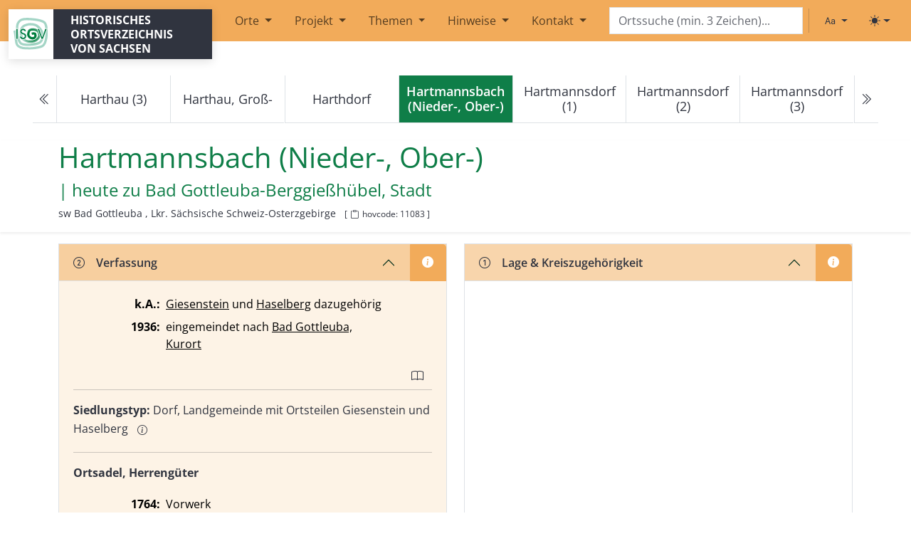

--- FILE ---
content_type: text/html; charset=utf-8
request_url: https://hov.isgv.de/Hartmannsbach_(Nieder-,_Ober-)
body_size: 92943
content:
<!DOCTYPE html>
<html lang="de">
<head>
    <meta charset="utf-8" />
    <meta name="viewport" content="width=device-width, initial-scale=1, shrink-to-fit=no" />    <base href="/">
    <title>Hartmannsbach (Nieder-, Ober-) - HOV | ISGV</title>
    
                                
    <meta name="hovcode" content="11083">
    <meta name="description" content="Hartmannsbach&#x20;&#x28;Nieder-,&#x20;Ober-&#x29; im historischen Ortsverzeichnis Sachsen.">
    <meta name="robots" content="index, follow">
    <link rel="canonical" href="https://hov.isgv.de/11083">

    
    <meta property="og:title" content="Hartmannsbach&#x20;&#x28;Nieder-,&#x20;Ober-&#x29; - HOV Sachsen">
    <meta property="og:description" content="Hartmannsbach&#x20;&#x28;Nieder-,&#x20;Ober-&#x29; im historischen Ortsverzeichnis Sachsen. Informationen zu Verfassung, Verwaltung, Bevölkerung und mehr.">
    <meta property="og:url" content="https://hov.isgv.de/11083">
    <meta property="og:type" content="article">
    <meta property="og:site_name" content="HOV - Historisches Ortsverzeichnis Sachsen">
    <meta property="og:locale" content="de_DE">
   
        <script type="application/ld+json">
    {
        "@context": "https://schema.org",
        "@type": "Place",
        "name": "Hartmannsbach\u0020\u0028Nieder\u002D,\u0020Ober\u002D\u0029",
                "identifier": {
            "@type": "PropertyValue",
            "propertyID": "https://www.wikidata.org/wiki/Property:P7046",
            "name": "HOV-ID",
            "value": "11083"
        },
        "url": "https\u003A\/\/hov.isgv.de\/11083",
                "geo": {
            "@type": "GeoCoordinates",
            "latitude": 50.836944,
            "longitude": 13.917222
        },
                        "address": {
            "@type": "PostalAddress",
            "addressRegion": "Lkr.\u0020S\u00E4chsische\u0020Schweiz\u002DOsterzgebirge",
            "addressCountry": "DE"
        },
                "description": "Hartmannsbach\u0020\u0028Nieder\u002D,\u0020Ober\u002D\u0029 im historischen Ortsverzeichnis Sachsen. Informationen zu Verfassung, Verwaltung, Bevölkerung und mehr.",
        "inLanguage": "de-DE",
        "isPartOf": {
            "@type": "WebSite",
            "name": "HOV - Historisches Ortsverzeichnis Sachsen",
            "url": "https\u003A\/\/hov.isgv.de"
        }
    }
    </script>
        <script>
        (function() {
            const getStoredTheme = () => localStorage.getItem('theme');
            const getPreferredTheme = () => {
                const storedTheme = getStoredTheme();
                if (storedTheme) {
                    return storedTheme;
                }
                return window.matchMedia('(prefers-color-scheme: dark)').matches ? 'dark' : 'light';
            };
            const setTheme = (theme) => {
                if (theme === 'auto') {
                    document.documentElement.setAttribute('data-bs-theme', (window.matchMedia('(prefers-color-scheme: dark)').matches ? 'dark' : 'light'));
                } else {
                    document.documentElement.setAttribute('data-bs-theme', theme);
                }
            };
            setTheme(getPreferredTheme());
        })();
    </script>
    <link rel="shortcut icon" href="/assets/img/favicon.ico">

    <link rel="stylesheet" type="text/css" href="/assets/css/theme.min.css" media="all" />
    <link rel="stylesheet" type="text/css" href="/assets/css/ol.css">
    </head>
<body>

<!-- Skip-Links für Tastatur-Nutzer -->
<a href="#main-content" class="visually-hidden-focusable btn btn-primary position-absolute top-0 start-0 m-2" style="z-index: 9999;">Zum Hauptinhalt springen</a>

<header>
    <nav class="navbar navbar-expand-lg mb-5" aria-label="Header"><div class="container-fluid"><svg xmlns="http://www.w3.org/2000/svg" class="d-none"><symbol id="circle-half" viewBox="0 0 16 16"><path d="M8 15A7 7 0 1 0 8 1v14zm0 1A8 8 0 1 1 8 0a8 8 0 0 1 0 16z"></path></symbol><symbol id="moon-stars-fill" viewBox="0 0 16 16"><path d="M6 .278a.768.768 0 0 1 .08.858 7.208 7.208 0 0 0-.878 3.46c0 4.021 3.278 7.277 7.318 7.277.527 0 1.04-.055 1.533-.16a.787.787 0 0 1 .81.316.733.733 0 0 1-.031.893A8.349 8.349 0 0 1 8.344 16C3.734 16 0 12.286 0 7.71 0 4.266 2.114 1.312 5.124.06A.752.752 0 0 1 6 .278z"></path><path d="M10.794 3.148a.217.217 0 0 1 .412 0l.387 1.162c.173.518.579.924 1.097 1.097l1.162.387a.217.217 0 0 1 0 .412l-1.162.387a1.734 1.734 0 0 0-1.097 1.097l-.387 1.162a.217.217 0 0 1-.412 0l-.387-1.162A1.734 1.734 0 0 0 9.31 6.593l-1.162-.387a.217.217 0 0 1 0-.412l1.162-.387a1.734 1.734 0 0 0 1.097-1.097l.387-1.162zM13.863.099a.145.145 0 0 1 .274 0l.258.774c.115.346.386.617.732.732l.774.258a.145.145 0 0 1 0 .274l-.774.258a1.156 1.156 0 0 0-.732.732l-.258.774a.145.145 0 0 1-.274 0l-.258-.774a1.156 1.156 0 0 0-.732-.732l-.774-.258a.145.145 0 0 1 0-.274l.774-.258c.346-.115.617-.386.732-.732L13.863.1z"></path></symbol><symbol id="sun-fill" viewBox="0 0 16 16"><path d="M8 12a4 4 0 1 0 0-8 4 4 0 0 0 0 8zM8 0a.5.5 0 0 1 .5.5v2a.5.5 0 0 1-1 0v-2A.5.5 0 0 1 8 0zm0 13a.5.5 0 0 1 .5.5v2a.5.5 0 0 1-1 0v-2A.5.5 0 0 1 8 13zm8-5a.5.5 0 0 1-.5.5h-2a.5.5 0 0 1 0-1h2a.5.5 0 0 1 .5.5zM3 8a.5.5 0 0 1-.5.5h-2a.5.5 0 0 1 0-1h2A.5.5 0 0 1 3 8zm10.657-5.657a.5.5 0 0 1 0 .707l-1.414 1.415a.5.5 0 1 1-.707-.708l1.414-1.414a.5.5 0 0 1 .707 0zm-9.193 9.193a.5.5 0 0 1 0 .707L3.05 13.657a.5.5 0 0 1-.707-.707l1.414-1.414a.5.5 0 0 1 .707 0zm9.193 2.121a.5.5 0 0 1-.707 0l-1.414-1.414a.5.5 0 0 1 .707-.707l1.414 1.414a.5.5 0 0 1 0 .707zM4.464 4.465a.5.5 0 0 1-.707 0L2.343 3.05a.5.5 0 1 1 .707-.707l1.414 1.414a.5.5 0 0 1 0 .708z"></path></symbol><symbol id="check2" viewBox="0 0 16 16"><path d="M13.854 3.646a.5.5 0 0 1 0 .708l-7 7a.5.5 0 0 1-.708 0l-3.5-3.5a.5.5 0 1 1 .708-.708L6.5 10.293l6.646-6.647a.5.5 0 0 1 .708 0z"></path></symbol></svg><a class="navbar-brand" href="/" title="Historisches Ortsverzeichnis von Sachsen | Institut für Sächsische Geschichte und Volkskunde e.V."><div class="logo-wrapper d-flex"><div class="logo"></div><div class="logo-text px-2 px-md-4">Historisches Ortsverzeichnis von Sachsen</div></div></a><button class="navbar-toggler" type="button" data-bs-toggle="collapse" data-bs-target="#mainMenu" aria-controls="mainMenu" aria-expanded="false" aria-label="Toggle navigation"><span class="me-2">Menu</span><span class="navbar-toggler-icon"></span></button><!-- Navigation --><div class="collapse navbar-collapse" id="mainMenu"><ul class="navbar-nav me-auto mb-2 ms-2 mb-md-0 ms-md-0"><li class="nav-item dropdown"><a class="nav-link dropdown-toggle mx-2" href="" role="button" data-bs-toggle="dropdown" aria-expanded="false">
                                    Orte
                                </a><ul class="dropdown-menu"><li><a class="dropdown-item nav-link" href="/kartensuche">Kartensuche</a></li><li><a class="dropdown-item nav-link" href="/ortsliste">Ortsliste</a></li></ul></li><li class="nav-item dropdown"><a class="nav-link dropdown-toggle mx-2" href="/info/ueber-das-projekt" role="button" data-bs-toggle="dropdown" aria-expanded="false">
                                    Projekt
                                </a><ul class="dropdown-menu"><li><a class="dropdown-item nav-link" href="/info/ueber-das-projekt">Über das Projekt</a></li><li><a class="dropdown-item nav-link" href="/info/aemterverzeichnis">Ämterverzeichnis</a></li><li><a class="dropdown-item nav-link" href="/info/abkuerzungsverzeichnis">Abkürzungsverzeichnis</a></li></ul></li><li class="nav-item dropdown"><a class="nav-link dropdown-toggle mx-2" href="/info/themen" role="button" data-bs-toggle="dropdown" aria-expanded="false">
                                    Themen
                                </a><ul class="dropdown-menu"><li><a class="dropdown-item nav-link" href="/info/ortsumbenennungen-ns">Ortsumbenennungen im Nationalsozialismus</a></li></ul></li><li class="nav-item dropdown"><a class="nav-link dropdown-toggle mx-2" href="/info/erlaeuterungen-zur-benutzung" role="button" data-bs-toggle="dropdown" aria-expanded="false">
                                    Hinweise
                                </a><ul class="dropdown-menu"><li><a class="dropdown-item nav-link" href="/info/erlaeuterungen-zur-benutzung">Erläuterungen zur Benutzung</a></li><li><a class="dropdown-item nav-link" href="/info/1-kreiszugehoerigkeit">Lage (1)</a></li><li><a class="dropdown-item nav-link" href="/info/2-verfassung">Verfassung (2)</a></li><li><a class="dropdown-item nav-link" href="/info/siedlungsformen">Siedlungsformen, Gemarkungsgröße (3)</a></li><li><a class="dropdown-item nav-link" href="/info/4-bevoelkerungszahlen">Bevölkerungszahlen (4)</a></li><li><a class="dropdown-item nav-link" href="/info/5-verwaltungszugehoerigkeit">Verwaltungszugehörigkeit (5)</a></li><li><a class="dropdown-item nav-link" href="/info/6-grundherrschaften">Zugehörigkeit zu Grundherrschaften (6)</a></li><li><a class="dropdown-item nav-link" href="/info/kirche">Kirchliche Organisation (7)</a></li><li><a class="dropdown-item nav-link" href="/info/8-ortsnamenformen">Historische Ortsnamenformen (8)</a></li><li><a class="dropdown-item nav-link" href="/info/9-literatur">Literatur (9)</a></li><li><a class="dropdown-item nav-link" href="/info/11-verlinkungen">Verlinkungen</a></li></ul></li><li class="nav-item dropdown"><a class="nav-link dropdown-toggle mx-2" href="/info/kontakt" role="button" data-bs-toggle="dropdown" aria-expanded="false">
                                    Kontakt
                                </a><ul class="dropdown-menu"><li><a class="dropdown-item nav-link" href="/info/kontakt">Kontakt</a></li><li><a class="dropdown-item nav-link" href="https://www.isgv.de/datenschutz">Datenschutz</a></li><li><a class="dropdown-item nav-link" href="/info/impressum">Impressum</a></li></ul></li></ul></div><!-- Suche im Menü (ab XL) --><div class="d-none d-xl-block" id="navbarsearch"><form class="position-relative"><input type="text" class="typeahead form-control" id="ortsuche-xl" placeholder="Ortssuche (min. 3 Zeichen)..." aria-label="Search" /></form></div><!-- Right --><ul class="navbar-nav navbar-expand-lg d-none d-xl-flex"><li class="nav-item py-2 py-lg-1 col-12 col-lg-auto"><div class="vr d-none d-lg-flex h-100 mx-lg-2"></div><hr class="d-lg-none my-2 text-50"></li><li class="nav-item me-2 me-lg-1"><div class="dropdown bottom-0 end-0 bd-font-size-toggle"><button class="btn btn-bd-primary py-2 dropdown-toggle d-flex align-items-center" id="bd-font-size" type="button" aria-expanded="false" data-bs-toggle="dropdown" aria-label="Schriftgröße ändern"><i class="bi bi-type me-1"></i><span class="visually-hidden" id="bd-font-size-text">Schriftgröße</span></button><ul class="dropdown-menu dropdown-menu-end shadow" aria-labelledby="bd-font-size-text"><li><button type="button" class="dropdown-item d-flex align-items-center item-font-size" data-size="100" aria-pressed="true"><span class="me-2">A</span>
                                100%
                                <svg class="bi ms-auto d-none" width="1em" height="1em"><use href="#check2"></use></svg></button></li><li><button type="button" class="dropdown-item d-flex align-items-center item-font-size" data-size="150" aria-pressed="false"><span class="me-2" style="font-size: 1.2em;">A</span>
                                150%
                                <svg class="bi ms-auto d-none" width="1em" height="1em"><use href="#check2"></use></svg></button></li><li><button type="button" class="dropdown-item d-flex align-items-center item-font-size" data-size="200" aria-pressed="false"><span class="me-2" style="font-size: 1.4em;">A</span>
                                200%
                                <svg class="bi ms-auto d-none" width="1em" height="1em"><use href="#check2"></use></svg></button></li></ul></div></li><li class="nav-item me-2 me-lg-1"><div class="dropdown bottom-0 end-0 bd-mode-toggle"><button class="btn btn-bd-primary py-2 dropdown-toggle d-flex align-items-center" id="bd-theme" type="button" aria-expanded="false" data-bs-toggle="dropdown" aria-label="Toggle theme (light)"><svg class="bi my-1 theme-icon-active" fill="currentColor" width="1em" height="1em"><use href="#sun-fill"></use></svg><span class="visually-hidden" id="bd-theme-text">Toggle theme</span></button><ul class="dropdown-menu dropdown-menu-end shadow" aria-labelledby="bd-theme-text" style=""><li><button type="button" class="dropdown-item d-flex align-items-center active" data-bs-theme-value="light" aria-pressed="true"><svg class="bi me-2 opacity-50 theme-icon" width="1em" height="1em"><use href="#sun-fill"></use></svg>
                                Light
                                <svg class="bi ms-auto d-none" width="1em" height="1em"><use href="#check2"></use></svg></button></li><li><button type="button" class="dropdown-item d-flex align-items-center" data-bs-theme-value="dark" aria-pressed="false"><svg class="bi me-2 opacity-50 theme-icon" width="1em" height="1em"><use href="#moon-stars-fill"></use></svg>
                                Dark
                                <svg class="bi ms-auto d-none" width="1em" height="1em"><use href="#check2"></use></svg></button></li><li><button type="button" class="dropdown-item d-flex align-items-center" data-bs-theme-value="auto" aria-pressed="false"><svg class="bi me-2 opacity-50 theme-icon" width="1em" height="1em"><use href="#circle-half"></use></svg>
                                Auto
                                <svg class="bi ms-auto d-none" width="1em" height="1em"><use href="#check2"></use></svg></button></li></ul></div></li></ul><style>
            /* Verstecke Suchschlitz in Navigation auf Startseite */
            body.page-homepage nav #navbarsearch {
                display: none !important;
            }
            body.page-homepage .search-field-mobile {
                display: none !important;
            }
        </style></div></nav><!-- Suche außerhalb des Menüs (unter XL) --><div class="container-fluid search-field-mobile d-block d-xl-none"><div class="d-flex align-items-center"><form class="d-flex flex-grow-1" style="margin-right: 0.5rem;"><input type="text" class="typeahead form-control" id="ortsuche" placeholder="Ortssuche (min. 3 Zeichen)..." aria-label="Search" /></form><div class="d-flex align-items-center" style="gap: 0.25rem;"><div class="dropdown bd-font-size-toggle"><button class="btn btn-bd-primary py-2 dropdown-toggle d-flex align-items-center" id="bd-font-size-mobile" type="button" aria-expanded="false" data-bs-toggle="dropdown" aria-label="Schriftgröße ändern"><i class="bi bi-type"></i><span class="visually-hidden" id="bd-font-size-text-mobile">Schriftgröße</span></button><ul class="dropdown-menu dropdown-menu-end shadow" aria-labelledby="bd-font-size-text-mobile"><li><button type="button" class="dropdown-item d-flex align-items-center item-font-size" data-size="100" aria-pressed="true"><span class="me-2">A</span>
                            100%
                            <svg class="bi ms-auto d-none" width="1em" height="1em"><use href="#check2"></use></svg></button></li><li><button type="button" class="dropdown-item d-flex align-items-center item-font-size" data-size="150" aria-pressed="false"><span class="me-2" style="font-size: 1.2em;">A</span>
                            150%
                            <svg class="bi ms-auto d-none" width="1em" height="1em"><use href="#check2"></use></svg></button></li><li><button type="button" class="dropdown-item d-flex align-items-center item-font-size" data-size="200" aria-pressed="false"><span class="me-2" style="font-size: 1.4em;">A</span>
                            200%
                            <svg class="bi ms-auto d-none" width="1em" height="1em"><use href="#check2"></use></svg></button></li></ul></div><div class="dropdown bd-mode-toggle"><button class="btn btn-bd-primary py-2 dropdown-toggle d-flex align-items-center" id="bd-theme-mobile" type="button" aria-expanded="false" data-bs-toggle="dropdown" aria-label="Toggle theme (light)"><svg class="bi my-1 theme-icon-active" fill="currentColor" width="1em" height="1em"><use href="#sun-fill"></use></svg><span class="visually-hidden" id="bd-theme-text-mobile">Toggle theme</span></button><ul class="dropdown-menu dropdown-menu-end shadow" aria-labelledby="bd-theme-text-mobile"><li><button type="button" class="dropdown-item d-flex align-items-center active" data-bs-theme-value="light" aria-pressed="true"><svg class="bi me-2 opacity-50 theme-icon" width="1em" height="1em"><use href="#sun-fill"></use></svg>
                            Light
                            <svg class="bi ms-auto d-none" width="1em" height="1em"><use href="#check2"></use></svg></button></li><li><button type="button" class="dropdown-item d-flex align-items-center" data-bs-theme-value="dark" aria-pressed="false"><svg class="bi me-2 opacity-50 theme-icon" width="1em" height="1em"><use href="#moon-stars-fill"></use></svg>
                            Dark
                            <svg class="bi ms-auto d-none" width="1em" height="1em"><use href="#check2"></use></svg></button></li><li><button type="button" class="dropdown-item d-flex align-items-center" data-bs-theme-value="auto" aria-pressed="false"><svg class="bi me-2 opacity-50 theme-icon" width="1em" height="1em"><use href="#circle-half"></use></svg>
                            Auto
                            <svg class="bi ms-auto d-none" width="1em" height="1em"><use href="#check2"></use></svg></button></li></ul></div></div></div></div><script>
    document.addEventListener('DOMContentLoaded', function() {

        function createEngine(url) {
            return new Bloodhound({
                datumTokenizer: Bloodhound.tokenizers.obj.whitespace('ortsname'),
                queryTokenizer: Bloodhound.tokenizers.whitespace,
                remote: {
                    url: url,
                    wildcard: '%QUERY',
                    rateLimitBy: 'debounce',
                    rateLimitWait: 200,
                    cache: true,
                    transform: function(response) {
                        return response.orte ?? [];
                    }
                }
            });
        }

        var ortsEngine = createEngine('/api/ortsnamen/%QUERY');
        var variantenEngine = createEngine('/api/ortsnamenformen/%QUERY');

        function initTypeahead(selector) {
            $(selector).typeahead(
                {
                    hint: false,
                    highlight: true,
                    minLength: 3
                },
                {
                    name: 'orte',
                    display: 'ortsname',
                    limit: 200,
                    source: ortsEngine,
                    templates: {
                        header: '<h6 class="dropdown-header">Ortsnamen</h6>',
                        suggestion: function(data) {
                            if (!data) return '';
                            return `
                            <div class="d-flex justify-content-between align-items-start"><div>
                                ${data.ortsname ?? ''}
                                ${data.ortsklarname ? ` (${data.ortsklarname})` : ''}
                                ${data.ortsname_sorbisch ? ` | ${data.ortsname_sorbisch}` : ''}
                                <small style="color:#888;">
                                  (${data.kreis ?? ''}${data.lagerichtung ? `, ${data.lagerichtung}` : ''})
                                </small></div><div><small>[${data.hovcode ?? ''}]</small></div></div>
                        `;
                        },
                        notFound: function() {
                            return `
                        <div class="px-3 py-2 text-muted">
                            Keinen Ort gefunden.
                        </div>
                    `;
                        }
                    }
                },
                {
                    name: 'varianten',
                    display: 'Namensvarianten',
                    limit: 200,
                    source: variantenEngine,
                    templates: {
                        header: '<h6 class="dropdown-header">Namensvarianten</h6>',
                        suggestion: function(data) {
                            if (!data) return '';
                            return `
                            <div class="d-flex justify-content-between align-items-start"><div>
                                ${data.name ?? ''} | ${(data.ort && data.ort.ortsname) ?? ''}
                                <small style="color:#888;">
                                  (${(data.ort && data.ort.kreis) ?? ''}${(data.ort && data.ort.lagerichtung) ? `, ${data.ort.lagerichtung}` : ''})
                                </small></div><div><small>[${data.hovcode ?? ''}]</small></div></div>
                        `;
                        }
                    }
                }
            );

            $(selector).bind('typeahead:select', function(ev, datum) {
                if (datum && datum.hovcode) {
                    window.location.href = '/' + datum.hovcode;
                }
            });

            // ENTER-Taste für direkte Navigation
            $(selector).on('keydown', function(e) {
                if (e.key === 'Enter') {
                    e.preventDefault();
                    const searchValue = $(this).val().trim();

                    if (searchValue.length >= 3) {
                        // Direkte Navigation zur Suchseite
                        window.location.href = '/' + encodeURIComponent(searchValue.replace(/\s+/g, '_'));
                    }
                }
            });
        }

        // Initialisiere beide Suchfelder
        initTypeahead('#ortsuche');
        initTypeahead('#ortsuche-xl');

    });

</script></header>

<main id="main-content">
        <article class="ort-show" itemscope itemtype="https://schema.org/Place">
        <meta itemprop="url" content="">
        <meta itemprop="identifier" content="11083">
                    <span itemprop="geo" itemscope itemtype="https://schema.org/GeoCoordinates" class="visually-hidden">
                <meta itemprop="latitude" content="50.836944">
                <meta itemprop="longitude" content="13.917222">
            </span>
                
<span>
                                                                                                                                                                                                                                                                                                                                                                                                                                                                                                                                                                                                                                                                                                                                                                                                                                                                                                                                                                                                                                                                                                                                                                                                                                                                                                                                                                                                                                                                                                                                                                                                                                                                                                                                                                                                                                                                                                                                                                                                                                                                                                                                                                                                                                                                                                                                                                                                                                                                                                                                                                                                                                                                                                                                                                                                                                                                                                                                                                                                                                                                                                                                                                                                                                                                                                                                                                                                                                                                                                                                                                                                                                                                                                                                                                                                                                                                                                                                                                                                                                                                                                                                                                                                                                                                                                                                                                                                                                                                                                                                                                                                                                                                                                                                                                                                                                                                                                                                                                                                                                                                                                                                                                                                                                                                                                                                                                                                                                                                                                                                                                                                                                                                                                                                                                                                                                                                                                                                                                                                                                                                                                                                                                                                                                                                                                                                                                                                                                                                                                                                                                                                                                                                                                                                                                                                                                                                                                                                                                                                                                                                                                                                                                                                                                                                                                                                                                                                                                                                                                                                                                                                                                                                                                                                                                                                                                                                                                                                                                                                                                                                                                                                                                                                                                                                                                                                                                                                                                                                                                                                                                                                                                                                                                                                                                                                                                                                                                                                                                                                                                                                                                                                                                                                                                                                                                                                                                                                                                                                                                                                                                                                                                                                                                                                                                                                                                                                                                                                                                                                                                                                                                                                                                                                                                                                                                                                                                                                                                                                                                                                                                                                                                                                                                                                                                                                                                                                                                                                                                                                                                                                                                                                                                                                                                                                                                                                                                                                                                                                                                                                                                                                                                                                                                                                                                                                                                                                                                                                                                                                                                                                                                                                                                                                                                                                                                                                                                                                                                                                                                                                                                                                                                                                                                                                                                                                                                                                                                                                                                                                                                                                                                                                                                                                                                                                                                                                                                                                                                                                                                                                                                                                                                                                                                                                                                                                                                                                                                                                                                                                                                                                                                                                                                                                                                                                                                                                                                                                                                                                                                                                                                                                                                                                                                                                                                                                                                                                                                                                                                                                                                                                                                                                                                                                                                                                                                                                                                                                                                                                                                                                                                                                                                                                                                                                                                                                                                                                                                                                                                                                                                                                                                                                                                                                                                                                                                                                                                                                                                                                                                                                                                                                                                                                                                                                                                                                                                                                                                                                                                                                                                                                                                                                                                                                                                                                                                                                                                                                                                                                                                                                                                                                                                                                                                                                                                                                                                                                                                                                                                                                                                                                                                                                                                                                                                                                                                                                                                                                                                                                                                                                                                                                                                                                                                                                                                                                                                                                                                                                                                                                                                                                                                                                                                                                                                                                                                                                                                                                                                                                                                                                                                                                                                                                                                                                                                                                                                                                                                                                                                                                                                                                                                                                                                                                                                                                                                                                                                                                                                                                                                                                                                                                                                                                                                                                                                                                                                                                                                                                                                                                                                                                                                                                                                                                                                                                                                                                                                                                                                                                                                                                                                                                                                                                                                                                                                                                                                                                                                                                                                                                                                                                                                                                                                                                                                                                                                                                                                                                                                                                                                                                                                                                                                                                                                                                                                                                                                                                                                                                                                                                                                                                                                                                                                                                                                                                                                                                                                                                                                                                                                                                                                                                                                                                                                                                                                                                                                                                                                                                                                                                                                                                                                                                                                                                                                                                                                                                                                                                                                                                                                                                                                                                                                                                                                                                                                                                                                                                                                                                                                                                                                                                                                                                                                                                                                                                                                                                                                                                                                                                                                                                                                                                                        
                                                                                                                                                                                                                                                                                                                                                                                                                                                                                                                                                                                                                                                                                                                                                                                                                                                                                                                                                                                                                                                                                                                                                                                                                                                                                                                                                                                                                                                                                                                                                                                                                                                                                                                                                                                                                                                                                                                                                                                                                                                                                                                                                                                                                                                                                                                                                                                                                                                                                                                                                                                                                                                                                                                                                                                                                                                                                                                                                                                                                                                                                                                                                                                                                                                                                                                                                                                                                                                                                                                                                                                                                                                                                                                                                                                                                                                                                                                                                                                                                                                                                                                                                                                                                                                                                                                                                                                                                                                                                                                                                                                                                                                                                                                                                                                                                                                                                                                                                                                                                                                                                                                                                                                                                                                                                                                                                                                                                                                                                                                                                                                                                                                                                                                                                                                                                                                                                                                                                                                                                                                                                                                                                                                                                                                                                                                                                                                                                                                                                                                                                                                                                                                                                                                                                                                                                                                                                                                                                                                                                                                                                                                                                                                                                                                                                                                                                                                                                                                                                                                                                                                                                                                                                                                                                                                                                                                                                                                                                                                                                                                                                                                                                                                                                                                                                                                                                                                                                                                                                                                                                                                                                                                                                                                                                                                                                                                                                                                                                                                                                                                                                                                                                                                                                                                                                                                                                                                                                                                                                                                                                                                                                                                                                                                                                                                                                                                                                                                                                                                                                                                                                                                                                                                                                                                                                                                                                                                                                                                                                                                                                                                                                                                                                                                                                                                                                                                                                                                                                                                                                                                                                                                                                                                                                                                                                                                                                                                                                                                                                                                                                                                                                                                                                                                                                                                                                                                                                                                                                                                                                                                                                                                                                                                                                                                                                                                                                                                                                                                                                                                                                                                                                                                                                                                                                                                                                                                                                                                                                                                                                                                                                                                                                                                                                                                                                                                                                                                                                                                                                                                                                                                                                                                                                                                                                                                                                                                                                                                                                                                                                                                                                                                                                                                                                                                                                                                                                                                                                                                                                                                                                                                                                                                                                                                                                                                                                                                                                                                                                                                                                                                                                                                                                                                                                                                                                                                                                                                                                                                                                                                                                                                                                                                                                                                                                                                                                                                                                                                                                                                                                                                                                                                                                                                                                                                                                                                                                                                                                                                                                                                                                                                                                                                                                                                                                                                                                                                                                                                                                                                                                                                                                                                                                                                                                                                                                                                                                                                                                                                                                                                                                                                                                                                                                                                                                                                                                                                                                                                                                                                                                                                                                                                                                                                                                                                                                                                                                                                                                                                                                                                                                                                                                                                                                                                                                                                                                                                                                                                                                                                                                                                                                                                                                                                                                                                                                                                                                                                                                                                                                                                                                                                                                                                                                                                                                                                                                                                                                                                                                                                                                                                                                                                                                                                                                                                                                                                                                                                                                                                                                                                                                                                                                                                                                                                                                                                                                                                                                                                                                                                                                                                                                                                                                                                                                                                                                                                                                                                                                                                                                                                                                                                                                                                                                                                                                                                                                                                                                                                                                                                                                                                                                                                                                                                                                                                                                                                                                                                                                                                                                                                                                                                                                                                                                                                                                                                                                                                                                                                                                                                                                                                                                                                                                                                                                                                                                                                                                                                                                                                                                                                                                                                                                                                                                                                                                                                                                                                                                                                                                                                                                                                                                                                                                                                                                                                                                                                                                                                                                                                                                                                                                                                                                                                                                                                                                                                                                                                                                                                                                                                                                                                                                                                                                                                                                                                                                                                                                                                                                                                                                                                                                                                                                                    

                            </span>


<nav class="mt-5 mb-4" aria-label="Ortsnavigation" id="locnavigation">
    <ul id="onav" class="pagination justify-content-center"></ul>

        <noscript>
        <ul class="pagination justify-content-center">
            <li class="page-item text-center">
                <a class="page-link" href="/4075" aria-label="Previous">
                    <i aria-hidden="true" class="bi bi-chevron-double-left"></i>
                </a>
            </li>
            <li class="page-item text-center d-none d-xxl-block"><a class="page-link" href="/17035">Harthau (3)</a></li>
            <li class="page-item text-center d-none d-md-block"><a class="page-link" href="/23121">Harthau, Groß-</a></li>
            <li class="page-item text-center"><a class="page-link" href="/4075">Harthdorf</a></li>
            <li class="page-item text-center active"><a class="page-link pe-none" href="#">Hartmannsbach (Nieder-, Ober-)</a></li>
            <li class="page-item text-center"><a class="page-link" href="/1075">Hartmannsdorf (1)</a></li>
            <li class="page-item text-center d-none d-md-block"><a class="page-link" href="/6055">Hartmannsdorf (2)</a></li>
            <li class="page-item text-center d-none d-xl-block"><a class="page-link" href="/7054">Hartmannsdorf (3)</a></li>
            <li class="page-item text-center">
                <a class="page-link" href="/1075" aria-label="Next">
                    <i aria-hidden="true" class="bi bi-chevron-double-right"></i>
                </a>
            </li>
        </ul>
    </noscript>
</nav>

<script>
    const alleOrte = [{"c":10001,"n":"Abend"},{"c":13001,"n":"Abhorn"},{"c":5001,"n":"Abla\u00df"},{"c":1002,"n":"Abtei"},{"c":4001,"n":"Abteid\u00f6rfer"},{"c":1253,"n":"Abth\u00e4user"},{"c":1044,"n":"Abtm\u00fchle"},{"c":1001,"n":"Abtsdorf (1)"},{"c":14123,"n":"Abtsdorf (2)"},{"c":14001,"n":"Adelsberg"},{"c":9001,"n":"Adelsdorf"},{"c":30001,"n":"Adelwitz"},{"c":23365,"n":"Adolfsh\u00fctte"},{"c":14002,"n":"Adorf"},{"c":19001,"n":"Adorf\/Vogtl."},{"c":21001,"n":"Affalter"},{"c":21002,"n":"Affalter, Nieder-"},{"c":21003,"n":"Affalter, Ober-"},{"c":6001,"n":"Aitzendorf"},{"c":21004,"n":"Albernau"},{"c":21005,"n":"Alberoda"},{"c":4002,"n":"Albersdorf (1)"},{"c":5002,"n":"Albersdorf (2)"},{"c":10002,"n":"Albertitz"},{"c":10003,"n":"Albertitz, W\u00fcst- (Gro\u00df-, Klein-)"},{"c":22001,"n":"Albertsdorf, Nieder-"},{"c":22002,"n":"Albertsdorf, Ober-"},{"c":40001,"n":"Albertstadt"},{"c":17001,"n":"Albertsthal"},{"c":10004,"n":"Albrechtsburg"},{"c":3001,"n":"Albrechtshain"},{"c":4003,"n":"Albrechtshain, W\u00fcst-"},{"c":14003,"n":"Altdorf (1)"},{"c":1003,"n":"Altdorf (2)"},{"c":30288,"n":"Altenau"},{"c":3002,"n":"Altenbach"},{"c":7145,"n":"Altenberg (1)"},{"c":8307,"n":"Altenberg (2)"},{"c":4004,"n":"Altenburg"},{"c":31031,"n":"Altendorf (1)"},{"c":11001,"n":"Altendorf (2)"},{"c":14004,"n":"Altendorf (3)"},{"c":15001,"n":"Altenhain (1)"},{"c":3003,"n":"Altenhain (2)"},{"c":5003,"n":"Altenhain (3)"},{"c":30289,"n":"Altenhain (4)"},{"c":14005,"n":"Altenhain (5)"},{"c":30265,"n":"Altenhof (1)"},{"c":2001,"n":"Altenhof (2), (Buch)"},{"c":3004,"n":"Altes Dorf"},{"c":4005,"n":"Althen"},{"c":1004,"n":"Altmannsdorf"},{"c":19002,"n":"Altmannsgr\u00fcn (1)"},{"c":13003,"n":"Altmannsgr\u00fcn (2)"},{"c":28155,"n":"Altmarkt s. Diehsa"},{"c":10005,"n":"Altsattel"},{"c":10006,"n":"Altsattel-Barmenitz"},{"c":29001,"n":"Altstadt (1)"},{"c":11002,"n":"Altstadt (2)"},{"c":21006,"n":"Altvorwerk"},{"c":28171,"n":"Altwiese s. Wiesa (3)"},{"c":23280,"n":"Am Fr\u00fchlingsberg"},{"c":40002,"n":"Am Hohberg"},{"c":6200,"n":"Amerika"},{"c":19003,"n":"Ameslohe"},{"c":30002,"n":"Ammelgo\u00dfwitz"},{"c":7001,"n":"Ammelsdorf"},{"c":3005,"n":"Ammelshain"},{"c":25001,"n":"Amtsanbau"},{"c":15086,"n":"Amtsberg"},{"c":3006,"n":"Amtsh\u00e4user"},{"c":4006,"n":"Anger"},{"c":4007,"n":"Anger-Crottendorf"},{"c":12001,"n":"Annaberg"},{"c":12071,"n":"Annaberg-Buchholz"},{"c":18001,"n":"Ansprung"},{"c":40003,"n":"Antonsh\u00f6he"},{"c":21007,"n":"Antonsthal"},{"c":1005,"n":"Apelt"},{"c":19004,"n":"Arnoldsgr\u00fcn"},{"c":23001,"n":"Arnsdorf (1)"},{"c":2002,"n":"Arnsdorf (2)"},{"c":6002,"n":"Arnsdorf (3)"},{"c":6003,"n":"Arnsdorf (4)"},{"c":24001,"n":"Arnsdorf (5)"},{"c":8001,"n":"Arnsdorf (6)"},{"c":25002,"n":"Arnsdorf (7)"},{"c":24074,"n":"Arnsdorf-Hilbersdorf"},{"c":17002,"n":"Arnsdorf, Nieder-"},{"c":12002,"n":"Arnsfeld"},{"c":19005,"n":"Arnsgr\u00fcn"},{"c":11003,"n":"Arnstein"},{"c":10007,"n":"Arntitz"},{"c":2003,"n":"Arras (1)"},{"c":6004,"n":"Arras (2)"},{"c":30003,"n":"Arzberg"},{"c":30213,"n":"Arzberg, Klein-"},{"c":13002,"n":"Aschberg"},{"c":2004,"n":"Aschershain"},{"c":28001,"n":"Attendorf"},{"c":30004,"n":"Audenhain"},{"c":30005,"n":"Audenhain, Nieder-"},{"c":30006,"n":"Audenhain, Ober-"},{"c":1006,"n":"Audigast"},{"c":21008,"n":"Aue"},{"c":15002,"n":"Aue (Auengut)"},{"c":40004,"n":"Aue-Bad Schlema"},{"c":24066,"n":"Auenblick s. Deschka"},{"c":4008,"n":"Auenhain"},{"c":10008,"n":"Auer"},{"c":14006,"n":"Auerbach (1)"},{"c":22003,"n":"Auerbach (2)"},{"c":13006,"n":"Auerbach, Nieder-"},{"c":13004,"n":"Auerbach\/Vogtl."},{"c":13005,"n":"Auerbacher kleine Waldorte"},{"c":21009,"n":"Auerhammer"},{"c":5004,"n":"Auersch\u00fctz"},{"c":15003,"n":"Auerswalde"},{"c":8258,"n":"Augustusbad"},{"c":10009,"n":"Augustusberg"},{"c":15004,"n":"Augustusburg"},{"c":1007,"n":"Auligk"},{"c":23002,"n":"Auritz"},{"c":26001,"n":"Auschkowitz"},{"c":8002,"n":"Ausmick (Auswick)"},{"c":40005,"n":"\u00c4u\u00dfere Neustadt"},{"c":30007,"n":"Au\u00dfig"},{"c":2005,"n":"Auterwitz"},{"c":30008,"n":"Authausen"},{"c":4009,"n":"Baalsdorf"},{"c":28002,"n":"Baarsdorf"},{"c":8003,"n":"Babisnau"},{"c":2006,"n":"Babitz s. Pabstm\u00fchle"},{"c":5005,"n":"Babritz"},{"c":3007,"n":"Bach"},{"c":11290,"n":"Bad Gottleuba-Berggie\u00dfh\u00fcbel"},{"c":5006,"n":"Bader"},{"c":2007,"n":"Baderitz (1)"},{"c":5007,"n":"Baderitz (2)"},{"c":5008,"n":"Baderitz, Neu-"},{"c":10010,"n":"Badersen"},{"c":30009,"n":"Badrina"},{"c":40006,"n":"Bahnhof Frankenstein"},{"c":11004,"n":"Bahra (1)"},{"c":10011,"n":"Bahra (2)"},{"c":11273,"n":"Bahratal"},{"c":3008,"n":"Bahren"},{"c":11274,"n":"Bahretal"},{"c":30290,"n":"Baldewitzdorf"},{"c":3009,"n":"Ballendorf"},{"c":8004,"n":"Bannewitz"},{"c":3010,"n":"Bardau, Gro\u00df-"},{"c":3011,"n":"Bardau, Klein-"},{"c":7002,"n":"B\u00e4renburg, Kurort"},{"c":7151,"n":"B\u00e4renburg, Ober-"},{"c":7152,"n":"B\u00e4renburg, Wald-"},{"c":19006,"n":"B\u00e4rendorf"},{"c":7003,"n":"B\u00e4renfels, Kurort"},{"c":11005,"n":"B\u00e4renhau"},{"c":7004,"n":"B\u00e4renhecke"},{"c":7005,"n":"B\u00e4renklau"},{"c":7006,"n":"B\u00e4renklause"},{"c":7149,"n":"B\u00e4renklause-Kautzsch"},{"c":19007,"n":"B\u00e4renloh"},{"c":7008,"n":"B\u00e4renstein (1)"},{"c":7007,"n":"B\u00e4renstein (2), Dorf"},{"c":12003,"n":"B\u00e4renstein (3)"},{"c":40007,"n":"B\u00e4renstein (4)"},{"c":22004,"n":"B\u00e4renwalde"},{"c":10012,"n":"Barmenitz"},{"c":4010,"n":"Barneck"},{"c":10013,"n":"Barnitz"},{"c":9003,"n":"B\u00e4rnsdorf (1)"},{"c":9002,"n":"B\u00e4rnsdorf (2)"},{"c":23003,"n":"Barosche"},{"c":11006,"n":"B\u00e4rreut"},{"c":3012,"n":"B\u00e4rsdorf"},{"c":20001,"n":"Barthm\u00fchle"},{"c":23004,"n":"Baruth"},{"c":25003,"n":"B\u00e4rwalde (1)"},{"c":9004,"n":"B\u00e4rwalde (2)"},{"c":23005,"n":"Basankwitz"},{"c":23006,"n":"Basch\u00fctz"},{"c":9005,"n":"Baselitz"},{"c":26002,"n":"Baselitz, Deutsch-"},{"c":26003,"n":"Baselitz, Wendisch-"},{"c":9006,"n":"Ba\u00dflitz"},{"c":30291,"n":"Batitz (Gro\u00df-, Klein-)"},{"c":30010,"n":"Battaune"},{"c":30292,"n":"Batwitz"},{"c":10014,"n":"Batzdorf"},{"c":2008,"n":"Bauchlitz, Gro\u00df-"},{"c":2009,"n":"Bauchlitz, Klein-"},{"c":9007,"n":"Bauda"},{"c":4019,"n":"Baudegast (Budigast)"},{"c":18002,"n":"Bauerndorf"},{"c":30293,"n":"Baurik (B\u00e4rik)"},{"c":10015,"n":"Bausdorf"},{"c":23007,"n":"Bautzen"},{"c":23008,"n":"Bautzen, Klein-"},{"c":30294,"n":"Bautzsch"},{"c":30011,"n":"Beckwitz (1)"},{"c":30295,"n":"Beckwitz (2)"},{"c":23009,"n":"Bederwitz"},{"c":6005,"n":"Beedeln"},{"c":30012,"n":"Beerendorf"},{"c":40008,"n":"Beerendorf-Ost"},{"c":13007,"n":"Beerheide"},{"c":8005,"n":"Beerhut (B\u00e4renhaut)"},{"c":7009,"n":"Beerwalde (1)"},{"c":2010,"n":"Beerwalde (2)"},{"c":2301,"n":"Begerwitz"},{"c":3300,"n":"Behlau"},{"c":30013,"n":"Behlitz"},{"c":24002,"n":"Behmsdorf (Behennsdorf)"},{"c":10016,"n":"Beicha"},{"c":21010,"n":"Beierfeld"},{"c":3013,"n":"Beiersdorf (1)"},{"c":9008,"n":"Beiersdorf (2)"},{"c":2011,"n":"Beiersdorf (3)"},{"c":27001,"n":"Beiersdorf (4)"},{"c":5009,"n":"Beiersdorf (5)"},{"c":22005,"n":"Beiersdorf (6)"},{"c":30014,"n":"Beilrode"},{"c":7010,"n":"Beilstein"},{"c":30296,"n":"Beinewitz"},{"c":30297,"n":"Bei\u00dfholz"},{"c":30015,"n":"Belgern (1)"},{"c":23010,"n":"Belgern (2)"},{"c":40009,"n":"Belgern-Schildau"},{"c":3014,"n":"Belgershain"},{"c":30298,"n":"Belkewitz"},{"c":27002,"n":"Bellwitz"},{"c":23011,"n":"Belmsdorf"},{"c":23379,"n":"Belschwitz s. Ebend\u00f6rfel"},{"c":30299,"n":"Benken"},{"c":30016,"n":"Benndorf (1)"},{"c":1008,"n":"Benndorf (2)"},{"c":5010,"n":"Bennewitz (1)"},{"c":1009,"n":"Bennewitz (2)"},{"c":30017,"n":"Bennewitz (3)"},{"c":3016,"n":"Bennewitz (4)"},{"c":30300,"n":"Bennewitz, Alt-"},{"c":2012,"n":"Berbersdorf"},{"c":14007,"n":"Berbisdorf (1)"},{"c":9009,"n":"Berbisdorf (2)"},{"c":30262,"n":"Berg (1)"},{"c":28003,"n":"Berg (2)"},{"c":30553,"n":"Berg vor Eilenburg s. Berg (1)"},{"c":23012,"n":"Berge"},{"c":19008,"n":"Bergen (1)"},{"c":25004,"n":"Bergen (2)"},{"c":13008,"n":"Bergen (3)"},{"c":12004,"n":"Bergh\u00e4user"},{"c":1010,"n":"Bergisdorf"},{"c":20002,"n":"Berglas"},{"c":10017,"n":"Bergwerk"},{"c":21011,"n":"Bermsgr\u00fcn"},{"c":3017,"n":"Bernbruch (1)"},{"c":26004,"n":"Bernbruch (2)"},{"c":1011,"n":"Berndorf"},{"c":19009,"n":"Bernitzgr\u00fcn"},{"c":21012,"n":"Bernsbach"},{"c":14008,"n":"Bernsdorf (1)"},{"c":15005,"n":"Bernsdorf (2)"},{"c":17003,"n":"Bernsdorf (3)"},{"c":25005,"n":"Bernsdorf (4)"},{"c":4011,"n":"Bernsdorf (5)"},{"c":26005,"n":"Bernsdorf (6)"},{"c":6006,"n":"Bernsdorf (7)"},{"c":27003,"n":"Bernsdorf a. d. Eigen, Alt-"},{"c":17004,"n":"Bernsdorf, Klein- (1)"},{"c":22006,"n":"Bernsdorf, Klein- (2)"},{"c":22007,"n":"Bernsdorf, Langen-"},{"c":27004,"n":"Bernstadt a. d. Eigen"},{"c":10018,"n":"Berntitz (1)"},{"c":5011,"n":"Berntitz (2)"},{"c":1012,"n":"Berntschitz"},{"c":7011,"n":"Berreuth"},{"c":6007,"n":"Berthelsdorf (1)"},{"c":17005,"n":"Berthelsdorf (3)"},{"c":2013,"n":"Berthelsdorf (4)"},{"c":27005,"n":"Berthelsdorf (5)"},{"c":15006,"n":"Berthelsdorf (6)"},{"c":7012,"n":"Berthelsdorf (7)"},{"c":11007,"n":"Berthelsdorf (8)"},{"c":27006,"n":"Berthelsdorf, Neu-"},{"c":16001,"n":"Berthelsdorf\/Erzgeb."},{"c":29002,"n":"Bertsdorf"},{"c":29096,"n":"Bertsdorf-H\u00f6rnitz"},{"c":27007,"n":"Berzdorf a. d. Eigen"},{"c":40080,"n":"Berzdorf, Neu-"},{"c":30301,"n":"Be\u00dfwig"},{"c":30302,"n":"Bestewitz"},{"c":5012,"n":"Betitz"},{"c":1013,"n":"Beucha (1)"},{"c":3018,"n":"Beucha (2)"},{"c":1016,"n":"Beucha-Steinbach"},{"c":1248,"n":"Beucha, Klein-"},{"c":30018,"n":"Beuden"},{"c":22008,"n":"Beutha"},{"c":2014,"n":"Beutig"},{"c":9010,"n":"Bieberach"},{"c":10019,"n":"Bieberstein"},{"c":28004,"n":"Biehain"},{"c":26006,"n":"Biehla"},{"c":25006,"n":"Biehlen"},{"c":11008,"n":"Bielatal"},{"c":30303,"n":"Bielecke"},{"c":7013,"n":"Bienenm\u00fchle"},{"c":11009,"n":"Bienhof"},{"c":4012,"n":"Bienitz"},{"c":6008,"n":"Biensdorf (1)"},{"c":11010,"n":"Biensdorf (2)"},{"c":6009,"n":"Biensdorf (3)"},{"c":30019,"n":"Biesen"},{"c":6010,"n":"Biesern"},{"c":24003,"n":"Biesig"},{"c":24004,"n":"Biesnitz, Gro\u00df"},{"c":24005,"n":"Biesnitz, Klein"},{"c":25007,"n":"Biewoschitz"},{"c":23013,"n":"Binnewitz (1)"},{"c":5013,"n":"Binnewitz (2)"},{"c":23014,"n":"Birkau"},{"c":10020,"n":"Birkenhain"},{"c":25120,"n":"Birkenhain s. Brischko"},{"c":40010,"n":"Birkenhof"},{"c":23015,"n":"Birkenrode"},{"c":30304,"n":"Birkholz"},{"c":8006,"n":"Birkigt (1)"},{"c":19010,"n":"Birkigt (2)"},{"c":11011,"n":"Birkwitz"},{"c":11275,"n":"Birkwitz-Pratzschwitz"},{"c":10021,"n":"Birmenitz"},{"c":27008,"n":"Bischdorf"},{"c":26007,"n":"Bischheim"},{"c":26162,"n":"Bischheim-H\u00e4slich"},{"c":23016,"n":"Bischofswerda"},{"c":2015,"n":"Bischofswiese"},{"c":14009,"n":"Blankenau (1)"},{"c":30020,"n":"Blankenau (2)"},{"c":14010,"n":"Blankenauer Grund"},{"c":22009,"n":"Blankenhain"},{"c":10022,"n":"Blankenstein"},{"c":1014,"n":"Blasdorf"},{"c":8009,"n":"Blasewitz"},{"c":9011,"n":"Blattersleben"},{"c":21013,"n":"Blauenthal"},{"c":21014,"n":"Blaufarbenwerk, Schindlersches"},{"c":11012,"n":"Blechh\u00fctte"},{"c":30021,"n":"Bleesern, Neu-"},{"c":28159,"n":"Bleichenau s. Noes"},{"c":5014,"n":"Bleisitz (Bleiditz)"},{"c":23017,"n":"Bloasch\u00fctz"},{"c":23018,"n":"Bloasch\u00fctz, Neu-"},{"c":9012,"n":"Blochwitz (1)"},{"c":11310,"n":"Blochwitz (2)"},{"c":23019,"n":"Bl\u00f6sa"},{"c":19011,"n":"Blosenberg"},{"c":30305,"n":"Bl\u00f6sitz"},{"c":5015,"n":"Blo\u00dfwitz"},{"c":30022,"n":"Blumberg (1)"},{"c":5016,"n":"Blumberg (2)"},{"c":29003,"n":"Blumberg (3)"},{"c":18003,"n":"Blumenau"},{"c":30307,"n":"Blumendorf"},{"c":30306,"n":"Blumenhain"},{"c":1015,"n":"Blumroda"},{"c":25119,"n":"Blunau s. Bluno"},{"c":25008,"n":"Bluno"},{"c":10394,"n":"Bobera"},{"c":9013,"n":"Bobersen"},{"c":23020,"n":"Boblitz"},{"c":23021,"n":"Boblitz, Klein-"},{"c":30308,"n":"Bobritz"},{"c":16135,"n":"Bobritzsch"},{"c":40011,"n":"Bobritzsch-Hilbersdorf"},{"c":7014,"n":"Bobritzsch, Klein-"},{"c":16002,"n":"Bobritzsch, Nieder-"},{"c":16003,"n":"Bobritzsch, Ober-"},{"c":1243,"n":"Bocka (1), (s\u00e4chs. Ant.)"},{"c":26008,"n":"Bocka (2)"},{"c":23022,"n":"Bocka (3)"},{"c":25009,"n":"Bocka, Hohen-"},{"c":21015,"n":"Bockau"},{"c":2016,"n":"Bockelwitz"},{"c":2017,"n":"Bockendorf"},{"c":2018,"n":"Bocksdorf"},{"c":22010,"n":"Bockwa"},{"c":10024,"n":"Bockwen"},{"c":10025,"n":"Bockwen-Polenz"},{"c":1017,"n":"Bockwitz (1)"},{"c":3291,"n":"Bockwitz (2)"},{"c":30023,"n":"Bockwitz (3)"},{"c":13009,"n":"Boda"},{"c":7015,"n":"Bodemich"},{"c":9014,"n":"Boden (1)"},{"c":18004,"n":"Boden (2)"},{"c":10026,"n":"Bodenbach"},{"c":40081,"n":"Bodenbach, Neu-"},{"c":26009,"n":"Boderitz (1)"},{"c":8010,"n":"Boderitz (2)"},{"c":1256,"n":"Bogen (1)"},{"c":3019,"n":"Bogen (2), (Bojan)"},{"c":9015,"n":"B\u00f6hla (2)"},{"c":5017,"n":"B\u00f6hla (3)"},{"c":10027,"n":"B\u00f6hla (4)"},{"c":30309,"n":"B\u00f6hla (5)"},{"c":9016,"n":"B\u00f6hla b. Ortrand"},{"c":40012,"n":"B\u00f6hla Bahnhof"},{"c":5018,"n":"B\u00f6hla, Gro\u00df-"},{"c":5019,"n":"B\u00f6hla, Klein-"},{"c":9018,"n":"B\u00f6hla, Nasse-"},{"c":40082,"n":"B\u00f6hla, Neu-"},{"c":9017,"n":"B\u00f6hla, Treuge-"},{"c":10028,"n":"B\u00f6hla, Wein-"},{"c":3020,"n":"B\u00f6hlen (1)"},{"c":4013,"n":"B\u00f6hlen (2)"},{"c":2019,"n":"B\u00f6hlen (3)"},{"c":9019,"n":"B\u00f6hlen (4)"},{"c":3021,"n":"B\u00f6hlitz (1)"},{"c":4014,"n":"B\u00f6hlitz (2)"},{"c":3022,"n":"B\u00f6hlitz (3)"},{"c":4015,"n":"B\u00f6hlitz-Ehrenberg"},{"c":10029,"n":"Bohnitzsch"},{"c":26010,"n":"Bohra"},{"c":2020,"n":"B\u00f6hrigen"},{"c":23023,"n":"Bolbritz"},{"c":29004,"n":"Bonczersdorf"},{"c":11013,"n":"Bonnewitz"},{"c":10030,"n":"Bora, Deutschen-"},{"c":10031,"n":"Bora, Wendisch-"},{"c":30310,"n":"Borack"},{"c":24006,"n":"Borda"},{"c":3023,"n":"Borensdorf"},{"c":10032,"n":"Boritz"},{"c":7016,"n":"Borlas"},{"c":3024,"n":"B\u00f6rln"},{"c":2021,"n":"Bormitz"},{"c":14011,"n":"Borna (1)"},{"c":1019,"n":"Borna (2)"},{"c":5020,"n":"Borna (3)"},{"c":11014,"n":"Borna (4)"},{"c":11276,"n":"Borna-Gersdorf"},{"c":1020,"n":"Borna, Altstadt"},{"c":1018,"n":"Borna, Wenig-"},{"c":7018,"n":"B\u00f6rnchen (1)"},{"c":7017,"n":"B\u00f6rnchen (2)"},{"c":7019,"n":"B\u00f6rnersdorf"},{"c":7146,"n":"B\u00f6rnersdorf-Breitenau"},{"c":15007,"n":"B\u00f6rnichen"},{"c":15008,"n":"B\u00f6rnichen\/Erzgeb."},{"c":23024,"n":"Bornitz (1)"},{"c":5021,"n":"Bornitz (2)"},{"c":40083,"n":"Bornitz, Neu-"},{"c":8011,"n":"Borsberg"},{"c":3025,"n":"Borsdorf"},{"c":14012,"n":"Borstendorf (1)"},{"c":15009,"n":"Borstendorf (2)"},{"c":3026,"n":"Bortewitz"},{"c":5022,"n":"B\u00f6rtewitz"},{"c":11015,"n":"Borthen"},{"c":11016,"n":"Borthen, Gro\u00df-"},{"c":11017,"n":"Borthen, Klein-"},{"c":8012,"n":"Bortzschen"},{"c":8013,"n":"Boschkau (Boskau)"},{"c":4016,"n":"B\u00f6sdorf"},{"c":19012,"n":"B\u00f6senbrunn"},{"c":22011,"n":"Bosenhof"},{"c":11018,"n":"Bosewitz"},{"c":3027,"n":"Bothen, Gro\u00df-"},{"c":3028,"n":"Bothen, Klein-"},{"c":12005,"n":"Bottendorf"},{"c":30024,"n":"B\u00f6tzen"},{"c":28005,"n":"Boxberg\/O.L."},{"c":8014,"n":"Boxdorf"},{"c":30025,"n":"Boyda"},{"c":8015,"n":"Brabsch\u00fctz"},{"c":19013,"n":"Brambach, Bad, (Unter-)"},{"c":19014,"n":"Brambach, Ober-"},{"c":16004,"n":"Brand (1)"},{"c":28006,"n":"Brand (2)"},{"c":20003,"n":"Brand (3)"},{"c":22012,"n":"Brand (4)"},{"c":16005,"n":"Brand-Erbisdorf"},{"c":25133,"n":"Brandhofen s. Spohla"},{"c":3029,"n":"Brandis"},{"c":4017,"n":"Brandvorwerk"},{"c":3031,"n":"Braschwitz (Broschwitz)"},{"c":26011,"n":"Brauna"},{"c":7020,"n":"Braunsdorf (1)"},{"c":14013,"n":"Br\u00e4unsdorf (1)"},{"c":16006,"n":"Br\u00e4unsdorf (2)"},{"c":15010,"n":"Braunsdorf (2)"},{"c":8016,"n":"Braunsdorf (3)"},{"c":16136,"n":"Br\u00e4unsdorf-Langhennersdorf"},{"c":1021,"n":"Braunzige (Braunitz)"},{"c":11019,"n":"Brausenstein"},{"c":1022,"n":"Brau\u00dfwig"},{"c":23025,"n":"Brehmen"},{"c":7021,"n":"Breitenau (1)"},{"c":15011,"n":"Breitenau (2)"},{"c":10034,"n":"Breitenbach (1)"},{"c":17006,"n":"Breitenbach (2)"},{"c":2022,"n":"Breitenberg"},{"c":6011,"n":"Breitenborn"},{"c":21016,"n":"Breitenbrunn\/Erzgeb."},{"c":27009,"n":"Breitendorf"},{"c":19015,"n":"Breitenfeld (1)"},{"c":4018,"n":"Breitenfeld (2)"},{"c":21017,"n":"Breitenhof"},{"c":1023,"n":"Breitingen"},{"c":28007,"n":"Bremenhain"},{"c":30311,"n":"Brenten"},{"c":23031,"n":"Bresen (Breske, Brosa)"},{"c":40013,"n":"Bresina"},{"c":9020,"n":"Bre\u00dfnitz"},{"c":26012,"n":"Bretnig"},{"c":26161,"n":"Bretnig-Hauswalde"},{"c":1024,"n":"Breunsdorf"},{"c":30312,"n":"Briesau"},{"c":23026,"n":"Briesing"},{"c":8017,"n":"Briesnitz"},{"c":23027,"n":"Brie\u00dfnitz"},{"c":30026,"n":"Brinnis"},{"c":25010,"n":"Brischko"},{"c":20004,"n":"Brockau"},{"c":9021,"n":"Brockwitz (1)"},{"c":10035,"n":"Brockwitz (2)"},{"c":30027,"n":"Brodau"},{"c":23028,"n":"Broditz"},{"c":23029,"n":"Brohna"},{"c":40084,"n":"Brohna, Neu-"},{"c":3030,"n":"Br\u00f6hsen"},{"c":23030,"n":"Br\u00f6sa"},{"c":23032,"n":"Br\u00f6sang"},{"c":1025,"n":"Br\u00f6sen (1)"},{"c":2023,"n":"Br\u00f6sen (2)"},{"c":30277,"n":"Br\u00f6sen (3)"},{"c":23033,"n":"Br\u00f6sern, Gro\u00df-"},{"c":23034,"n":"Br\u00f6sern, Klein-"},{"c":7022,"n":"Br\u00f6sgen"},{"c":9022,"n":"Br\u00f6\u00dfnitz"},{"c":19016,"n":"Brotenfeld"},{"c":25011,"n":"Br\u00f6then"},{"c":1026,"n":"Bruchheim"},{"c":29005,"n":"Br\u00fcderh\u00e4user"},{"c":16007,"n":"Br\u00fcderwiese"},{"c":21018,"n":"Br\u00fcnlasberg"},{"c":12006,"n":"Br\u00fcnlasg\u00fcter"},{"c":14014,"n":"Br\u00fcnlos"},{"c":13010,"n":"Brunn (1)"},{"c":20005,"n":"Brunn (2)"},{"c":1027,"n":"Bubendorf (1)"},{"c":30313,"n":"Bubendorf (2)"},{"c":9023,"n":"Buch (1)"},{"c":13011,"n":"Buch (2)"},{"c":3032,"n":"Buch, Gro\u00df-"},{"c":2024,"n":"Buch, Kloster-"},{"c":5023,"n":"Bucha"},{"c":9024,"n":"Buchau"},{"c":26013,"n":"Buche"},{"c":11020,"n":"Buchenhain"},{"c":1028,"n":"Buchheim"},{"c":12007,"n":"Buchholz (1)"},{"c":8018,"n":"Buchholz (2)"},{"c":24027,"n":"Buchholz (3)"},{"c":13012,"n":"Buchwald"},{"c":25012,"n":"Buchwalde (1)"},{"c":23035,"n":"Buchwalde (2)"},{"c":30314,"n":"Buchwitz"},{"c":30315,"n":"Bucko"},{"c":27010,"n":"Buda"},{"c":11021,"n":"B\u00fchlau (1)"},{"c":8019,"n":"B\u00fchlau (2)"},{"c":8020,"n":"B\u00fchlau, Neu-"},{"c":40014,"n":"Bukonitza"},{"c":26014,"n":"Bulleritz"},{"c":8172,"n":"Bulsitz (Bultzsch, Poltz)"},{"c":30316,"n":"B\u00fcnitz"},{"c":30029,"n":"Bunitz"},{"c":25013,"n":"Burg"},{"c":3033,"n":"Burgberg"},{"c":25014,"n":"Burghammer"},{"c":30317,"n":"Burghausen (1)"},{"c":4020,"n":"Burghausen (2)"},{"c":8021,"n":"Burgk"},{"c":8022,"n":"Burgk, Gro\u00df-"},{"c":8023,"n":"Burgk, Klein-"},{"c":25015,"n":"Burglehn"},{"c":28008,"n":"Burglehn Muskau"},{"c":6012,"n":"Burgst\u00e4dt"},{"c":11022,"n":"Burgst\u00e4dtel (1)"},{"c":8024,"n":"Burgst\u00e4dtel (2)"},{"c":12008,"n":"Burgst\u00e4dtel (3)"},{"c":20006,"n":"Burgstein"},{"c":23036,"n":"Burk"},{"c":3034,"n":"Burkartshain"},{"c":23037,"n":"Burkau"},{"c":25016,"n":"Burkersdorf (1)"},{"c":5024,"n":"Burkersdorf (2)"},{"c":7023,"n":"Burkersdorf (3)"},{"c":9025,"n":"Burkersdorf (4)"},{"c":22013,"n":"Burkersdorf (5)"},{"c":10036,"n":"Burkersdorf (6)"},{"c":29006,"n":"Burkersdorf (7)"},{"c":6013,"n":"Burkersdorf (8)"},{"c":11023,"n":"Burkersdorf, Hoh-"},{"c":11024,"n":"Burkersdorf, Lang-"},{"c":10037,"n":"Burkhardswalde (1)"},{"c":11025,"n":"Burkhardswalde (2)"},{"c":10038,"n":"Burkhardswalde-Munzig"},{"c":11289,"n":"Burkhardswalde, Neu-"},{"c":14015,"n":"Burkhardtsdorf"},{"c":21019,"n":"Burkhardtsgr\u00fcn (1)"},{"c":19017,"n":"Burkhardtsgr\u00fcn (2)"},{"c":24044,"n":"Buschbach"},{"c":23038,"n":"Buscheritz"},{"c":12009,"n":"Buschm\u00fchle"},{"c":30319,"n":"Buschnau"},{"c":40015,"n":"Buschschenkh\u00e4user"},{"c":22014,"n":"Cainsdorf"},{"c":5025,"n":"Calbitz"},{"c":17007,"n":"Callenberg (1)"},{"c":23039,"n":"Callenberg (2)"},{"c":23040,"n":"Callenberg, Neu-"},{"c":17008,"n":"Callenberg, Ober-"},{"c":17009,"n":"Callnberg"},{"c":23041,"n":"Camina"},{"c":23042,"n":"Caminau"},{"c":3035,"n":"C\u00e4mmerei"},{"c":16008,"n":"C\u00e4mmerswalde"},{"c":10039,"n":"Canitz (1)"},{"c":5026,"n":"Canitz (2)"},{"c":3036,"n":"Canitz (3)"},{"c":23043,"n":"Canitz-Christina"},{"c":3037,"n":"Canitz-Wasewitz"},{"c":23044,"n":"Cannewitz (1)"},{"c":3038,"n":"Cannewitz (2)"},{"c":26015,"n":"Cannewitz (3)"},{"c":23045,"n":"Cannewitz (4)"},{"c":23046,"n":"Carlsberg"},{"c":27011,"n":"Carlsbrunn"},{"c":23047,"n":"Carlsdorf"},{"c":21020,"n":"Carlsfeld"},{"c":19018,"n":"Carlsgasse"},{"c":1029,"n":"Carsdorf (1)"},{"c":6014,"n":"Carsdorf (2)"},{"c":7024,"n":"Carsdorf, Klein-"},{"c":7025,"n":"Carsdorf, Ober-"},{"c":22015,"n":"Carthause"},{"c":5027,"n":"Casabra"},{"c":40085,"n":"Casabra, Neu-"},{"c":26016,"n":"Caseritz"},{"c":23049,"n":"Ca\u00dflau"},{"c":5028,"n":"Cavertitz"},{"c":6015,"n":"Ceesewitz"},{"c":24008,"n":"Charlottenhof"},{"c":14016,"n":"Chemnitz"},{"c":14017,"n":"Chemnitz, Alt-"},{"c":14018,"n":"Chemnitz, Dorf-"},{"c":16010,"n":"Chemnitz, Dorf- b. Sayda"},{"c":14019,"n":"Chemnitz, Schlo\u00df-"},{"c":10040,"n":"Choren"},{"c":10382,"n":"Choren-Toppsch\u00e4del"},{"c":30320,"n":"Chotimesdorf"},{"c":20007,"n":"Chrieschwitz"},{"c":20008,"n":"Christgr\u00fcn"},{"c":20009,"n":"Christgr\u00fcn, Klein-"},{"c":16011,"n":"Christiansdorf"},{"c":19019,"n":"Christiansreuth"},{"c":14110,"n":"Chursbachtal"},{"c":10041,"n":"Chursch\u00fctz"},{"c":22016,"n":"Chursdorf"},{"c":6016,"n":"Chursdorf (Klein-)"},{"c":17011,"n":"Chursdorf, Klein-"},{"c":17012,"n":"Chursdorf, Langen-"},{"c":8314,"n":"Cinici s. Zschon"},{"c":3039,"n":"Clade"},{"c":5029,"n":"Clanzschwitz (1)"},{"c":5030,"n":"Clanzschwitz (2)"},{"c":16012,"n":"Clausnitz"},{"c":16141,"n":"Clausnitz, Neu-"},{"c":6017,"n":"Clau\u00dfnitz"},{"c":2025,"n":"Clennen"},{"c":4021,"n":"Cleuden"},{"c":10042,"n":"Clieben"},{"c":11026,"n":"Cloden"},{"c":23050,"n":"Coblenz"},{"c":3040,"n":"Colditz"},{"c":5031,"n":"Collm"},{"c":3041,"n":"Collmen (1)"},{"c":3042,"n":"Collmen (2)"},{"c":23051,"n":"C\u00f6lln (1)"},{"c":10043,"n":"C\u00f6lln (2)"},{"c":1031,"n":"C\u00f6llnitz"},{"c":16013,"n":"Colmnitz (1)"},{"c":9027,"n":"Colmnitz (2)"},{"c":16139,"n":"Colmnitz, Nieder-"},{"c":16140,"n":"Colmnitz, Ober-"},{"c":23052,"n":"Commerau (1)"},{"c":23053,"n":"Commerau (2)"},{"c":3043,"n":"Commichau"},{"c":4022,"n":"Connewitz (1)"},{"c":3044,"n":"Connewitz (2)"},{"c":16014,"n":"Conradsdorf"},{"c":10044,"n":"Constappel"},{"c":11027,"n":"Copitz"},{"c":6018,"n":"Corba"},{"c":23054,"n":"Cortnitz"},{"c":8025,"n":"Cosch\u00fctz (1)"},{"c":20010,"n":"Cosch\u00fctz (2)"},{"c":8260,"n":"Cosch\u00fctz, Neu-"},{"c":26017,"n":"Cosel"},{"c":26163,"n":"Cosel-Zeisholz"},{"c":4023,"n":"Cospuden"},{"c":1032,"n":"Cossa"},{"c":8026,"n":"Cossebaude"},{"c":6019,"n":"Cossen"},{"c":23055,"n":"Cossern"},{"c":8027,"n":"Co\u00dfmannsdorf"},{"c":1033,"n":"Costewitz"},{"c":23056,"n":"Cosul"},{"c":10045,"n":"Coswig (1)"},{"c":30321,"n":"Coswig (2)"},{"c":10046,"n":"Coswig, Neu-"},{"c":8028,"n":"Cotta (1)"},{"c":11288,"n":"Cotta (2)"},{"c":11028,"n":"Cotta, Gro\u00df-"},{"c":11029,"n":"Cotta, Klein-"},{"c":5085,"n":"Cottewitz"},{"c":4024,"n":"Cradefeld"},{"c":21021,"n":"Crandorf"},{"c":12010,"n":"Cranzahl"},{"c":11121,"n":"Cratza"},{"c":5032,"n":"Crellenhain"},{"c":22017,"n":"Crimmitschau"},{"c":22018,"n":"Crinitz, Nieder-"},{"c":22019,"n":"Crinitz, Ober-"},{"c":22156,"n":"Crinitzberg"},{"c":13013,"n":"Crinitzleithen"},{"c":30322,"n":"Crizesdorf"},{"c":4026,"n":"Cr\u00f6bern"},{"c":1034,"n":"Crossen (1)"},{"c":22020,"n":"Crossen (2)"},{"c":6020,"n":"Crossen (3)"},{"c":23057,"n":"Crosta"},{"c":23058,"n":"Crostau"},{"c":4027,"n":"Crostewitz"},{"c":3045,"n":"Crostigall"},{"c":26018,"n":"Crostwitz"},{"c":17013,"n":"Crotenlaide"},{"c":11030,"n":"Crotta"},{"c":12011,"n":"Crottendorf (1)"},{"c":4028,"n":"Crottendorf (2)"},{"c":2027,"n":"Crumbach"},{"c":22021,"n":"Culitzsch"},{"c":22022,"n":"Culten"},{"c":12012,"n":"Cunersdorf (1)"},{"c":22023,"n":"Cunersdorf (2)"},{"c":27012,"n":"Cunewalde"},{"c":27013,"n":"Cunewalde, domstiftischer Ant."},{"c":27014,"n":"Cunewalde, Mittel-"},{"c":27015,"n":"Cunewalde, Nieder-"},{"c":27016,"n":"Cunewalde, Ober-"},{"c":7027,"n":"Cunnersdorf (1)"},{"c":11033,"n":"Cunnersdorf (10)"},{"c":4029,"n":"Cunnersdorf (11)"},{"c":8031,"n":"Cunnersdorf (2)"},{"c":8029,"n":"Cunnersdorf (3)"},{"c":8030,"n":"Cunnersdorf (4)"},{"c":9028,"n":"Cunnersdorf (5)"},{"c":2029,"n":"Cunnersdorf (6)"},{"c":26019,"n":"Cunnersdorf (7)"},{"c":11031,"n":"Cunnersdorf (8)"},{"c":5033,"n":"Cunnersdorf (9)"},{"c":11032,"n":"Cunnersdorf b. K\u00f6nigstein"},{"c":11034,"n":"Cunnersdorf, Alt-"},{"c":27017,"n":"Cunnersdorf, Nieder-"},{"c":7028,"n":"Cunnersdorf, Ober- (1)"},{"c":27018,"n":"Cunnersdorf, Ober- (2)"},{"c":27019,"n":"Cunnersdorf, Wendisch-"},{"c":9029,"n":"Cunnertswalde"},{"c":26020,"n":"Cunnewitz"},{"c":27020,"n":"Cunnewitz, Alt-"},{"c":27021,"n":"Cunnewitz, Neu-"},{"c":20011,"n":"Cunsdorf (1)"},{"c":20012,"n":"Cunsdorf (2)"},{"c":30323,"n":"Curcesdorf"},{"c":5034,"n":"D\u00e4britz"},{"c":5035,"n":"Dahlen"},{"c":30030,"n":"Dahlenberg"},{"c":1035,"n":"Dahlitzsch"},{"c":23059,"n":"Dahlowitz"},{"c":3047,"n":"Dahnitz (Danitz)"},{"c":23060,"n":"Dahren"},{"c":9030,"n":"Dallwitz"},{"c":4030,"n":"Dalzig, Gro\u00df-"},{"c":4031,"n":"Dalzig, Klein-"},{"c":9031,"n":"Dammhain"},{"c":22024,"n":"D\u00e4nkritz"},{"c":23061,"n":"Daranitz"},{"c":28009,"n":"Dauban"},{"c":11035,"n":"Daube"},{"c":28010,"n":"Daubitz (1)"},{"c":3048,"n":"Daubitz (2)"},{"c":10048,"n":"Daubnitz"},{"c":30031,"n":"Dautzschen"},{"c":19020,"n":"Dechengr\u00fcn"},{"c":4033,"n":"Dechwitz"},{"c":3049,"n":"Deditz"},{"c":20013,"n":"Dehles"},{"c":3050,"n":"Dehnitz"},{"c":27022,"n":"Dehsa, Gro\u00df-"},{"c":27023,"n":"Dehsa, Klein-"},{"c":10049,"n":"Deila"},{"c":30032,"n":"Delitzsch"},{"c":5036,"n":"Delmsch\u00fctz"},{"c":20014,"n":"Demeusel"},{"c":23062,"n":"Demitz"},{"c":23063,"n":"Demitz-Thumitz"},{"c":23064,"n":"Denkwitz (1)"},{"c":3051,"n":"Denkwitz (2)"},{"c":17014,"n":"Dennheritz"},{"c":10050,"n":"Dennsch\u00fctz"},{"c":3052,"n":"Dennst\u00e4dt"},{"c":24010,"n":"Deschka"},{"c":8032,"n":"Deuben (1)"},{"c":3053,"n":"Deuben (2)"},{"c":4034,"n":"Deuben, Debitz-"},{"c":4035,"n":"Deuben, Gro\u00df-"},{"c":4036,"n":"Deuben, Probst-"},{"c":1036,"n":"Deutzen"},{"c":4037,"n":"Dewitz"},{"c":29008,"n":"Diebsd\u00f6rfel s. Neud\u00f6rfel (9)"},{"c":2030,"n":"Diedenhain"},{"c":23065,"n":"Diehmen"},{"c":23066,"n":"Diehmen, Neu-"},{"c":28011,"n":"Diehsa"},{"c":30324,"n":"Dielitz"},{"c":8033,"n":"Diensdorf"},{"c":10051,"n":"Diera"},{"c":10379,"n":"Diera-Zehren"},{"c":9032,"n":"Diesbar"},{"c":9033,"n":"Diesbar-Seu\u00dflitz"},{"c":6021,"n":"Diethensdorf"},{"c":8034,"n":"Dippelsdorf"},{"c":7029,"n":"Dippoldiswalde"},{"c":29009,"n":"Dittelsdorf"},{"c":27024,"n":"Dittersbach (1) a. d. Eigen"},{"c":7030,"n":"Dittersbach (2)"},{"c":15012,"n":"Dittersbach (3)"},{"c":11036,"n":"Dittersbach (4)"},{"c":16015,"n":"Dittersbach (5)"},{"c":3054,"n":"Dittersbach (6)"},{"c":7032,"n":"Dittersdorf (1)"},{"c":21022,"n":"Dittersdorf (2)"},{"c":5037,"n":"Dittersdorf (3)"},{"c":7031,"n":"Dittersdorf (4)"},{"c":2031,"n":"Dittersdorf (5)"},{"c":15013,"n":"Dittersdorf (6)"},{"c":1037,"n":"Dittmannsdorf (1)"},{"c":10052,"n":"Dittmannsdorf (2)"},{"c":6022,"n":"Dittmannsdorf (3)"},{"c":6023,"n":"Dittmannsdorf (4)"},{"c":16016,"n":"Dittmannsdorf (5)"},{"c":24011,"n":"Dittmannsdorf (6)"},{"c":15014,"n":"Dittmannsdorf (7)"},{"c":9034,"n":"Dittmannsdorf, Gro\u00df-"},{"c":26021,"n":"Dittmannsdorf, Klein-"},{"c":17015,"n":"Dittrich"},{"c":2032,"n":"D\u00f6beln"},{"c":30033,"n":"D\u00f6beltitz"},{"c":3055,"n":"D\u00f6ben"},{"c":20015,"n":"Dobenau"},{"c":19021,"n":"Dobeneck"},{"c":6024,"n":"Doberenz"},{"c":23067,"n":"D\u00f6berkitz"},{"c":3056,"n":"D\u00f6bern (1)"},{"c":30034,"n":"D\u00f6bern (2)"},{"c":30035,"n":"D\u00f6bernitz"},{"c":2033,"n":"Dobernitz (1)"},{"c":10053,"n":"Dobernitz (2)"},{"c":9225,"n":"Dobernitz (3)"},{"c":2034,"n":"Doberquitz"},{"c":23068,"n":"Doberschau"},{"c":23343,"n":"Doberschau-Gau\u00dfig"},{"c":23069,"n":"Dobersch\u00fctz (1)"},{"c":23070,"n":"Dobersch\u00fctz (2)"},{"c":30036,"n":"Dobersch\u00fctz (3)"},{"c":2035,"n":"Doberschwitz"},{"c":30038,"n":"Doberstau"},{"c":11037,"n":"Doberzeit"},{"c":4038,"n":"D\u00f6bitz (1)"},{"c":22025,"n":"D\u00f6bitz (2)"},{"c":11038,"n":"Dobra (1)"},{"c":7033,"n":"D\u00f6bra (1)"},{"c":9035,"n":"Dobra (2)"},{"c":26022,"n":"D\u00f6bra (2)"},{"c":13014,"n":"D\u00f6bra, Brunn-"},{"c":13015,"n":"D\u00f6bra, Stein-"},{"c":23071,"n":"Dobranitz"},{"c":30039,"n":"D\u00f6brichau"},{"c":26023,"n":"Dobrig"},{"c":10054,"n":"Dobritz (1)"},{"c":8035,"n":"Dobritz (2)"},{"c":10055,"n":"Dobritz, Gro\u00df"},{"c":40032,"n":"Dobritz, Gro\u00df- (1)"},{"c":40033,"n":"Dobritz, Gro\u00df- (2)"},{"c":8036,"n":"Dobritz, Klein-"},{"c":9036,"n":"Dobritzchen"},{"c":23072,"n":"D\u00f6bschke"},{"c":10056,"n":"Dobsch\u00fctz"},{"c":24012,"n":"D\u00f6bsch\u00fctz (1)"},{"c":4032,"n":"D\u00f6bsch\u00fctz (2)"},{"c":23073,"n":"D\u00f6bsch\u00fctz, Gro\u00df-"},{"c":23074,"n":"D\u00f6bsch\u00fctz, Klein-"},{"c":3057,"n":"D\u00f6gnitz"},{"c":23075,"n":"D\u00f6hlen (1)"},{"c":8037,"n":"D\u00f6hlen (2)"},{"c":2036,"n":"D\u00f6hlen (3)"},{"c":31001,"n":"D\u00f6hlen (4)"},{"c":5038,"n":"D\u00f6hlen (5)"},{"c":4039,"n":"D\u00f6hlen (6)"},{"c":6025,"n":"D\u00f6hlen (7)"},{"c":30040,"n":"D\u00f6hlen (8)"},{"c":13016,"n":"D\u00f6hlerwald"},{"c":11039,"n":"Dohma"},{"c":11040,"n":"Dohna"},{"c":30325,"n":"D\u00f6lbitz"},{"c":27025,"n":"Dolgowitz"},{"c":4040,"n":"D\u00f6litz"},{"c":6026,"n":"D\u00f6litzsch"},{"c":3058,"n":"D\u00f6lniken (D\u00f6lencken)"},{"c":1038,"n":"Dolsenhain"},{"c":4041,"n":"D\u00f6lzig"},{"c":4042,"n":"D\u00f6lzig, Gro\u00df-"},{"c":4043,"n":"D\u00f6lzig, Klein-"},{"c":8038,"n":"D\u00f6lzschen"},{"c":8039,"n":"Domlitz (Domselwitz)"},{"c":30041,"n":"Dommitzsch"},{"c":10057,"n":"Domselwitz"},{"c":10387,"n":"Domsitz"},{"c":7034,"n":"D\u00f6nschten"},{"c":9227,"n":"Dorf der Jugend s. Adelsdorf"},{"c":30326,"n":"D\u00f6rfchenm\u00fchle"},{"c":12013,"n":"D\u00f6rfel (1)"},{"c":18102,"n":"D\u00f6rfel (2)"},{"c":19022,"n":"D\u00f6rfel (3)"},{"c":2037,"n":"D\u00f6rfgen (1)"},{"c":16017,"n":"D\u00f6rfgen (2)"},{"c":8040,"n":"Dorfhain"},{"c":8041,"n":"Dorfhain, Gro\u00df-"},{"c":8042,"n":"Dorfhain, Klein-"},{"c":8259,"n":"Dorfhain, Mittel-"},{"c":13017,"n":"Dorfstadt"},{"c":25017,"n":"D\u00f6rgenhausen"},{"c":3059,"n":"Dorna (1)"},{"c":30327,"n":"Dorna (2)"},{"c":16018,"n":"D\u00f6rnthal"},{"c":10058,"n":"D\u00f6rschnitz"},{"c":25018,"n":"D\u00f6schko"},{"c":2038,"n":"D\u00f6sch\u00fctz (1)"},{"c":9037,"n":"D\u00f6sch\u00fctz (2)"},{"c":4044,"n":"D\u00f6sen"},{"c":10059,"n":"D\u00f6sitz"},{"c":30328,"n":"Dossen"},{"c":6027,"n":"Drachenfels"},{"c":14020,"n":"Draisdorf"},{"c":6028,"n":"Draschke"},{"c":2039,"n":"Draschwitz"},{"c":23076,"n":"Drauschkowitz"},{"c":40086,"n":"Drauschkowitz. Neu-"},{"c":29010,"n":"Drausendorf"},{"c":18005,"n":"Drebach"},{"c":30042,"n":"Drebligar"},{"c":23077,"n":"Drebnitz, Gro\u00df-"},{"c":23078,"n":"Drebnitz, Klein-"},{"c":10060,"n":"Drehfeld"},{"c":25019,"n":"Drehna"},{"c":23079,"n":"Drehsa (1)"},{"c":3060,"n":"Drehsa (2)"},{"c":40016,"n":"Drei Rosen"},{"c":5039,"n":"Dreid\u00f6rfer, Jahnische"},{"c":10061,"n":"Dreid\u00f6rfer, Stauchaer"},{"c":2040,"n":"Dreierh\u00e4user"},{"c":21023,"n":"Dreihansen"},{"c":2041,"n":"Dreih\u00e4user (1)"},{"c":26024,"n":"Dreih\u00e4user (2)"},{"c":30043,"n":"Dreiheide"},{"c":23080,"n":"Dreikretscham"},{"c":30329,"n":"Dreiseil (Gro\u00df-, Klein-)"},{"c":4045,"n":"Dreiskau (1)"},{"c":10331,"n":"Dreiskau (2), (Trislo)"},{"c":4046,"n":"Dreiskau-Muckern"},{"c":2042,"n":"Drei\u00dfig"},{"c":23351,"n":"Dreistern"},{"c":25020,"n":"Dreiweibern"},{"c":6029,"n":"Dreiwerden"},{"c":8043,"n":"Dresden"},{"c":8044,"n":"Dresden-Altstadt"},{"c":8045,"n":"Dresden-Neustadt"},{"c":8308,"n":"Dresden, Alten- u. Neuen-"},{"c":13018,"n":"Dresselsgr\u00fcn"},{"c":23081,"n":"Dretschen"},{"c":25021,"n":"Driewitz"},{"c":23360,"n":"Droben"},{"c":20016,"n":"Drochaus"},{"c":19023,"n":"Dr\u00f6da"},{"c":30330,"n":"Dr\u00f6gnitz (1)"},{"c":30044,"n":"Dr\u00f6gnitz (2)"},{"c":23366,"n":"Drogobudowitz"},{"c":30045,"n":"Dr\u00f6schkau"},{"c":10062,"n":"Droschkewitz (Droschkowitz)"},{"c":1039,"n":"Dro\u00dfdorf (1)"},{"c":19024,"n":"Dro\u00dfdorf (2)"},{"c":1040,"n":"Dro\u00dfkau"},{"c":20017,"n":"Dr\u00f6swein"},{"c":30046,"n":"D\u00fcben, Bad"},{"c":28012,"n":"D\u00fcben, Gro\u00df"},{"c":28013,"n":"Dubrau"},{"c":23082,"n":"Dubrau, Gro\u00df-"},{"c":28146,"n":"Dubrau, Hohen-"},{"c":23083,"n":"Dubrau, Holsch-"},{"c":23084,"n":"Dubrau, Klein-"},{"c":23085,"n":"Dubrau, Luppe-"},{"c":23086,"n":"Dubrauke"},{"c":25022,"n":"Dubring"},{"c":30331,"n":"D\u00fclzig"},{"c":30332,"n":"D\u00fcmendorf"},{"c":40017,"n":"Dungersgr\u00fcn"},{"c":40018,"n":"Dunkelh\u00e4user"},{"c":30047,"n":"Durchwehna"},{"c":28014,"n":"D\u00fcrrbach"},{"c":5040,"n":"D\u00fcrrenberg"},{"c":8046,"n":"D\u00fcrrhof (1)"},{"c":11041,"n":"D\u00fcrrhof (2)"},{"c":11042,"n":"D\u00fcrrhof (3)"},{"c":11277,"n":"D\u00fcrrr\u00f6hrsdorf-Dittersbach"},{"c":23087,"n":"Ebend\u00f6rfel"},{"c":11043,"n":"Ebenheit (1), (K\u00f6nigsteiner)"},{"c":11044,"n":"Ebenheit (2), (Pirnaische)"},{"c":40110,"n":"Ebenheit, Ober-"},{"c":2043,"n":"Ebersbach (1)"},{"c":15015,"n":"Ebersbach (2)"},{"c":1041,"n":"Ebersbach (3)"},{"c":17016,"n":"Ebersbach (4)"},{"c":24013,"n":"Ebersbach (5)"},{"c":9038,"n":"Ebersbach (6)"},{"c":19025,"n":"Ebersbach (7)"},{"c":40019,"n":"Ebersbach-Neugersdorf"},{"c":27027,"n":"Ebersbach, Neu-"},{"c":9217,"n":"Ebersbach, Nieder-"},{"c":9039,"n":"Ebersbach, Ober- (u. Mittel-)"},{"c":27026,"n":"Ebersbach\/Sa. (Alt-)"},{"c":19026,"n":"Ebersberg"},{"c":22026,"n":"Ebersbrunn"},{"c":14021,"n":"Ebersdorf (1)"},{"c":27028,"n":"Ebersdorf (2)"},{"c":20018,"n":"Ebersgr\u00fcn"},{"c":15016,"n":"Ebershain"},{"c":19027,"n":"Ebmath"},{"c":1257,"n":"Eckartsberg (1) s. Eckersberg"},{"c":29011,"n":"Eckartsberg (2)"},{"c":22027,"n":"Eckersbach"},{"c":1042,"n":"Eckersberg"},{"c":8047,"n":"Eckersdorf"},{"c":17017,"n":"Egidien, St."},{"c":2044,"n":"Ehrenberg (1)"},{"c":11045,"n":"Ehrenberg (2)"},{"c":4047,"n":"Ehrenberg (3)"},{"c":12014,"n":"Ehrenfriedersdorf"},{"c":21116,"n":"Ehrenzipfel"},{"c":11050,"n":"Ehrlichtm\u00fchle"},{"c":40020,"n":"Eibau"},{"c":27029,"n":"Eibau, Alt-"},{"c":27030,"n":"Eibau, Neu-"},{"c":14022,"n":"Eibenberg"},{"c":21024,"n":"Eibenstock"},{"c":20201,"n":"Eich"},{"c":13019,"n":"Eich\/Sa."},{"c":3061,"n":"Eicha"},{"c":2045,"n":"Eichardt"},{"c":7035,"n":"Eichberg (1)"},{"c":10395,"n":"Eichberg (2)"},{"c":8048,"n":"Eichbusch"},{"c":27096,"n":"Eichen"},{"c":29012,"n":"Eichgraben"},{"c":25122,"n":"Eichhain s. Dubring"},{"c":19028,"n":"Eichigt"},{"c":19029,"n":"Eichigt, Unter-"},{"c":17018,"n":"Eichlaide"},{"c":40021,"n":"Eichm\u00fchle"},{"c":27031,"n":"Eigen"},{"c":30048,"n":"Eilenburg"},{"c":14023,"n":"Einsiedel"},{"c":18006,"n":"Einsiedel-Sensenhammer"},{"c":16019,"n":"Einsiedel, Bad"},{"c":16020,"n":"Einsiedel, Deutsch-"},{"c":31002,"n":"Eisdorf"},{"c":8049,"n":"Eisenberg"},{"c":8315,"n":"Eisenberg-Moritzburg"},{"c":16021,"n":"Eisenzeche"},{"c":27032,"n":"Eiserode"},{"c":4202,"n":"Eisnitz (Ustmitz)"},{"c":11046,"n":"Elbe"},{"c":30333,"n":"Elberitz"},{"c":11047,"n":"Elbersdorf"},{"c":11048,"n":"Elbersdorf, Klein-"},{"c":1043,"n":"Elbisbach"},{"c":3062,"n":"Eldorf"},{"c":7036,"n":"Elend"},{"c":10063,"n":"Elgersdorf"},{"c":9040,"n":"Elkersdorf"},{"c":13020,"n":"Ellefeld"},{"c":23088,"n":"Ellersdorf"},{"c":4048,"n":"Elmesdorf (Elmestorff)"},{"c":6183,"n":"Elsdorf"},{"c":6030,"n":"Elsdorf, Nieder-"},{"c":6031,"n":"Elsdorf, Ober-"},{"c":6032,"n":"Elsenau (Elzing)"},{"c":30049,"n":"Elsnig"},{"c":19030,"n":"Elster, Bad"},{"c":20019,"n":"Elsterberg"},{"c":25112,"n":"Elsterheide"},{"c":25127,"n":"Elsterhorst s. Nardt"},{"c":25123,"n":"Elsterrode s. Hoske"},{"c":19154,"n":"Elstertal"},{"c":26025,"n":"Elstra"},{"c":12015,"n":"Elterlein"},{"c":17019,"n":"Elzenberg"},{"c":24014,"n":"Emmerichswalde"},{"c":19031,"n":"Engelhardtsgr\u00fcn"},{"c":4049,"n":"Engelsdorf"},{"c":30050,"n":"Ennewitz"},{"c":40022,"n":"Entenschenke"},{"c":15017,"n":"Eppendorf"},{"c":1254,"n":"Eppenhain s. Abtm\u00fchle"},{"c":16022,"n":"Erbisdorf"},{"c":15018,"n":"Erdmannsdorf (1)"},{"c":11049,"n":"Erdmannsdorf (2)"},{"c":3064,"n":"Erdmannshain"},{"c":14024,"n":"Erfenschlag"},{"c":30334,"n":"Erkenitz"},{"c":8050,"n":"Erkmannsdorf, Gro\u00df-"},{"c":8051,"n":"Erkmannsdorf, Klein-"},{"c":31032,"n":"Erkwitz (1), (Arxmark)"},{"c":3063,"n":"Erkwitz (2), (Erckewitz, Merkwitz)"},{"c":21025,"n":"Erla"},{"c":21026,"n":"Erlabrunn"},{"c":6033,"n":"Erlau"},{"c":3065,"n":"Erlbach (1)"},{"c":19032,"n":"Erlbach (2)"},{"c":14025,"n":"Erlbach (3)"},{"c":14109,"n":"Erlbach-Kirchberg"},{"c":6034,"n":"Erlebach"},{"c":19033,"n":"Erlich"},{"c":16023,"n":"Erlicht"},{"c":3066,"n":"Erlln"},{"c":22028,"n":"Erlm\u00fchle"},{"c":9041,"n":"Ermendorf"},{"c":17020,"n":"Ernstthal"},{"c":11051,"n":"Eschdorf"},{"c":1045,"n":"Eschefeld"},{"c":1046,"n":"Eschefeld, Klein-"},{"c":19034,"n":"Eschenbach"},{"c":28015,"n":"Eselsberg"},{"c":1047,"n":"Espenhain"},{"c":30266,"n":"Ettelwitz"},{"c":31033,"n":"Etzdorf (1)"},{"c":2046,"n":"Etzdorf (2)"},{"c":3068,"n":"Etzoldshain"},{"c":14026,"n":"Euba"},{"c":19035,"n":"Eubabrunn"},{"c":1049,"n":"Eula (1)"},{"c":10064,"n":"Eula (2)"},{"c":10065,"n":"Eula, Nieder-"},{"c":10066,"n":"Eula, Ober-"},{"c":1048,"n":"Eulatal"},{"c":1050,"n":"Eulau"},{"c":27033,"n":"Euldorf"},{"c":30051,"n":"Eulenau (1)"},{"c":30335,"n":"Eulenau (2)"},{"c":2047,"n":"Eulendorf"},{"c":19036,"n":"Eulenstein"},{"c":10067,"n":"Eulitz"},{"c":23089,"n":"Eulowitz"},{"c":23090,"n":"Eutrich"},{"c":4050,"n":"Eutritzsch"},{"c":8052,"n":"Eutsch\u00fctz"},{"c":30336,"n":"Eygen, auf dem"},{"c":4051,"n":"Eythra"},{"c":22186,"n":"F\u00e4hrbr\u00fccke"},{"c":17021,"n":"Falken"},{"c":15019,"n":"Falkenau (1)"},{"c":2049,"n":"Falkenau (2)"},{"c":18007,"n":"Falkenbach"},{"c":30052,"n":"Falkenberg (1)"},{"c":16024,"n":"Falkenberg (2)"},{"c":23384,"n":"Falkenberg s. Soculahora"},{"c":7037,"n":"Falkenhain (1)"},{"c":3069,"n":"Falkenhain (2)"},{"c":4052,"n":"Falkenhain (3)"},{"c":6035,"n":"Falkenhain (4)"},{"c":11052,"n":"Falkenhain (5)"},{"c":11053,"n":"Falkenstein"},{"c":13021,"n":"Falkenstein\/Vogtl."},{"c":20020,"n":"Fasendorf"},{"c":40023,"n":"Feldh\u00e4user"},{"c":27034,"n":"Feldkie\u00dflich"},{"c":40024,"n":"Feldschl\u00f6\u00dfchen"},{"c":20021,"n":"Feldwiese"},{"c":11054,"n":"Fichte"},{"c":9042,"n":"Fichtenberg"},{"c":14027,"n":"Fichtigsthal"},{"c":11055,"n":"Fischbach"},{"c":2050,"n":"Fischendorf"},{"c":10068,"n":"Fischergasse"},{"c":8053,"n":"Fischersdorf"},{"c":6036,"n":"Fischheim"},{"c":30337,"n":"Fl\u00e4mingsthal"},{"c":23091,"n":"Flei\u00dfig"},{"c":2051,"n":"Flemmingen"},{"c":30053,"n":"Flemsdorf"},{"c":15020,"n":"Fl\u00f6ha"},{"c":1051,"n":"Fl\u00f6\u00dfberg"},{"c":15021,"n":"Flo\u00dfm\u00fchle"},{"c":40025,"n":"Flo\u00dfplatz"},{"c":9043,"n":"Folbern"},{"c":16025,"n":"Folge"},{"c":11056,"n":"Folgenh\u00e4user"},{"c":9044,"n":"Forberge"},{"c":2052,"n":"Forchheim (1)"},{"c":18008,"n":"Forchheim (2), (Nieder-, Ober-)"},{"c":16026,"n":"Forst"},{"c":2054,"n":"Forst, Nieder-"},{"c":2053,"n":"Forst, Ober-"},{"c":30338,"n":"F\u00f6rstchen"},{"c":23092,"n":"F\u00f6rstchen, Klein-"},{"c":23093,"n":"F\u00f6rstchen, Kron-"},{"c":23094,"n":"F\u00f6rstchen, Ober-"},{"c":21027,"n":"F\u00f6rstel"},{"c":3070,"n":"F\u00f6rstgen (1)"},{"c":28016,"n":"F\u00f6rstgen (2)"},{"c":28078,"n":"F\u00f6rstgen-Ost"},{"c":28017,"n":"F\u00f6rstgen, Sand-"},{"c":40026,"n":"Forsthaus"},{"c":20022,"n":"Foschenroda"},{"c":7038,"n":"Franken (1)"},{"c":17022,"n":"Franken (2)"},{"c":8054,"n":"Franken, Alt-"},{"c":6037,"n":"Frankenau"},{"c":8055,"n":"Frankenberg"},{"c":15022,"n":"Frankenberg\/Sa."},{"c":1245,"n":"Frankenhain"},{"c":1052,"n":"Frankenhain, Nieder-"},{"c":1053,"n":"Frankenhain, Ober-"},{"c":22029,"n":"Frankenhausen"},{"c":22030,"n":"Frankenhausen, Tempel-"},{"c":4054,"n":"Frankenheim"},{"c":20023,"n":"Frankenhof"},{"c":15023,"n":"Frankenstein"},{"c":23095,"n":"Frankenthal"},{"c":16027,"n":"Frauenbach"},{"c":1054,"n":"Frauendorf (1)"},{"c":2055,"n":"Frauendorf (2)"},{"c":7142,"n":"Frauendorf (3)"},{"c":25023,"n":"Frauendorf (4)"},{"c":7039,"n":"Frauendorf, Nieder-"},{"c":7040,"n":"Frauendorf, Ober-"},{"c":19037,"n":"Frauengr\u00fcn"},{"c":9045,"n":"Frauenhain"},{"c":7041,"n":"Frauenstein"},{"c":32006,"n":"Fraureuth"},{"c":3071,"n":"Frauwalde"},{"c":16028,"n":"Freiberg (1)"},{"c":19038,"n":"Freiberg (2)"},{"c":16029,"n":"Freibergsdorf"},{"c":1251,"n":"Freigarten"},{"c":30054,"n":"Freiroda"},{"c":8246,"n":"Freital"},{"c":9046,"n":"Freitelsdorf"},{"c":9047,"n":"Freitelsdorf-Cunnersdorf"},{"c":3072,"n":"Fremdiswalde"},{"c":20024,"n":"Fressig"},{"c":16030,"n":"Freudenstein"},{"c":19039,"n":"Friebus"},{"c":16031,"n":"Friedebach"},{"c":16032,"n":"Friedeburg"},{"c":27035,"n":"Friedensthal"},{"c":8056,"n":"Friedersdorf (1)"},{"c":7042,"n":"Friedersdorf (2)"},{"c":24015,"n":"Friedersdorf (3)"},{"c":29013,"n":"Friedersdorf (4)"},{"c":25024,"n":"Friedersdorf (5)"},{"c":27036,"n":"Friedersdorf (6)"},{"c":26026,"n":"Friedersdorf (7)"},{"c":40027,"n":"Friedersdorf Siedlung"},{"c":26027,"n":"Friedersdorf, Mei\u00dfner Seite"},{"c":27037,"n":"Friedersdorf, Mittel-"},{"c":27038,"n":"Friedersdorf, Neu-"},{"c":27039,"n":"Friedersdorf, Nieder-"},{"c":27040,"n":"Friedersdorf, Ober-"},{"c":26028,"n":"Friedersdorf, Oberlausitzer Seite"},{"c":8057,"n":"Friedewald"},{"c":29014,"n":"Friedreich"},{"c":11057,"n":"Friedrichsburg"},{"c":22031,"n":"Friedrichsdorf"},{"c":13022,"n":"Friedrichsgr\u00fcn (1)"},{"c":22032,"n":"Friedrichsgr\u00fcn (2)"},{"c":8058,"n":"Friedrichstadt"},{"c":11058,"n":"Friedrichsthal (1)"},{"c":22033,"n":"Friedrichsthal (2)"},{"c":11059,"n":"Friedrichswalde"},{"c":11278,"n":"Friedrichswalde-Ottendorf"},{"c":11060,"n":"Frienstein"},{"c":20025,"n":"Friesen"},{"c":20026,"n":"Friesen, Gro\u00df-"},{"c":20027,"n":"Friesen, Klein-"},{"c":27041,"n":"Fritzkau"},{"c":32012,"n":"Fr\u00f6bersgr\u00fcn"},{"c":1055,"n":"Frohburg"},{"c":14028,"n":"Frohna, Mittel-"},{"c":14029,"n":"Frohna, Nieder-"},{"c":14030,"n":"Frohna, Ober-"},{"c":12016,"n":"Frohnau"},{"c":17023,"n":"Frohnsdorf (s\u00e4chs. Ant.)"},{"c":23377,"n":"Fr\u00fchlingsberg s. Wendischsohland"},{"c":27094,"n":"Fuchs"},{"c":3073,"n":"Fuchshain"},{"c":4055,"n":"Funkenburg, (alte)"},{"c":7043,"n":"F\u00fcrstenau"},{"c":8059,"n":"F\u00fcrstenhain"},{"c":16033,"n":"F\u00fcrstenhof"},{"c":7044,"n":"F\u00fcrstenwalde"},{"c":14031,"n":"Furth"},{"c":28018,"n":"Gablenz (1)"},{"c":14032,"n":"Gablenz (2)"},{"c":30339,"n":"Gablenz (3)"},{"c":22034,"n":"Gablenz (4)"},{"c":14033,"n":"Gablenz (5)"},{"c":2056,"n":"Gadewitz"},{"c":15024,"n":"Gahlenz"},{"c":17024,"n":"G\u00e4hsnitz"},{"c":30340,"n":"Galau"},{"c":30055,"n":"Gallen"},{"c":5041,"n":"Gallsch\u00fctz (1)"},{"c":10069,"n":"Gallsch\u00fctz (2)"},{"c":11061,"n":"Gamig"},{"c":20028,"n":"Gansgr\u00fcn"},{"c":15025,"n":"Gansh\u00e4user"},{"c":5042,"n":"Ganzig"},{"c":30341,"n":"Gapsch\u00fctz"},{"c":4056,"n":"G\u00e4rnitz"},{"c":15026,"n":"Garnsdorf"},{"c":10070,"n":"Garsebach"},{"c":30342,"n":"G\u00e4rtitz (1)"},{"c":2057,"n":"G\u00e4rtitz (2)"},{"c":5043,"n":"Gasch\u00fctz"},{"c":4057,"n":"Gaschwitz"},{"c":10071,"n":"Gasern"},{"c":18009,"n":"Gasse, die"},{"c":19040,"n":"Gassenreuth"},{"c":3074,"n":"Gastewitz (1)"},{"c":5044,"n":"Gastewitz (2)"},{"c":1056,"n":"Gatzen"},{"c":19041,"n":"Gatzenhof"},{"c":3301,"n":"Gaudichsroda"},{"c":5045,"n":"Gaudlitz (1)"},{"c":3075,"n":"Gaudlitz (2), (Gaudlitzh\u00e4user)"},{"c":10072,"n":"Gauernitz"},{"c":1057,"n":"Gaulis"},{"c":5046,"n":"Gaunitz (1)"},{"c":5047,"n":"Gaunitz (2)"},{"c":23096,"n":"Gau\u00dfig"},{"c":23097,"n":"Gau\u00dfig, Klein-"},{"c":17108,"n":"Gaustdorf"},{"c":8060,"n":"Gaustritz"},{"c":4058,"n":"Gautzsch"},{"c":9048,"n":"G\u00e4vernitz"},{"c":28019,"n":"Gebelzig"},{"c":28020,"n":"Gebelzig, Nieder-"},{"c":28021,"n":"Gebelzig, Ober-"},{"c":2058,"n":"Gebersbach"},{"c":2096,"n":"Gebersbach-Knobelsdorf"},{"c":18010,"n":"Gebirge"},{"c":5048,"n":"Geckelsberg"},{"c":28022,"n":"Geheege"},{"c":3076,"n":"Gehrendorf"},{"c":18011,"n":"Gehringswalde"},{"c":25025,"n":"Geierswalde"},{"c":20029,"n":"Geilsdorf"},{"c":18012,"n":"Geiselroda"},{"c":7045,"n":"Geising"},{"c":9049,"n":"Gei\u00dflitz (1)"},{"c":25026,"n":"Gei\u00dflitz (2)"},{"c":23098,"n":"Gei\u00dflitz (3)"},{"c":23099,"n":"Gei\u00dfmannsdorf"},{"c":30343,"n":"Geitersdorf"},{"c":1058,"n":"Geithain"},{"c":2059,"n":"Geleitsh\u00e4user"},{"c":26029,"n":"Gelenau"},{"c":12017,"n":"Gelenau\/Erzgeb."},{"c":18013,"n":"Gelobtland"},{"c":24089,"n":"Gelutitz"},{"c":7046,"n":"Georgenfeld (Alt-, Neu-)"},{"c":13023,"n":"Georgengr\u00fcn (1)"},{"c":13024,"n":"Georgengr\u00fcn (2)"},{"c":13025,"n":"Georgenthal"},{"c":16034,"n":"Georgenthal, Deutsch-"},{"c":27042,"n":"Georgewitz"},{"c":27149,"n":"Georgewitz-Bellwitz"},{"c":6038,"n":"Gep\u00fclzig"},{"c":6039,"n":"Gep\u00fclzig, Neu-"},{"c":20030,"n":"Gera, Klein-"},{"c":30056,"n":"Gerbisdorf"},{"c":6040,"n":"Gerbisdorf, D\u00fcrren-"},{"c":3077,"n":"Gerichshain"},{"c":6041,"n":"Geringswalde"},{"c":6042,"n":"Geringswalde, Alt-"},{"c":6043,"n":"Geringswalde, Kloster-"},{"c":4059,"n":"Geroldesdorf s. Getzling"},{"c":22035,"n":"Gersdorf (1)"},{"c":17027,"n":"Gersdorf (10)"},{"c":24016,"n":"Gersdorf (2)"},{"c":2060,"n":"Gersdorf (3)"},{"c":17026,"n":"Gersdorf (4)"},{"c":26030,"n":"Gersdorf (5)"},{"c":2061,"n":"Gersdorf (6)"},{"c":11063,"n":"Gersdorf (7)"},{"c":2062,"n":"Gersdorf (8)"},{"c":11062,"n":"Gersdorf (9)"},{"c":26164,"n":"Gersdorf-M\u00f6hrsdorf"},{"c":27043,"n":"Gersdorf, Alt-"},{"c":8061,"n":"Gersdorf, F\u00f6rder-"},{"c":8062,"n":"Gersdorf, Hinter-"},{"c":27044,"n":"Gersdorf, Neu- (1)"},{"c":29015,"n":"Gersdorf, Neu- (2)"},{"c":11064,"n":"Gersdorf, Nieder- (1)"},{"c":26031,"n":"Gersdorf, Nieder- (2)"},{"c":11065,"n":"Gersdorf, Ober- (1)"},{"c":26032,"n":"Gersdorf, Ober- (2)"},{"c":30057,"n":"Gertitz"},{"c":2063,"n":"Gertitzsch"},{"c":17028,"n":"Gesau"},{"c":1059,"n":"Geschwitz"},{"c":30344,"n":"Ge\u00dflinge (Gassen-Gemeinde)"},{"c":1060,"n":"Gestewitz"},{"c":19042,"n":"Gettengr\u00fcn"},{"c":19043,"n":"Gettengr\u00fcn, Ober-"},{"c":19044,"n":"Gettengr\u00fcn, Unter-"},{"c":4060,"n":"Getzling"},{"c":10073,"n":"Gew\u00f6lbe"},{"c":12018,"n":"Geyer"},{"c":12019,"n":"Geyersberg"},{"c":12020,"n":"Geyersdorf"},{"c":22036,"n":"Giegengr\u00fcn"},{"c":11066,"n":"Giesenstein"},{"c":11067,"n":"Gie\u00dfh\u00fcbel, Berg-, Kurort"},{"c":11068,"n":"Gie\u00dfh\u00fcbel, Klein-"},{"c":11069,"n":"Gie\u00dfh\u00fcbel, Vorberg-"},{"c":29016,"n":"Gie\u00dfmannsdorf"},{"c":2064,"n":"Gilsberg"},{"c":20031,"n":"Gippe"},{"c":24017,"n":"Girbigsdorf"},{"c":8063,"n":"Gittersee"},{"c":31034,"n":"Glasau (Gro\u00df-, Klein-)"},{"c":40028,"n":"Glasbach"},{"c":7047,"n":"Glash\u00fctte"},{"c":13026,"n":"Glash\u00fctte (alte)"},{"c":21028,"n":"Glash\u00fctte, Weiters-"},{"c":3078,"n":"Glasten"},{"c":3079,"n":"Glasten, Wenig-"},{"c":9050,"n":"Glaubitz"},{"c":26033,"n":"Glaubnitz"},{"c":30058,"n":"Glaucha (1)"},{"c":2065,"n":"Glaucha (2)"},{"c":30059,"n":"Glaucha, Nieder-"},{"c":30060,"n":"Glaucha, Ober-"},{"c":17029,"n":"Glauchau"},{"c":26034,"n":"Glauschnitz"},{"c":10074,"n":"Gleina (1)"},{"c":23100,"n":"Gleina (2)"},{"c":8064,"n":"Gleina (3)"},{"c":2066,"n":"Gleisberg"},{"c":7048,"n":"Gleisberg, Hammergut"},{"c":30061,"n":"Glesien"},{"c":21029,"n":"Globenstein (Nieder-, Ober-)"},{"c":30345,"n":"Glodewitz"},{"c":14034,"n":"Gl\u00f6sa"},{"c":40029,"n":"Gl\u00f6sa-Draisdorf"},{"c":5049,"n":"Glossen (1)"},{"c":27045,"n":"Glossen (2)"},{"c":1061,"n":"Gnandorf"},{"c":1062,"n":"Gnandstein"},{"c":23101,"n":"Gnaschwitz"},{"c":23341,"n":"Gnaschwitz-Doberschau"},{"c":30346,"n":"Gniebitz"},{"c":8065,"n":"Gniwalitz"},{"c":23102,"n":"G\u00f6beln"},{"c":4061,"n":"G\u00f6bschelwitz"},{"c":23103,"n":"G\u00f6da"},{"c":10075,"n":"G\u00f6delitz"},{"c":26035,"n":"G\u00f6dlau"},{"c":11070,"n":"Goes"},{"c":10076,"n":"Gohla"},{"c":40087,"n":"Gohla, Neu-"},{"c":9051,"n":"G\u00f6hlis"},{"c":8066,"n":"Gohlis (1)"},{"c":4062,"n":"Gohlis (2)"},{"c":4063,"n":"Gohlis (3)"},{"c":10077,"n":"Gohlis (4)"},{"c":5050,"n":"Gohlis (5)"},{"c":8067,"n":"Gohlis, Nieder-"},{"c":8068,"n":"Gohlis, Ober-"},{"c":9052,"n":"G\u00f6hra"},{"c":6044,"n":"G\u00f6hren (1)"},{"c":3081,"n":"G\u00f6hren (2)"},{"c":4064,"n":"G\u00f6hren (3)"},{"c":4065,"n":"G\u00f6hrenz"},{"c":2067,"n":"Gohris"},{"c":10078,"n":"G\u00f6hrisch"},{"c":9053,"n":"Gohrisch"},{"c":11071,"n":"Gohrisch, Kurort"},{"c":30347,"n":"Golben"},{"c":8069,"n":"Golberode"},{"c":23104,"n":"Goldbach"},{"c":5051,"n":"Goldhausen"},{"c":5052,"n":"G\u00f6ldnitz"},{"c":23105,"n":"Golenz"},{"c":10079,"n":"Golk"},{"c":30062,"n":"Gollmenz"},{"c":19045,"n":"G\u00f6llnitz"},{"c":30348,"n":"G\u00f6lpen"},{"c":13027,"n":"G\u00f6ltzsch, Ober-"},{"c":13028,"n":"G\u00f6ltzsch, Unter-"},{"c":9054,"n":"Goltzscha"},{"c":10080,"n":"G\u00f6ltzscha"},{"c":4066,"n":"G\u00f6ltzschen"},{"c":3080,"n":"Golzern"},{"c":7049,"n":"Gombsen"},{"c":8070,"n":"Gomlitz"},{"c":11072,"n":"Gommern"},{"c":8071,"n":"Gompitz"},{"c":8072,"n":"G\u00f6nnsdorf"},{"c":8073,"n":"Goppeln"},{"c":6045,"n":"G\u00f6ppersdorf (1)"},{"c":11073,"n":"G\u00f6ppersdorf (2)"},{"c":6046,"n":"G\u00f6ppersdorf (3)"},{"c":19046,"n":"Gopplasgr\u00fcn"},{"c":5053,"n":"Gor (Gorau)"},{"c":40030,"n":"Gora"},{"c":15027,"n":"G\u00f6rbersdorf"},{"c":40031,"n":"Gorbitz"},{"c":4067,"n":"G\u00f6rbitz (Gorbitz)"},{"c":8074,"n":"Gorbitz, Nieder-"},{"c":8075,"n":"Gorbitz, Ober-"},{"c":30063,"n":"Gordemitz"},{"c":30064,"n":"G\u00f6rdenitz"},{"c":30349,"n":"G\u00f6ritz (1)"},{"c":30065,"n":"G\u00f6ritz (2)"},{"c":6047,"n":"G\u00f6ritzhain"},{"c":11074,"n":"Gorknitz"},{"c":24018,"n":"G\u00f6rlitz (1)"},{"c":5054,"n":"G\u00f6rlitz (2)"},{"c":30350,"n":"G\u00f6rlitz (3)"},{"c":10081,"n":"G\u00f6rna"},{"c":15028,"n":"Gornau\/Erzgeb."},{"c":3082,"n":"Gornewitz"},{"c":1063,"n":"G\u00f6rnitz (1)"},{"c":2068,"n":"G\u00f6rnitz (2)"},{"c":19047,"n":"G\u00f6rnitz (3)"},{"c":10399,"n":"G\u00f6rnitz s. Kirnitz"},{"c":14035,"n":"Gornsdorf"},{"c":30037,"n":"G\u00f6rschlitz"},{"c":2069,"n":"Gorschmitz"},{"c":20032,"n":"G\u00f6rschnitz"},{"c":31035,"n":"G\u00f6rschwitz"},{"c":18014,"n":"G\u00f6rsdorf"},{"c":10083,"n":"G\u00f6rtitz"},{"c":9055,"n":"G\u00f6rzig (1)"},{"c":5055,"n":"G\u00f6rzig (2)"},{"c":10084,"n":"Gosa"},{"c":22037,"n":"G\u00f6sau"},{"c":23106,"n":"Goschwitz"},{"c":17030,"n":"G\u00f6sdorf"},{"c":10085,"n":"Gose"},{"c":22038,"n":"Gosel"},{"c":2070,"n":"Goselitz"},{"c":5056,"n":"Goseln, Nieder-"},{"c":2071,"n":"Goseln, Ober-"},{"c":13029,"n":"Gospersgr\u00fcn (1)"},{"c":22039,"n":"Gospersgr\u00fcn (2)"},{"c":4072,"n":"Gossa, G\u00fclden-"},{"c":2072,"n":"Go\u00dfberg"},{"c":11075,"n":"Go\u00dfdorf"},{"c":27046,"n":"Go\u00dfwitz"},{"c":30066,"n":"Gostemitz"},{"c":9056,"n":"Gostewitz (1)"},{"c":30351,"n":"Gostewitz (2)"},{"c":8076,"n":"Gostritz"},{"c":19048,"n":"G\u00f6swein"},{"c":30067,"n":"Gotha"},{"c":30352,"n":"G\u00f6ther"},{"c":13030,"n":"Gottesberg"},{"c":7050,"n":"Gottgetreu"},{"c":10086,"n":"Gotthelffriedrichsgrund"},{"c":11076,"n":"Gottleuba, Bad, Kurort"},{"c":26036,"n":"Gottschdorf"},{"c":4068,"n":"Gottscheina"},{"c":3083,"n":"G\u00f6ttwitz"},{"c":17031,"n":"G\u00f6tzenthal (Ober-)"},{"c":5057,"n":"G\u00f6tzewalde (Gotzewalde)"},{"c":2302,"n":"Gozne s. Ziegra"},{"c":17032,"n":"Grabau (Grabow)"},{"c":26037,"n":"Gr\u00e4bchen, Gr\u00fcn-"},{"c":26038,"n":"Gr\u00e4bchen, Stra\u00df-"},{"c":26039,"n":"Grabe, Gro\u00df-"},{"c":19049,"n":"Gr\u00e4ben im Tal"},{"c":2073,"n":"Graben s. D\u00f6rfchen"},{"c":10087,"n":"Grabisch (Grabischau)"},{"c":30353,"n":"Grabitz"},{"c":30068,"n":"Grabsch\u00fctz"},{"c":30069,"n":"Graditz"},{"c":30070,"n":"Gr\u00e4fendorf"},{"c":26040,"n":"Gr\u00e4fenhain (1)"},{"c":5058,"n":"Gr\u00e4fenhain (2)"},{"c":1064,"n":"Gr\u00e4fenhain, Nieder-"},{"c":6048,"n":"Gr\u00e4fenhain, Ober-"},{"c":8309,"n":"Granaten"},{"c":30354,"n":"Gr\u00e4nick"},{"c":16035,"n":"Gr\u00e4nitz"},{"c":26041,"n":"Gr\u00e4nze"},{"c":4025,"n":"Grasdorf (Crasdorf)"},{"c":4069,"n":"Gra\u00dfdorf"},{"c":4070,"n":"Gra\u00dfdorf, W\u00fcst-"},{"c":5059,"n":"Graumnitz"},{"c":11077,"n":"Graupa"},{"c":11078,"n":"Graupa, Gro\u00df-"},{"c":11079,"n":"Graupa, Klein-"},{"c":11080,"n":"Graupa, Neu-"},{"c":10088,"n":"Graupzig"},{"c":10089,"n":"Graupzig, Neu-"},{"c":5061,"n":"Grauschwitz (1)"},{"c":5060,"n":"Grauschwitz (2)"},{"c":5062,"n":"Grauschwitz, Nieder-"},{"c":5063,"n":"Grauschwitz, Ober-"},{"c":10090,"n":"Grauswitz"},{"c":30071,"n":"Grebehna"},{"c":29017,"n":"Grechsdorf"},{"c":3084,"n":"Grechwitz"},{"c":13031,"n":"Greffen"},{"c":7051,"n":"Greifenbach"},{"c":2074,"n":"Greifendorf"},{"c":1065,"n":"Greifenhain"},{"c":12021,"n":"Greifenstein"},{"c":1066,"n":"Greitsch\u00fctz"},{"c":28161,"n":"Grenzkirch s. Podrosche"},{"c":3086,"n":"Grethen"},{"c":3085,"n":"Gretzsch (Grechwitz)"},{"c":30072,"n":"Greudnitz"},{"c":2314,"n":"Greu\u00dfnig"},{"c":2075,"n":"Greu\u00dfnig, Neu-"},{"c":21030,"n":"Griesbach"},{"c":18015,"n":"Grie\u00dfbach"},{"c":8077,"n":"Grillenburg"},{"c":3087,"n":"Grimma"},{"c":7156,"n":"Grimma, Reinhardts- s. Reinhardtsgrimma"},{"c":9061,"n":"Grimme (Gryme, Krimmen)"},{"c":9057,"n":"Gr\u00f6ba"},{"c":1067,"n":"Gr\u00f6ba, Bosen-"},{"c":1068,"n":"Gr\u00f6ba, Guten-"},{"c":20033,"n":"Grobau"},{"c":10091,"n":"Gr\u00f6bern"},{"c":3303,"n":"Grobi"},{"c":30355,"n":"Gr\u00f6bisch"},{"c":6049,"n":"Gr\u00f6blitz"},{"c":6050,"n":"Gr\u00f6bsch\u00fctz"},{"c":9058,"n":"Gr\u00f6del"},{"c":10397,"n":"Grodice s. Roitzsch (1)"},{"c":9059,"n":"Gr\u00f6ditz (1)"},{"c":23107,"n":"Gr\u00f6ditz (2)"},{"c":30073,"n":"Groitzsch (1)"},{"c":1069,"n":"Groitzsch (2)"},{"c":10092,"n":"Groitzsch (3)"},{"c":1070,"n":"Groitzsch, Alten-"},{"c":5064,"n":"Gr\u00f6ppendorf"},{"c":5065,"n":"Groptitz"},{"c":30356,"n":"Gro\u00dfendorf"},{"c":9060,"n":"Gro\u00dfenhain"},{"c":30217,"n":"Gro\u00dftreben-Zwethau"},{"c":30074,"n":"Gro\u00dfwig"},{"c":4218,"n":"Gro\u00dfzschocher-Windorf"},{"c":3088,"n":"Grottewitz"},{"c":23108,"n":"Grubditz"},{"c":27047,"n":"Grube"},{"c":25126,"n":"Grube Ostfeld s. Mortka"},{"c":10093,"n":"Gruben"},{"c":5066,"n":"Grubnitz (1)"},{"c":3089,"n":"Grubnitz (2)"},{"c":30357,"n":"Grubschene"},{"c":30358,"n":"Grubschitz"},{"c":23109,"n":"Grubsch\u00fctz"},{"c":17033,"n":"Grumbach (1)"},{"c":12022,"n":"Grumbach (2)"},{"c":10094,"n":"Grumbach (3)"},{"c":40088,"n":"Grumbach, Neu-"},{"c":19050,"n":"Gr\u00fcn (1)"},{"c":13032,"n":"Gr\u00fcn (2)"},{"c":16036,"n":"Gr\u00fcn (3)"},{"c":14036,"n":"Gr\u00fcna (1)"},{"c":8078,"n":"Gruna (1)"},{"c":10095,"n":"Gruna (2)"},{"c":21031,"n":"Gr\u00fcna (2)"},{"c":30075,"n":"Gruna (3)"},{"c":4071,"n":"Gruna (4)"},{"c":10096,"n":"Gruna (5)"},{"c":3090,"n":"Gruna (6)"},{"c":40089,"n":"Gruna, Neu-"},{"c":10097,"n":"Gruna, Ober-"},{"c":2076,"n":"Grunau (1)"},{"c":22040,"n":"Gr\u00fcnau (1)"},{"c":3091,"n":"Grunau (2)"},{"c":4223,"n":"Gr\u00fcnau (2)"},{"c":29018,"n":"Grunau (3)"},{"c":18016,"n":"Gr\u00fcnau (3)"},{"c":3306,"n":"Gr\u00fcnbach"},{"c":13033,"n":"Gr\u00fcnbach, H\u00f6henluftkurort"},{"c":15029,"n":"Gr\u00fcnberg (1)"},{"c":26042,"n":"Gr\u00fcnberg (2)"},{"c":22041,"n":"Gr\u00fcnberg (3)"},{"c":2077,"n":"Gr\u00fcnberg (4)"},{"c":8079,"n":"Gr\u00fcnberg (5)"},{"c":22042,"n":"Gr\u00fcnberg, Nieder-"},{"c":22043,"n":"Gr\u00fcnberg, Ober-"},{"c":40034,"n":"Gr\u00fcnbusch"},{"c":8080,"n":"Grund"},{"c":18018,"n":"Grund, Hinterer"},{"c":18019,"n":"Grund, Nieder- u. Ober-"},{"c":18017,"n":"Grundau"},{"c":25027,"n":"Gr\u00fcnewald"},{"c":17034,"n":"Gr\u00fcnfeld (Greenfield)"},{"c":21032,"n":"Gr\u00fcnhain"},{"c":25121,"n":"Gr\u00fcnhain s. Drehna"},{"c":40164,"n":"Gr\u00fcnhain-Beierfeld"},{"c":13034,"n":"Gr\u00fcnheide"},{"c":2078,"n":"Gr\u00fcnlichtenberg"},{"c":2079,"n":"Gr\u00fcnroda"},{"c":21033,"n":"Gr\u00fcnst\u00e4dtel"},{"c":30359,"n":"Gr\u00fcnstra\u00dfe"},{"c":18021,"n":"Gr\u00fcnthal, Kupferhammer"},{"c":18020,"n":"Gr\u00fcnwald"},{"c":30360,"n":"Gruppach"},{"c":30361,"n":"Guben"},{"c":6051,"n":"G\u00fcckelsberg (1)"},{"c":15030,"n":"G\u00fcckelsberg (2)"},{"c":23110,"n":"Guhra"},{"c":5067,"n":"G\u00fcldene Hufe"},{"c":31037,"n":"Gumnis"},{"c":4073,"n":"Gundorf"},{"c":15031,"n":"Gunnersdorf"},{"c":14037,"n":"G\u00fcnsdorf"},{"c":30362,"n":"Gunterdorf"},{"c":30076,"n":"G\u00fcntheritz"},{"c":23111,"n":"G\u00fcnthersdorf"},{"c":19051,"n":"Gunzen"},{"c":23112,"n":"Gurig, Nieder-"},{"c":23113,"n":"Gurig, Ober-"},{"c":24019,"n":"Gurigk"},{"c":19052,"n":"G\u00fcrth"},{"c":25028,"n":"Guteborn"},{"c":20034,"n":"Gutenf\u00fcrst"},{"c":19162,"n":"G\u00fctersreuth"},{"c":23114,"n":"Guttau"},{"c":10098,"n":"Gvosdez (Gvozdeck)"},{"c":25029,"n":"Haag"},{"c":40035,"n":"Haage"},{"c":22044,"n":"Haara"},{"c":23386,"n":"Haberd\u00f6rfel s. Bloasch\u00fctz"},{"c":23381,"n":"Habichtau s. Jetscheba"},{"c":12023,"n":"Habichtsberg"},{"c":1071,"n":"Hagenest"},{"c":24043,"n":"Hagenwerder"},{"c":5068,"n":"Hahnefeld"},{"c":30363,"n":"Hahnekrat"},{"c":28023,"n":"H\u00e4hnichen"},{"c":5069,"n":"Haida (1)"},{"c":16037,"n":"Haida (2)"},{"c":6052,"n":"Haide (1)"},{"c":21034,"n":"Haide (2)"},{"c":28024,"n":"Haide (3)"},{"c":18022,"n":"Haideh\u00e4user"},{"c":13035,"n":"Haideschachen"},{"c":12024,"n":"Haidevorwerk"},{"c":1072,"n":"Hain (1)"},{"c":29019,"n":"Hain (2)"},{"c":7052,"n":"Hain, Klein-"},{"c":16038,"n":"Hainberg"},{"c":40036,"n":"Hainersdorf"},{"c":11081,"n":"Hainersdorf, Amts-"},{"c":11082,"n":"Hainersdorf, Hof-"},{"c":29020,"n":"Hainewalde"},{"c":1073,"n":"Hainichen (1)"},{"c":30077,"n":"Hainichen (2)"},{"c":2080,"n":"Hainichen (3)"},{"c":15032,"n":"Hainichen, Gr\u00fcn-"},{"c":23118,"n":"Hainitz"},{"c":8081,"n":"Hainsberg"},{"c":27048,"n":"Halbau"},{"c":21035,"n":"Halbemeile"},{"c":28025,"n":"Halbendorf (1)"},{"c":29106,"n":"Halbendorf (2)"},{"c":23119,"n":"Halbendorf\/Gebirge"},{"c":23120,"n":"Halbendorf\/Spree"},{"c":11300,"n":"Halbestadt"},{"c":1074,"n":"Halendorf"},{"c":16039,"n":"Hallbach"},{"c":16040,"n":"Hals"},{"c":16041,"n":"Halsbach"},{"c":16042,"n":"Halsbr\u00fccke"},{"c":13036,"n":"Hammerbr\u00fccke"},{"c":15049,"n":"Hammerleubsdorf"},{"c":2081,"n":"Hammerm\u00fchle"},{"c":28026,"n":"Hammerstadt"},{"c":23115,"n":"H\u00e4nchen, Gro\u00df-"},{"c":23116,"n":"H\u00e4nchen, Gro\u00df-, Mei\u00dfner Seite"},{"c":23117,"n":"H\u00e4nchen, Gro\u00df-, Oberlausitzer Seite"},{"c":26043,"n":"H\u00e4nchen, Klein-"},{"c":7053,"n":"H\u00e4nichen (1)"},{"c":4074,"n":"H\u00e4nichen (2)"},{"c":29021,"n":"Hartau"},{"c":22045,"n":"H\u00e4rtensdorf"},{"c":22046,"n":"Hartenstein"},{"c":3092,"n":"Harth (Harthe)"},{"c":2082,"n":"Hartha (1)"},{"c":15033,"n":"Hartha (2)"},{"c":6053,"n":"Hartha (3)"},{"c":24020,"n":"Hartha (4)"},{"c":10099,"n":"Hartha (5)"},{"c":8305,"n":"Hartha-Hintergersdorf"},{"c":2083,"n":"Hartha, Alt-"},{"c":6054,"n":"Hartha, Himmel-"},{"c":8082,"n":"Hartha, Kurort"},{"c":14038,"n":"Harthau (1)"},{"c":22047,"n":"Harthau (2)"},{"c":17035,"n":"Harthau (3)"},{"c":23121,"n":"Harthau, Gro\u00df-"},{"c":4075,"n":"Harthdorf"},{"c":11083,"n":"Hartmannsbach (Nieder-, Ober-)"},{"c":1075,"n":"Hartmannsdorf (1)"},{"c":6055,"n":"Hartmannsdorf (2)"},{"c":7054,"n":"Hartmannsdorf (3)"},{"c":4076,"n":"Hartmannsdorf (4)"},{"c":22049,"n":"Hartmannsdorf (5)"},{"c":22048,"n":"Hartmannsdorf b. Kirchberg"},{"c":7143,"n":"Hartmannsdorf-Reichenau"},{"c":16043,"n":"Hartmannsdorf, Gro\u00df-"},{"c":16044,"n":"Hartmannsdorf, Klein-"},{"c":13037,"n":"Hartmannsgr\u00fcn (1)"},{"c":19053,"n":"Hartmannsgr\u00fcn (2)"},{"c":13038,"n":"Harzberg"},{"c":10100,"n":"Hasela"},{"c":18023,"n":"Haselbach"},{"c":18024,"n":"Haselbach, Nieder-"},{"c":18025,"n":"Haselbach, Ober-"},{"c":26174,"n":"Haselbachtal"},{"c":11084,"n":"Haselberg"},{"c":7055,"n":"Haselborn"},{"c":20035,"n":"Haselbrunn (1) (Alt-, Neu-, Ober-)"},{"c":19163,"n":"Haselbrunn (2)"},{"c":11085,"n":"H\u00e4selich"},{"c":19055,"n":"Haselrain"},{"c":2084,"n":"Hasenberg (1)"},{"c":14039,"n":"Hasenberg (2)"},{"c":27049,"n":"Hasenberg (3)"},{"c":19054,"n":"Hasenreuth"},{"c":26044,"n":"H\u00e4slich"},{"c":8083,"n":"H\u00e4slich, Nieder-"},{"c":7056,"n":"H\u00e4slich, Ober-"},{"c":2085,"n":"Ha\u00dflau"},{"c":22050,"n":"Ha\u00dflau, Nieder-"},{"c":22051,"n":"Ha\u00dflau, Ober-"},{"c":1076,"n":"Haubitz (1)"},{"c":3093,"n":"Haubitz (2)"},{"c":1077,"n":"Haulwitz"},{"c":13039,"n":"Hauptbrunn"},{"c":20036,"n":"Hauptmannsgr\u00fcn"},{"c":11086,"n":"Hausberg"},{"c":3094,"n":"Hausdorf (1)"},{"c":7057,"n":"Hausdorf (2)"},{"c":15034,"n":"Hausdorf (3)"},{"c":26045,"n":"Hausdorf (4)"},{"c":26046,"n":"Hauswalde"},{"c":30078,"n":"Hayna"},{"c":40037,"n":"Hebelei"},{"c":11087,"n":"Heeselicht"},{"c":4077,"n":"Heida, Hohen-"},{"c":4078,"n":"Heida, Probst-"},{"c":30364,"n":"Heide (1)"},{"c":19056,"n":"Heide (2)"},{"c":30365,"n":"Heide (3)"},{"c":4079,"n":"Heide (4)"},{"c":40038,"n":"Heide (5)"},{"c":28157,"n":"Heideanger s. Kreba"},{"c":40039,"n":"Heideberg"},{"c":30366,"n":"Heidecke"},{"c":9062,"n":"Heideh\u00e4user"},{"c":40040,"n":"Heidehof"},{"c":16045,"n":"Heidelbach"},{"c":16046,"n":"Heidelberg"},{"c":4080,"n":"Heidemark"},{"c":11088,"n":"Heidenau"},{"c":20037,"n":"Heidenreich"},{"c":16047,"n":"Heidersdorf"},{"c":6056,"n":"Heiersdorf (1)"},{"c":17044,"n":"Heiersdorf (2)"},{"c":2086,"n":"Heiligenborn"},{"c":7058,"n":"Heilsberg (1)"},{"c":8084,"n":"Heilsberg (2)"},{"c":1078,"n":"Heinersdorf (1)"},{"c":14040,"n":"Heinersdorf (2)"},{"c":25030,"n":"Heinersdorf (3)"},{"c":19057,"n":"Heinersgr\u00fcn"},{"c":11089,"n":"Heinitz"},{"c":17036,"n":"Heinrichsort"},{"c":20152,"n":"Heinsdorf"},{"c":20038,"n":"Heinsdorf, Ober-"},{"c":20039,"n":"Heinsdorf, Unter-"},{"c":20153,"n":"Heinsdorfergrund"},{"c":18026,"n":"Heinzebank"},{"c":18027,"n":"Heinzewaldm\u00fchle"},{"c":19058,"n":"Hei\u00dfenstein"},{"c":4081,"n":"Heiterblick"},{"c":14041,"n":"Helbersdorf"},{"c":16048,"n":"Helbigsdorf (1)"},{"c":7059,"n":"Helbigsdorf (2)"},{"c":10101,"n":"Helbigsdorf (3)"},{"c":10380,"n":"Helbigsdorf-Blankenstein"},{"c":8085,"n":"Helfenberg"},{"c":26047,"n":"Helle"},{"c":11090,"n":"Hellendorf"},{"c":8086,"n":"Hellerau"},{"c":6057,"n":"Hellerdorf"},{"c":40041,"n":"Hellersiedlung"},{"c":11091,"n":"Helmsdorf (1)"},{"c":22052,"n":"Helmsdorf (2)"},{"c":11092,"n":"Helmsdorf, Nieder-"},{"c":11093,"n":"Helmsdorf, Ober-"},{"c":20040,"n":"Helmsgr\u00fcn"},{"c":6058,"n":"Helsdorf"},{"c":29022,"n":"Helwigsdorf"},{"c":1079,"n":"Hemmendorf"},{"c":19059,"n":"Hennebach"},{"c":21036,"n":"Henneberg (Vorder-, Hinter-)"},{"c":7060,"n":"Hennersbach"},{"c":15035,"n":"Hennersdorf (1)"},{"c":7061,"n":"Hennersdorf (2)"},{"c":26048,"n":"Hennersdorf (3)"},{"c":3095,"n":"Hennersdorf (4)"},{"c":29023,"n":"Hennersdorf, Dorn- (Nieder-, Ober-)"},{"c":27050,"n":"Hennersdorf, D\u00fcrr-"},{"c":27051,"n":"Hennersdorf, Gro\u00df-"},{"c":11094,"n":"Hennersdorf, Klein-"},{"c":16049,"n":"Hennersdorf, Krummen-"},{"c":16050,"n":"Hennersdorf, Lang-"},{"c":11095,"n":"Hennersdorf, Langen-"},{"c":29024,"n":"Hennersdorf, Seif-"},{"c":11096,"n":"Herbergen"},{"c":1080,"n":"Heringsdorf"},{"c":13040,"n":"Herlagr\u00fcn"},{"c":13041,"n":"Herlasgr\u00fcn"},{"c":12025,"n":"Hermannsdorf (1)"},{"c":22053,"n":"Hermannsdorf (2)"},{"c":28027,"n":"Hermannsdorf (3)"},{"c":15036,"n":"Hermersdorf, Krum-"},{"c":14042,"n":"Hermersdorf, Nieder-"},{"c":14043,"n":"Hermersdorf, Ober-"},{"c":7062,"n":"Hermsdorf (1) a. Wilisch"},{"c":6060,"n":"Hermsdorf (10)"},{"c":2087,"n":"Hermsdorf (2)"},{"c":1081,"n":"Hermsdorf (3)"},{"c":17037,"n":"Hermsdorf (4)"},{"c":9063,"n":"Hermsdorf (5)"},{"c":17038,"n":"Hermsdorf (6)"},{"c":11097,"n":"Hermsdorf (7)"},{"c":6059,"n":"Hermsdorf (8)"},{"c":8087,"n":"Hermsdorf (9)"},{"c":25031,"n":"Hermsdorf b. Ruhland"},{"c":17109,"n":"Hermsdorf, (1) Ober-"},{"c":8089,"n":"Hermsdorf, (2) Ober-"},{"c":1082,"n":"Hermsdorf, Gro\u00df-"},{"c":11098,"n":"Hermsdorf, Hinter-"},{"c":1083,"n":"Hermsdorf, Klein-"},{"c":11099,"n":"Hermsdorf, Krum-"},{"c":11100,"n":"Hermsdorf, Krumm-"},{"c":40090,"n":"Hermsdorf, Neu-, Altenberger Ant."},{"c":40091,"n":"Hermsdorf, Neu-, Hermsdorfer Ant."},{"c":8088,"n":"Hermsdorf, Nieder-"},{"c":7063,"n":"Hermsdorf\/Erzgeb."},{"c":25032,"n":"Hermsdorf\/Spree"},{"c":19060,"n":"Hermsgr\u00fcn"},{"c":19148,"n":"Hermsgr\u00fcn-Wohlbach"},{"c":19061,"n":"Hermsgr\u00fcn, Ober-"},{"c":19062,"n":"Hermsgr\u00fcn, Unter-"},{"c":12026,"n":"Herold"},{"c":11101,"n":"Heroldisdorph"},{"c":29025,"n":"Herrendorf"},{"c":6061,"n":"Herrenhaide (1)"},{"c":18029,"n":"Herrenhaide (2)"},{"c":29026,"n":"Herrenwalde"},{"c":16051,"n":"Herrndorf"},{"c":20203,"n":"Herrngr\u00fcn"},{"c":27052,"n":"Herrnhut"},{"c":6062,"n":"Herrnsdorf"},{"c":11102,"n":"Hertigswalde"},{"c":27053,"n":"Herwigsdorf"},{"c":29027,"n":"Herwigsdorf, Mittel-"},{"c":29028,"n":"Herwigsdorf, Ober-"},{"c":10102,"n":"Herzogswalde"},{"c":8090,"n":"Heselich"},{"c":22054,"n":"Hessen, Klein-"},{"c":22055,"n":"Hessen, Langen-"},{"c":13042,"n":"He\u00dfm\u00fchle"},{"c":16052,"n":"Hetzdorf (1)"},{"c":2088,"n":"Hetzdorf (2)"},{"c":15037,"n":"Hetzdorf (3)"},{"c":16053,"n":"Hetzdorf, W\u00fcst-"},{"c":19063,"n":"Hetzschen"},{"c":40042,"n":"Hetzschenhaus"},{"c":29100,"n":"Hetzwalde"},{"c":1084,"n":"Heuersdorf"},{"c":23367,"n":"Heuge"},{"c":11103,"n":"Heulenberg"},{"c":27054,"n":"Heuscheune"},{"c":2089,"n":"Heyda (1)"},{"c":9064,"n":"Heyda (2)"},{"c":3096,"n":"Heyda (3)"},{"c":22056,"n":"Heyersdorf"},{"c":10103,"n":"Heynitz"},{"c":14044,"n":"Hilbersdorf (1)"},{"c":16054,"n":"Hilbersdorf (2)"},{"c":30369,"n":"Hilbersdorf (3)"},{"c":24021,"n":"Hilbersdorf (4)"},{"c":18028,"n":"Hilmersbach"},{"c":18030,"n":"Hilmersdorf"},{"c":6063,"n":"Hilmsdorf"},{"c":11104,"n":"Himmelreich"},{"c":40043,"n":"Himmelsf\u00fcrst"},{"c":13043,"n":"Hinterhain"},{"c":10104,"n":"Hintermauer"},{"c":7064,"n":"Hirschbach"},{"c":16055,"n":"Hirschberg"},{"c":22057,"n":"Hirschfeld (1)"},{"c":10105,"n":"Hirschfeld (2)"},{"c":4082,"n":"Hirschfeld (3)"},{"c":29029,"n":"Hirschfelde"},{"c":13044,"n":"Hirschlecken"},{"c":7065,"n":"Hirschsprung"},{"c":10106,"n":"Hirschstein (1)"},{"c":18031,"n":"Hirschstein (2)"},{"c":21037,"n":"Hirschstein (3)"},{"c":10107,"n":"Hirschstein, Alt-"},{"c":10108,"n":"Hirschstein, Neu-"},{"c":28173,"n":"Hirschwalde s. Zschernske"},{"c":28051,"n":"Hirschwinkel"},{"c":18101,"n":"Hirtstein"},{"c":27055,"n":"Hochkirch"},{"c":7066,"n":"H\u00f6ckendorf (1)"},{"c":2090,"n":"H\u00f6ckendorf (2)"},{"c":17039,"n":"H\u00f6ckendorf (3)"},{"c":26049,"n":"H\u00f6ckendorf (4)"},{"c":2091,"n":"H\u00f6ckendorf (5)"},{"c":14045,"n":"H\u00f6ckericht"},{"c":5070,"n":"Hof"},{"c":2092,"n":"H\u00f6fchen"},{"c":3097,"n":"H\u00f6fgen (1)"},{"c":10109,"n":"H\u00f6fgen (2)"},{"c":10110,"n":"H\u00f6fgen, Neu-"},{"c":26050,"n":"H\u00f6flein"},{"c":3098,"n":"Hohburg"},{"c":15039,"n":"Hohelinde"},{"c":15040,"n":"Hohelinde, Neu-"},{"c":19064,"n":"Hohendorf (1)"},{"c":1085,"n":"Hohendorf (2)"},{"c":14046,"n":"Hoheneck"},{"c":15038,"n":"Hohenfichte"},{"c":22187,"n":"Hohenforst"},{"c":13046,"n":"Hohengr\u00fcn"},{"c":13045,"n":"Hohenhaide"},{"c":6064,"n":"Hohenkirchen"},{"c":2093,"n":"Hohenlauft"},{"c":31003,"n":"Hohenlohe"},{"c":17040,"n":"Hohenstein"},{"c":17041,"n":"Hohenstein-Ernstthal"},{"c":10111,"n":"Hohentanne"},{"c":7067,"n":"Hohenwalde"},{"c":11105,"n":"Hohle"},{"c":3099,"n":"Hohnbach"},{"c":30367,"n":"Hohndorf (1)"},{"c":30368,"n":"Hohndorf (2)"},{"c":9065,"n":"Hohndorf (3)"},{"c":17042,"n":"Hohndorf (4)"},{"c":15041,"n":"Hohndorf (5)"},{"c":22058,"n":"Hohndorf, Nieder-"},{"c":22059,"n":"Hohndorf, Ober-"},{"c":3100,"n":"Hohnst\u00e4dt"},{"c":11106,"n":"Hohnstein"},{"c":11279,"n":"Hohwald"},{"c":23382,"n":"Hohwald s. Lissahora"},{"c":3101,"n":"Holbach"},{"c":30372,"n":"Holdenberg"},{"c":11227,"n":"H\u00f6lle"},{"c":19065,"n":"H\u00f6llensteg"},{"c":4083,"n":"Hollober"},{"c":23122,"n":"Holscha"},{"c":40056,"n":"Holscha, Klein"},{"c":24022,"n":"Holtendorf"},{"c":17043,"n":"H\u00f6lzel"},{"c":21038,"n":"Holzenhain"},{"c":7068,"n":"Holzhau"},{"c":4084,"n":"Holzhausen (1)"},{"c":2094,"n":"Holzhausen (2)"},{"c":1086,"n":"Hopfgarten (1)"},{"c":18032,"n":"Hopfgarten (2)"},{"c":2095,"n":"H\u00f6pperich"},{"c":4085,"n":"Hordis"},{"c":26051,"n":"Horka (1)"},{"c":28028,"n":"Horka (2)"},{"c":28029,"n":"Horka, Mittel-"},{"c":28030,"n":"Horka, Nieder-"},{"c":28031,"n":"Horka, Ober-"},{"c":28032,"n":"Horka, Ober-, Ant. M\u00fcckenhain"},{"c":14047,"n":"Hormersdorf"},{"c":29030,"n":"H\u00f6rnitz"},{"c":29031,"n":"H\u00f6rnitz, Alt-"},{"c":29032,"n":"H\u00f6rnitz, Neu-"},{"c":11107,"n":"Hornleite"},{"c":28033,"n":"Horscha"},{"c":9067,"n":"Horst"},{"c":9066,"n":"Hosche (Hoische)"},{"c":25033,"n":"Hosena"},{"c":25034,"n":"Hoske"},{"c":8091,"n":"Hosterwitz"},{"c":6065,"n":"Hoyersdorf"},{"c":25035,"n":"Hoyerswerda"},{"c":18033,"n":"Hradschin"},{"c":5071,"n":"Hubertusburg"},{"c":40044,"n":"Hufen"},{"c":10112,"n":"H\u00fchndorf"},{"c":19066,"n":"Hundsgr\u00fcn"},{"c":21039,"n":"Hundsh\u00fcbel"},{"c":23123,"n":"Hungerau"},{"c":18034,"n":"Huth"},{"c":16057,"n":"Hutha (1)"},{"c":16056,"n":"Hutha (2)"},{"c":22060,"n":"H\u00fcttelsgr\u00fcn"},{"c":11108,"n":"H\u00fctten"},{"c":11109,"n":"H\u00fctten, Ober-"},{"c":17110,"n":"H\u00fcttengrund (1)"},{"c":18035,"n":"H\u00fcttengrund (2)"},{"c":13047,"n":"H\u00fcttenschachen"},{"c":2317,"n":"Hwoznie s. Ziegra"},{"c":10113,"n":"Ibanitz"},{"c":10114,"n":"Ickowitz"},{"c":10115,"n":"Ilkendorf"},{"c":10116,"n":"Ilkendorfer Lehden"},{"c":40045,"n":"Im Grund"},{"c":4086,"n":"Imnitz"},{"c":28169,"n":"Inselheide s. Werda (2)"},{"c":15042,"n":"Irbersdorf"},{"c":13048,"n":"Irfersgr\u00fcn"},{"c":23124,"n":"Irgersdorf"},{"c":23368,"n":"Irrenberg (1)"},{"c":5072,"n":"Irrenberg (2)"},{"c":8092,"n":"Italienisches D\u00f6rfchen"},{"c":17025,"n":"J\u00e4cksdorf (Gecksdorf, Nieder-, Ober-)"},{"c":5073,"n":"Jacobsthal"},{"c":40046,"n":"J\u00e4gerhaus"},{"c":15043,"n":"J\u00e4gerhof"},{"c":13049,"n":"J\u00e4gersgr\u00fcn"},{"c":13050,"n":"J\u00e4gerswald, Oberer"},{"c":28034,"n":"Jahmen"},{"c":5074,"n":"Jahna (1)"},{"c":10117,"n":"Jahna (2)"},{"c":10118,"n":"Jahna-Kagen"},{"c":10119,"n":"Jahna-L\u00f6thain"},{"c":5086,"n":"Jahna-Pulsitz"},{"c":10120,"n":"Jahna, Nieder- (Klein-)"},{"c":10121,"n":"Jahna, Ober- (Gro\u00df-)"},{"c":40047,"n":"Jahnatal"},{"c":9068,"n":"Jahnishausen"},{"c":12027,"n":"Jahnsbach"},{"c":14048,"n":"Jahnsdorf\/Erzgeb."},{"c":22061,"n":"Jahnsgr\u00fcn"},{"c":6066,"n":"Jahnshain"},{"c":14049,"n":"Jahnshorn"},{"c":28035,"n":"J\u00e4nkendorf"},{"c":23125,"n":"Jannowitz (1)"},{"c":25036,"n":"Jannowitz (2)"},{"c":40048,"n":"Jasua"},{"c":26052,"n":"Jauer"},{"c":24023,"n":"Jauernick (1)"},{"c":27056,"n":"Jauernick (2)"},{"c":24071,"n":"Jauernick-Buschbach"},{"c":2097,"n":"Jay"},{"c":8093,"n":"Jazelitz"},{"c":3102,"n":"Jeesewitz"},{"c":23126,"n":"Jenkwitz"},{"c":25037,"n":"Jenschwitz"},{"c":11110,"n":"Jentschd\u00f6rfel"},{"c":28036,"n":"Jerchwitz"},{"c":17045,"n":"Jerisau"},{"c":26053,"n":"Jesau"},{"c":23127,"n":"Jesch\u00fctz"},{"c":30377,"n":"Jeser"},{"c":30079,"n":"Jesewitz"},{"c":10122,"n":"Jessen (1)"},{"c":10123,"n":"Jessen (2)"},{"c":40049,"n":"Jessen (3)"},{"c":11111,"n":"Jessen, Hinter-"},{"c":11112,"n":"Jessen, Vorder-"},{"c":10124,"n":"Jesseritz"},{"c":23128,"n":"Je\u00dfnitz  (4)"},{"c":23129,"n":"Je\u00dfnitz (1)"},{"c":2098,"n":"Je\u00dfnitz (2)"},{"c":1087,"n":"Je\u00dfnitz (3)"},{"c":23130,"n":"Je\u00dfnitz, Neu-"},{"c":23131,"n":"Jetscheba"},{"c":26054,"n":"Jiedlitz"},{"c":29033,"n":"Joachimstein"},{"c":11305,"n":"Jochgrim, Jockgrim s. Stolpen (1)"},{"c":20041,"n":"Jocketa"},{"c":21040,"n":"Johanngeorgenstadt"},{"c":11113,"n":"Johannishof"},{"c":25038,"n":"Johannisthal"},{"c":40050,"n":"Johannstadt"},{"c":7069,"n":"Johnsbach"},{"c":23132,"n":"Johnsdorf"},{"c":12028,"n":"J\u00f6hstadt"},{"c":29034,"n":"Jonsdorf, Kurort"},{"c":29035,"n":"Jonsdorf, Neu-"},{"c":29036,"n":"Josephsdorf"},{"c":20042,"n":"J\u00f6\u00dfnitz"},{"c":2099,"n":"Juchh\u00f6h (1)"},{"c":40051,"n":"Juchh\u00f6h (2)"},{"c":16058,"n":"Judenberg"},{"c":22062,"n":"J\u00fcdenhain (1)"},{"c":18036,"n":"J\u00fcdenhain (2)"},{"c":21041,"n":"Jugel (Ober-, Unter-)"},{"c":19067,"n":"Jugelsburg"},{"c":28176,"n":"Kaana s. Reichendorf"},{"c":3304,"n":"Kabelmark (Planitz 3)"},{"c":10125,"n":"K\u00e4bsch\u00fctz"},{"c":10126,"n":"K\u00e4bsch\u00fctztal"},{"c":8094,"n":"Kaditz"},{"c":3103,"n":"Kaditzsch"},{"c":2100,"n":"Kadorf"},{"c":3106,"n":"K\u00e4ferbruch (Keferbruch)"},{"c":1088,"n":"K\u00e4ferhain"},{"c":10128,"n":"Kagen"},{"c":10129,"n":"Kagen, Gro\u00df- (Nieder-)"},{"c":10130,"n":"Kagen, Klein- (Ober-)"},{"c":30378,"n":"Kahlhausen (1)"},{"c":30379,"n":"Kahlhausen (2)"},{"c":1089,"n":"Kahnsdorf"},{"c":23133,"n":"Kaina, Nieder-"},{"c":23134,"n":"Kaina, Ober-"},{"c":30080,"n":"Kaisa"},{"c":1090,"n":"Kaisershain"},{"c":10131,"n":"Kaisitz"},{"c":8095,"n":"Kaitz"},{"c":24090,"n":"Kalau"},{"c":11306,"n":"Kalbenhof s. Johannishof"},{"c":5075,"n":"Kalbitz"},{"c":30380,"n":"Kalbsdorf"},{"c":2101,"n":"Kalitz (Kalicz)"},{"c":9069,"n":"Kalkreuth (1)"},{"c":27057,"n":"Kalkreuth (2)"},{"c":40052,"n":"Kalkwerk"},{"c":3104,"n":"Kaltenborn (1)"},{"c":2102,"n":"Kaltenborn (2)"},{"c":4087,"n":"Kaltenborn (3)"},{"c":2103,"n":"Kalthausen (1)"},{"c":17046,"n":"Kalthausen (2)"},{"c":2104,"n":"Kaltofen"},{"c":28038,"n":"Kaltwasser"},{"c":26055,"n":"Kamenz"},{"c":30081,"n":"Kamitz"},{"c":4088,"n":"K\u00e4mmerei"},{"c":11114,"n":"Kammerhof"},{"c":14050,"n":"K\u00e4ndler"},{"c":30381,"n":"Kanitz"},{"c":14051,"n":"Kappel"},{"c":10132,"n":"Kappelsberg"},{"c":3105,"n":"Kapsdorf"},{"c":10133,"n":"Karcha"},{"c":14125,"n":"Karl-Marx-Stadt s. Chemnitz"},{"c":24098,"n":"Karlsdorf"},{"c":23048,"n":"Karlsruhe"},{"c":40053,"n":"Karpfensch\u00e4nke"},{"c":18037,"n":"Karrenm\u00fchle"},{"c":7026,"n":"Karsdorf"},{"c":28039,"n":"Kaschel"},{"c":10134,"n":"Kaschka"},{"c":26056,"n":"Kaschwitz"},{"c":26165,"n":"Kaschwitz-Glaubnitz"},{"c":40054,"n":"Ka\u00dfberg"},{"c":16009,"n":"Katharinenberg, Deutsch-"},{"c":30082,"n":"Kathewitz"},{"c":5076,"n":"Katsch"},{"c":30382,"n":"Katschitz"},{"c":23135,"n":"Katschwitz"},{"c":23136,"n":"Katschwitz, Neu-"},{"c":2105,"n":"Kattnitz"},{"c":10135,"n":"Katzenberg (1)"},{"c":22063,"n":"Katzenberg (2)"},{"c":30083,"n":"Kaucklitz"},{"c":10136,"n":"Kaufbach"},{"c":6067,"n":"Kaufungen"},{"c":30383,"n":"Kaukendorf"},{"c":40055,"n":"Kaupen"},{"c":2028,"n":"Kaupnitz"},{"c":23137,"n":"Kauppa"},{"c":17010,"n":"Kauritz (s\u00e4chs. Ant.)"},{"c":8096,"n":"Kauscha"},{"c":20043,"n":"Kauschwitz"},{"c":7070,"n":"Kautzsch"},{"c":19068,"n":"Kegel"},{"c":10137,"n":"Keilbusch"},{"c":2106,"n":"Keiselwitz"},{"c":20044,"n":"Kemmler"},{"c":5077,"n":"Kemmlitz"},{"c":8097,"n":"Kemnitz (1)"},{"c":27058,"n":"Kemnitz (2)"},{"c":20045,"n":"Kemnitz (3)"},{"c":14052,"n":"Kemtau"},{"c":30084,"n":"Kertitz"},{"c":17047,"n":"Kertzsch"},{"c":2190,"n":"Keseberg s. Augustusberg"},{"c":19069,"n":"Kessel (1)"},{"c":19070,"n":"Kessel (2)"},{"c":10138,"n":"Kesselsdorf"},{"c":1091,"n":"Kesselshain"},{"c":10139,"n":"Kettewitz"},{"c":10140,"n":"Ketzerbachtal"},{"c":10141,"n":"Ketzergasse (Kottenewitz)"},{"c":2107,"n":"Keuern"},{"c":28040,"n":"Keula (1)"},{"c":25039,"n":"Keula (2)"},{"c":30269,"n":"Kiebitz (1)"},{"c":5078,"n":"Kiebitz (2)"},{"c":1092,"n":"Kieritzsch"},{"c":1246,"n":"Kieritzsch, Am Bahnhof"},{"c":1093,"n":"Kieritzsch, Neu-"},{"c":27059,"n":"Kiesdorf"},{"c":2108,"n":"Kieselbach"},{"c":26057,"n":"Kindisch"},{"c":7071,"n":"Kipsdorf, Kurort"},{"c":15044,"n":"Kirchbach"},{"c":5079,"n":"Kirchberg (1)"},{"c":17048,"n":"Kirchberg (2)"},{"c":14054,"n":"Kirchberg (3)"},{"c":22064,"n":"Kirchberg (4)"},{"c":10082,"n":"Kirnitz (G\u00f6rnitz)"},{"c":11280,"n":"Kirnitzschtal"},{"c":23138,"n":"Kirschau"},{"c":2109,"n":"Kirstenm\u00fchle"},{"c":2110,"n":"Kirstenwitz"},{"c":27060,"n":"Kittlitz"},{"c":40092,"n":"Kittlitz, Neu-"},{"c":31004,"n":"Kitzen"},{"c":1094,"n":"Kitzscher"},{"c":22065,"n":"Kitzschergut"},{"c":14055,"n":"Klaffenbach"},{"c":10142,"n":"Klappendorf"},{"c":7072,"n":"Kleba"},{"c":4089,"n":"Klebendorf"},{"c":28167,"n":"Kleeberg s. Torga"},{"c":4090,"n":"Kleeberg, Knaut-"},{"c":4091,"n":"Kleeberg, Mark-"},{"c":19071,"n":"Kleedorf"},{"c":26182,"n":"Klein-Baselitz s. Wendisch-Baselitz"},{"c":28077,"n":"Klein-Oelsa"},{"c":5080,"n":"Kleinforst"},{"c":9116,"n":"Kleinnaundorf-W\u00fcrschnitz"},{"c":14111,"n":"Kleinolbersdorf-Altenhain"},{"c":11307,"n":"Kleinseidewitz (Niederseidewitz) s. H\u00f6lle"},{"c":23369,"n":"Kleppisch (1)"},{"c":11115,"n":"Kleppisch (2)"},{"c":30373,"n":"Klessig (1)"},{"c":10143,"n":"Klessig (2)"},{"c":30085,"n":"Kletzen"},{"c":30086,"n":"Kletzen-Zsch\u00f6lkau"},{"c":30385,"n":"Kleudritz(sch)"},{"c":3108,"n":"Klinga"},{"c":40058,"n":"Klinge"},{"c":8098,"n":"Klingenberg"},{"c":5081,"n":"Klingenhain"},{"c":30386,"n":"Klingenhain, Alt-"},{"c":13051,"n":"Klingenthal"},{"c":24024,"n":"Klingewalde"},{"c":10144,"n":"Klipphausen"},{"c":27061,"n":"Klipph\u00e4user (Klipphausen)"},{"c":30088,"n":"Klitschmar"},{"c":28041,"n":"Klitten"},{"c":30087,"n":"Klitzschen"},{"c":23139,"n":"Klix"},{"c":20046,"n":"Kloschwitz"},{"c":29037,"n":"Klosterfreiheit"},{"c":10145,"n":"Klosterh\u00e4user"},{"c":21042,"n":"Kl\u00f6sterlein"},{"c":10146,"n":"Klosterstra\u00dfe"},{"c":5082,"n":"Kl\u00f6titz"},{"c":8099,"n":"Klotzsche"},{"c":9070,"n":"Kmehlen"},{"c":9071,"n":"Kmehlen-G\u00e4vernitz"},{"c":25104,"n":"Knappenrode"},{"c":25113,"n":"Knappensee"},{"c":9072,"n":"Knapsdorf"},{"c":3109,"n":"Knatewitz"},{"c":4092,"n":"Knauthain"},{"c":30387,"n":"Kneesen"},{"c":10147,"n":"Kneipe (1)"},{"c":11308,"n":"Kneipe (2) s. Neud\u00f6rfel (6)"},{"c":11116,"n":"Knickwitz"},{"c":22066,"n":"Kniegasse"},{"c":2111,"n":"Knobelsdorf (1)"},{"c":29038,"n":"Knobelsdorf (2)"},{"c":10127,"n":"Kobel, Ober- (Kabul)"},{"c":9073,"n":"Kobeln"},{"c":28042,"n":"K\u00f6beln"},{"c":2112,"n":"Kobelsdorf"},{"c":30089,"n":"Kobershain"},{"c":10148,"n":"Kobitzsch"},{"c":20047,"n":"Kobitzschwalde"},{"c":25040,"n":"Koblenz"},{"c":27062,"n":"K\u00f6blitz"},{"c":1095,"n":"Kobsch\u00fctz"},{"c":30388,"n":"Kochwitz"},{"c":6068,"n":"Kockisch"},{"c":28043,"n":"Kodersdorf"},{"c":18038,"n":"Kohlau"},{"c":25128,"n":"K\u00f6hlergrund s. Neida"},{"c":4093,"n":"Kohlg\u00e4rten"},{"c":40059,"n":"Kohlm\u00fchle"},{"c":8101,"n":"Kohlsdorf"},{"c":16059,"n":"Kohlung"},{"c":27063,"n":"Kohlwesa"},{"c":3110,"n":"K\u00f6hra"},{"c":1096,"n":"Kohren"},{"c":1097,"n":"Kohren-Sahlis"},{"c":26058,"n":"Koitzsch"},{"c":4094,"n":"Kolba"},{"c":25041,"n":"Kolbitz (1)"},{"c":4095,"n":"Kolbitz (2)"},{"c":30374,"n":"Kolbitz (3)"},{"c":1098,"n":"Kolka"},{"c":6069,"n":"Kolkau"},{"c":9074,"n":"Kolkwitz"},{"c":30090,"n":"Kollau"},{"c":30091,"n":"K\u00f6llitsch"},{"c":28044,"n":"Kollm"},{"c":25042,"n":"Kollm, Schwarz-"},{"c":25043,"n":"Kollm, Wei\u00df-"},{"c":3111,"n":"K\u00f6llmichen"},{"c":1099,"n":"K\u00f6llsdorf"},{"c":4096,"n":"Kolmen"},{"c":3112,"n":"Kolmen, Scharf-"},{"c":5083,"n":"K\u00f6lmnitz (Kolmnitz)"},{"c":25044,"n":"Kolpen"},{"c":30092,"n":"K\u00f6lsa"},{"c":30390,"n":"K\u00f6lsa, Pl\u00f6ne-"},{"c":7157,"n":"Koltzsch s. B\u00e4renklause"},{"c":3113,"n":"Koltzschen"},{"c":24092,"n":"Kommerau"},{"c":1100,"n":"K\u00f6mmlitz (1)"},{"c":30093,"n":"K\u00f6mmlitz (2)"},{"c":26059,"n":"K\u00f6nigsbr\u00fcck"},{"c":26060,"n":"K\u00f6nigsbr\u00fcck, Truppen\u00fcbungsplatz"},{"c":6070,"n":"K\u00f6nigsfeld"},{"c":6071,"n":"K\u00f6nigsfeld, Neu-"},{"c":24025,"n":"K\u00f6nigshain (1)"},{"c":6072,"n":"K\u00f6nigshain (2)"},{"c":29039,"n":"K\u00f6nigshain (3)"},{"c":6184,"n":"K\u00f6nigshain-Wiederau"},{"c":40060,"n":"K\u00f6nigshufen"},{"c":23371,"n":"K\u00f6nigsm\u00fchle"},{"c":11118,"n":"K\u00f6nigstein, Festung"},{"c":11117,"n":"K\u00f6nigstein\/S\u00e4chs. Schw."},{"c":8310,"n":"K\u00f6nigswald"},{"c":12029,"n":"K\u00f6nigswalde (1)"},{"c":22067,"n":"K\u00f6nigswalde (2)"},{"c":23140,"n":"K\u00f6nigswartha"},{"c":11119,"n":"Koppelsdorf"},{"c":26061,"n":"Kopschin"},{"c":27064,"n":"K\u00f6rbigsdorf"},{"c":30391,"n":"K\u00f6rbitz"},{"c":10149,"n":"Korbitz"},{"c":30094,"n":"Korgitzsch"},{"c":3114,"n":"K\u00f6rlitz"},{"c":19072,"n":"Korna"},{"c":20048,"n":"Kornbach"},{"c":3115,"n":"Kornhain"},{"c":2113,"n":"Korpitzsch"},{"c":25045,"n":"Kortitz"},{"c":28045,"n":"Kosel"},{"c":28046,"n":"Kosel, Nieder-"},{"c":28047,"n":"Kosel, Ober-"},{"c":6073,"n":"K\u00f6selich (Koselitz)"},{"c":9075,"n":"Koselitz"},{"c":30392,"n":"Kosenz"},{"c":30393,"n":"Kosmatitz"},{"c":30095,"n":"Kospa"},{"c":30096,"n":"Kospa-Pressen"},{"c":30394,"n":"Kospa, Nieder-"},{"c":30260,"n":"Kossa"},{"c":30395,"n":"Kossacke"},{"c":30097,"n":"Kossen"},{"c":3116,"n":"K\u00f6ssern (1)"},{"c":31038,"n":"K\u00f6ssern (2)"},{"c":3117,"n":"Ko\u00dfwitz"},{"c":32008,"n":"K\u00f6thel"},{"c":6074,"n":"K\u00f6thensdorf"},{"c":6075,"n":"K\u00f6thensdorf-Reitzenhain"},{"c":27065,"n":"Kotitz"},{"c":10150,"n":"K\u00f6titz (1)"},{"c":5084,"n":"K\u00f6titz (2), (Alt-, Neu-)"},{"c":25046,"n":"Kotten"},{"c":30098,"n":"K\u00f6tten"},{"c":13052,"n":"Kottengr\u00fcn"},{"c":13053,"n":"Kottenheide"},{"c":3118,"n":"K\u00f6tteritzsch"},{"c":6076,"n":"K\u00f6ttern"},{"c":11120,"n":"K\u00f6ttewitz"},{"c":9076,"n":"Kottewitz (1)"},{"c":10151,"n":"Kottewitz (2)"},{"c":11281,"n":"K\u00f6ttewitz-Krebs"},{"c":9077,"n":"Kottewitz-Stauda"},{"c":10152,"n":"Kottewitzm\u00fchle"},{"c":40061,"n":"Kottmar"},{"c":27066,"n":"Kottmarsdorf"},{"c":6077,"n":"K\u00f6ttwitzsch"},{"c":27067,"n":"K\u00f6tzschau"},{"c":4097,"n":"K\u00f6tzschbar"},{"c":8102,"n":"K\u00f6tzschenbroda"},{"c":4098,"n":"K\u00f6tzschwitz"},{"c":30375,"n":"Krakau (1)"},{"c":26062,"n":"Krakau (2)"},{"c":4099,"n":"Krakau (3)"},{"c":3119,"n":"Kralapp"},{"c":30397,"n":"Kranewitz"},{"c":30099,"n":"Kranichau"},{"c":27068,"n":"Krappe"},{"c":1030,"n":"Krasitz (Chrasitz)"},{"c":29007,"n":"Kratzersdorf"},{"c":7073,"n":"Kratzhammer"},{"c":11299,"n":"Kratzhammer s. Cratza"},{"c":40062,"n":"Kratzm\u00fchle"},{"c":24026,"n":"Krauscha, Gro\u00df-"},{"c":28048,"n":"Krauscha, Klein-"},{"c":40093,"n":"Krauscha. Neu-"},{"c":9078,"n":"Krauschen"},{"c":9079,"n":"Krausch\u00fctz"},{"c":28049,"n":"Krauschwitz"},{"c":30398,"n":"Krausnitz"},{"c":9080,"n":"Krau\u00dfnitz"},{"c":28050,"n":"Kreba"},{"c":28143,"n":"Kreba-Neudorf"},{"c":28177,"n":"Kreba, Neu-, s. Hirschwinkel"},{"c":20049,"n":"Krebes"},{"c":11122,"n":"Krebs"},{"c":23141,"n":"Kreckwitz"},{"c":5087,"n":"Kreina"},{"c":5088,"n":"Kreinitz"},{"c":7074,"n":"Kreischa (1)"},{"c":5089,"n":"Kreischa (2)"},{"c":30376,"n":"Kreischau (1)"},{"c":2026,"n":"Kreischau (2) (Criscowe)"},{"c":30100,"n":"Kreischau (3)"},{"c":10153,"n":"Krei\u00dfa"},{"c":30101,"n":"Krensitz"},{"c":10154,"n":"Krepta"},{"c":12030,"n":"Kretscham-Rothensehma"},{"c":11123,"n":"Kretzscheley"},{"c":1101,"n":"Kreudnitz"},{"c":24007,"n":"Kreuelsdorf"},{"c":30102,"n":"Kreuma"},{"c":10155,"n":"Kreyern"},{"c":4100,"n":"Krickau"},{"c":2114,"n":"Kriebethal"},{"c":2115,"n":"Kriebstein"},{"c":26063,"n":"Kriepitz"},{"c":8103,"n":"Krieschendorf"},{"c":11124,"n":"Krietzschwitz"},{"c":28052,"n":"Kringelsdorf"},{"c":23142,"n":"Krinitz"},{"c":30103,"n":"Krippehna"},{"c":11125,"n":"Krippen"},{"c":24065,"n":"Krischa s. Buchholz (3)"},{"c":30400,"n":"Kritzschene"},{"c":24028,"n":"Krobnitz"},{"c":10156,"n":"Kr\u00f6gis"},{"c":32003,"n":"Kromlau"},{"c":16144,"n":"Krone, Edle"},{"c":25047,"n":"Kroppen"},{"c":2116,"n":"Kroptewitz"},{"c":5090,"n":"Krost"},{"c":20050,"n":"Kr\u00f6stau"},{"c":30104,"n":"Krostitz (1)"},{"c":10047,"n":"Krostitz (2) (Crostitz)"},{"c":30105,"n":"Krostitz, Gro\u00df-"},{"c":30106,"n":"Krostitz, Klein-"},{"c":6078,"n":"Krumbach (1)"},{"c":5091,"n":"Krumbach (2)"},{"c":23143,"n":"Kubsch\u00fctz"},{"c":26064,"n":"Kuckau"},{"c":2117,"n":"Kuckeland"},{"c":11126,"n":"Kuckuckstein"},{"c":21043,"n":"Kugelhammer"},{"c":40063,"n":"Kugelreuth"},{"c":12031,"n":"K\u00fchberg"},{"c":6079,"n":"K\u00fchnhaide (1)"},{"c":18039,"n":"K\u00fchnhaide (2)"},{"c":14056,"n":"K\u00fchnhaide (3)"},{"c":25048,"n":"K\u00fchnicht"},{"c":3120,"n":"K\u00fchnitzsch"},{"c":15045,"n":"Kuhren"},{"c":3121,"n":"K\u00fchren"},{"c":3292,"n":"K\u00fchren-Burkartshain"},{"c":17049,"n":"Kuhschnappel"},{"c":9081,"n":"Kuklatitz (Kuckelitz)"},{"c":4101,"n":"Kulkwitz"},{"c":19073,"n":"Kulm (1)"},{"c":19074,"n":"Kulm (2)"},{"c":30401,"n":"K\u00fcltzschau"},{"c":8104,"n":"Kummersdorf"},{"c":2316,"n":"Kummershain s. Kummersm\u00fchle"},{"c":10157,"n":"Kummersheim"},{"c":2303,"n":"Kummersm\u00fchle (Kummershain)"},{"c":23144,"n":"Kumsch\u00fctz"},{"c":2118,"n":"Kundigervorwerk"},{"c":30402,"n":"Kunitz"},{"c":23145,"n":"Kunitz, Gro\u00df-"},{"c":23146,"n":"Kunitz, Klein-"},{"c":15046,"n":"Kunnersdorf (1)"},{"c":24029,"n":"Kunnersdorf (2)"},{"c":27069,"n":"Kunnersdorf a. d. Eigen"},{"c":29040,"n":"Kunnersdorf, Spitz-"},{"c":9082,"n":"Kunnershain (Kunershun)"},{"c":24030,"n":"Kunnerwitz"},{"c":24009,"n":"Kunzensdorf"},{"c":30107,"n":"Kunzwerda"},{"c":18040,"n":"Kupferhammer"},{"c":27070,"n":"Kuppritz"},{"c":40094,"n":"Kuppritz, Neu-"},{"c":30108,"n":"Kupsal"},{"c":20051,"n":"K\u00fcrbitz"},{"c":31005,"n":"Kursdorf"},{"c":3046,"n":"Kurtswalde (Curtswald)"},{"c":30560,"n":"Kurzwalde"},{"c":2119,"n":"Kutschkau (Kuskowe)"},{"c":30109,"n":"Kyhna"},{"c":30110,"n":"Kyhna, Gro\u00df-"},{"c":30111,"n":"Kyhna, Klein-"},{"c":30112,"n":"Kyhna, Neu-"},{"c":23147,"n":"Kynitzsch"},{"c":5092,"n":"Laas"},{"c":30404,"n":"Labaun"},{"c":40064,"n":"Lache"},{"c":30405,"n":"Lakuth"},{"c":20052,"n":"Lambzig"},{"c":5093,"n":"Lampersdorf (1)"},{"c":10158,"n":"Lampersdorf (2)"},{"c":5094,"n":"Lampertswalde (1)"},{"c":9083,"n":"Lampertswalde (2)"},{"c":3122,"n":"Lampertswalde, Krumm-"},{"c":20207,"n":"Landeck"},{"c":13054,"n":"Landesgemeinde"},{"c":24031,"n":"Landeskrone"},{"c":19075,"n":"Landw\u00fcst"},{"c":8105,"n":"Langebr\u00fcck"},{"c":16060,"n":"Langenau (1)"},{"c":2120,"n":"Langenau (2)"},{"c":16061,"n":"Langenau, Nieder-"},{"c":16062,"n":"Langenau, Ober-"},{"c":20053,"n":"Langenbach (1)"},{"c":22068,"n":"Langenbach (2)"},{"c":17050,"n":"Langenberg (1)"},{"c":9084,"n":"Langenberg (2)"},{"c":21044,"n":"Langenberg (3)"},{"c":20054,"n":"Langenbuch"},{"c":20154,"n":"Langenbuch-Dr\u00f6swein"},{"c":1102,"n":"Langenhain"},{"c":6081,"n":"Langenleuba-Oberhain"},{"c":16063,"n":"Langenrinne"},{"c":22157,"n":"Langenwei\u00dfbach"},{"c":30406,"n":"Lasitz"},{"c":26065,"n":"Laske"},{"c":16064,"n":"L\u00e4ssigherd"},{"c":30287,"n":"Last"},{"c":3123,"n":"Lastau"},{"c":27071,"n":"Lauba"},{"c":40095,"n":"Lauba, Neu-"},{"c":9085,"n":"Laubach"},{"c":8106,"n":"Laubegast"},{"c":10396,"n":"Lauben"},{"c":25049,"n":"Laubusch"},{"c":27072,"n":"Laucha"},{"c":30113,"n":"Laue"},{"c":22069,"n":"Lauenhain (1)"},{"c":6080,"n":"Lauenhain (2)"},{"c":6185,"n":"Lauenhain-Tanneberg"},{"c":7075,"n":"Lauenstein"},{"c":4102,"n":"Lauer"},{"c":11127,"n":"Laurich"},{"c":30114,"n":"Lausa (1)"},{"c":8107,"n":"Lausa (2)"},{"c":20055,"n":"Lauschgr\u00fcn"},{"c":2121,"n":"Lauschka"},{"c":4103,"n":"Lausen"},{"c":1103,"n":"Lausick, Bad"},{"c":4113,"n":"Lausitz (1), (Lusitz)"},{"c":5107,"n":"Lausitz (2), (Lusitz)"},{"c":23148,"n":"Lauske (1)"},{"c":27073,"n":"Lauske (2)"},{"c":23149,"n":"Lauske, Neu-"},{"c":30115,"n":"Lau\u00dfig"},{"c":26066,"n":"Lau\u00dfnitz"},{"c":32002,"n":"Lauta (1)"},{"c":18041,"n":"Lauta (2)"},{"c":40065,"n":"Lauta, Dorf"},{"c":32015,"n":"Lautawerk"},{"c":9086,"n":"Lautendorf (1)"},{"c":27074,"n":"Lautendorf (2)"},{"c":21045,"n":"Lauter"},{"c":40066,"n":"Lauter-Bernsbach"},{"c":3124,"n":"Lauterbach (1)"},{"c":9087,"n":"Lauterbach (2)"},{"c":18042,"n":"Lauterbach (3)"},{"c":19076,"n":"Lauterbach (4)"},{"c":11128,"n":"Lauterbach (5)"},{"c":22070,"n":"Lauterbach (6)"},{"c":13055,"n":"Lauterbach, Ober-"},{"c":13056,"n":"Lauterbach, Unter-"},{"c":22071,"n":"Lauterhofen"},{"c":22072,"n":"Lauterholz"},{"c":18043,"n":"Lauterstein, Nieder-"},{"c":18044,"n":"Lauterstein, Ober-"},{"c":27075,"n":"Lautitz"},{"c":10159,"n":"Lautzschen (1)"},{"c":3126,"n":"Lautzschen (2)"},{"c":27076,"n":"Lawalde"},{"c":9088,"n":"Lechau (Lechowe)"},{"c":3125,"n":"Leckau"},{"c":9089,"n":"Leckwitz (1)"},{"c":5095,"n":"Leckwitz (2)"},{"c":40067,"n":"Lehdeh\u00e4user"},{"c":30116,"n":"Lehelitz"},{"c":23150,"n":"Lehn (1)"},{"c":27077,"n":"Lehn (2)"},{"c":40096,"n":"Lehn, Neu-"},{"c":31006,"n":"Lehna, Gro\u00df-"},{"c":31007,"n":"Lehna, Klein-"},{"c":26067,"n":"Lehndorf"},{"c":40068,"n":"Lehnh\u00e4user"},{"c":18045,"n":"Leibnitzd\u00f6rfel"},{"c":23376,"n":"Leichnam s. Spreewiese"},{"c":30407,"n":"Leina"},{"c":30117,"n":"Leina, Hohen-"},{"c":4104,"n":"Leine"},{"c":1104,"n":"Leipen (1)"},{"c":30408,"n":"Leipen (2)"},{"c":8118,"n":"Leipen (3) (Lippen)"},{"c":3127,"n":"Leipen (4)"},{"c":28053,"n":"Leipgen"},{"c":30409,"n":"Leiploch"},{"c":2122,"n":"Leipnitz (1)"},{"c":30118,"n":"Leipnitz (2)"},{"c":25050,"n":"Leippe"},{"c":25116,"n":"Leippe-Torno"},{"c":10160,"n":"Leippen"},{"c":4105,"n":"Leipzig (1)"},{"c":30410,"n":"Leipzig (2)"},{"c":40069,"n":"Leipziger Vorstadt"},{"c":9090,"n":"Leis, Alt-"},{"c":9091,"n":"Leis, Nau-"},{"c":3128,"n":"Leisenau"},{"c":2123,"n":"Leisnig"},{"c":2124,"n":"Leisnig, Alt-"},{"c":8108,"n":"Leisnitz (1)"},{"c":5096,"n":"Leisnitz (2)"},{"c":22073,"n":"Leitelshain"},{"c":2125,"n":"Leithenm\u00fchle"},{"c":30119,"n":"Lemsel"},{"c":18047,"n":"Lengefeld"},{"c":18046,"n":"Lengefeld, Dorf"},{"c":13057,"n":"Lengenfeld"},{"c":14057,"n":"Lenkersdorf"},{"c":9092,"n":"Lenz"},{"c":11129,"n":"Lepper"},{"c":8109,"n":"Leppersdorf"},{"c":30411,"n":"Lepschau"},{"c":10161,"n":"Lercha"},{"c":22074,"n":"Lerchenberg"},{"c":10162,"n":"Leschen"},{"c":24067,"n":"Leschwitz s. Weinh\u00fcbel"},{"c":9093,"n":"Lessa"},{"c":9094,"n":"Leuba (1) (Leube)"},{"c":29041,"n":"Leuba (2)"},{"c":6206,"n":"Leuba, Langen- s. Langenleuba-Oberhain"},{"c":8110,"n":"Leuben (1)"},{"c":10163,"n":"Leuben (2)"},{"c":5097,"n":"Leuben (3)"},{"c":10164,"n":"Leuben-Schleinitz"},{"c":19077,"n":"Leubetha"},{"c":3129,"n":"Leubitz"},{"c":8111,"n":"Leubnitz (1)"},{"c":20056,"n":"Leubnitz (2)"},{"c":22075,"n":"Leubnitz (3)"},{"c":8112,"n":"Leubnitz-Neuostra"},{"c":15047,"n":"Leubsdorf"},{"c":15048,"n":"Leubsdorf, Kolonie"},{"c":14058,"n":"Leukersdorf"},{"c":3130,"n":"Leulitz"},{"c":3131,"n":"Leupahn"},{"c":11130,"n":"Leupoldishain"},{"c":3132,"n":"Leutenhain"},{"c":8113,"n":"Leuteritz (Alt-)"},{"c":22076,"n":"Leutersbach"},{"c":29042,"n":"Leutersdorf"},{"c":29043,"n":"Leutersdorf, Mittel-"},{"c":29044,"n":"Leutersdorf, Neu-"},{"c":29045,"n":"Leutersdorf, Nieder-"},{"c":29046,"n":"Leutersdorf, Ober-"},{"c":2126,"n":"Leuterwitz"},{"c":8114,"n":"Leutewitz (1)"},{"c":10165,"n":"Leutewitz (2)"},{"c":9095,"n":"Leutewitz (3)"},{"c":23152,"n":"Leutwitz"},{"c":4106,"n":"Leutzsch"},{"c":15050,"n":"Lichtenau (1)"},{"c":26068,"n":"Lichtenau (2)"},{"c":22077,"n":"Lichtenau (3)"},{"c":15051,"n":"Lichtenau, Nieder- (1)"},{"c":26069,"n":"Lichtenau, Nieder- (2)"},{"c":15052,"n":"Lichtenau, Ober- (1)"},{"c":26070,"n":"Lichtenau, Ober- (2)"},{"c":11131,"n":"Lichtenberg (1)"},{"c":26071,"n":"Lichtenberg (2)"},{"c":2127,"n":"Lichtenberg (3)"},{"c":29047,"n":"Lichtenberg (4)"},{"c":2311,"n":"Lichtenberg, Gr\u00fcn- s. Gr\u00fcnlichtenberg"},{"c":16065,"n":"Lichtenberg\/Erzgeb."},{"c":5098,"n":"Lichteneichen (1)"},{"c":7076,"n":"Lichteneichen (2)"},{"c":11132,"n":"Lichtenhain (1)"},{"c":2129,"n":"Lichtenhain (2)"},{"c":12032,"n":"Lichtenhain (3)"},{"c":9096,"n":"Lichtensee"},{"c":2128,"n":"Lichtenstein"},{"c":17106,"n":"Lichtenstein-Callnberg"},{"c":17051,"n":"Lichtenstein\/Sa."},{"c":22078,"n":"Lichtentanne"},{"c":15053,"n":"Lichtenwalde"},{"c":20057,"n":"Liebau"},{"c":25051,"n":"Liebegast"},{"c":28054,"n":"Liebel, Alt-"},{"c":28055,"n":"Liebel, Neu-"},{"c":7077,"n":"Liebenau (1)"},{"c":26072,"n":"Liebenau (2)"},{"c":31008,"n":"Liebenau, Klein-"},{"c":6082,"n":"Liebenhain"},{"c":30120,"n":"Liebersee"},{"c":4107,"n":"Liebertwolkwitz"},{"c":27172,"n":"Liebesd\u00f6rfel"},{"c":11133,"n":"Liebethal"},{"c":23153,"n":"Liebon"},{"c":5099,"n":"Liebsch\u00fctz"},{"c":5241,"n":"Liebsch\u00fctzberg"},{"c":11134,"n":"Liebstadt"},{"c":24033,"n":"Liebstein"},{"c":9097,"n":"Liega"},{"c":8115,"n":"Liegau"},{"c":8304,"n":"Liegau-Augustusbad"},{"c":8116,"n":"Liegau, Klein-"},{"c":30412,"n":"Liehmena"},{"c":30121,"n":"Liemehna"},{"c":25052,"n":"Lieske (1)"},{"c":26073,"n":"Lieske (2)"},{"c":10166,"n":"Limbach (1)"},{"c":14059,"n":"Limbach (2)"},{"c":5100,"n":"Limbach (3)"},{"c":13058,"n":"Limbach (4)"},{"c":14108,"n":"Limbach-Oberfrohna"},{"c":5101,"n":"Limberg"},{"c":19078,"n":"Limberger"},{"c":2130,"n":"Limmritz"},{"c":2310,"n":"Limmritz, Klein-"},{"c":16066,"n":"Linda (1)"},{"c":6083,"n":"Linda (2)"},{"c":20058,"n":"Linda (3)"},{"c":28056,"n":"Linda (4)"},{"c":28178,"n":"Linda s. Lindfeld"},{"c":20155,"n":"Linda, Bad"},{"c":21046,"n":"Lindenau (1)"},{"c":8117,"n":"Lindenau (2)"},{"c":4108,"n":"Lindenau (3)"},{"c":25053,"n":"Lindenau (4)"},{"c":27078,"n":"Lindenberg"},{"c":30122,"n":"Lindenhayn"},{"c":7078,"n":"Lindenknoch"},{"c":25125,"n":"Lindenort s. Lipsa"},{"c":4109,"n":"Lindenthal"},{"c":25132,"n":"Lindhain s. Sella (2)"},{"c":1105,"n":"Lindhardt (1)"},{"c":3133,"n":"Lindhardt (2)"},{"c":3134,"n":"Lindheide"},{"c":11135,"n":"Lindigt (1)"},{"c":10167,"n":"Lindigt (2)"},{"c":11136,"n":"Lindigth\u00e4user"},{"c":10168,"n":"Lindigtvorwerk"},{"c":11137,"n":"Linkenau"},{"c":9098,"n":"Linz"},{"c":25054,"n":"Lippen"},{"c":1106,"n":"Lippendorf"},{"c":1107,"n":"Lippendorf-Kieritzsch"},{"c":18048,"n":"Lippersdorf"},{"c":23154,"n":"Lippitsch"},{"c":4110,"n":"Lipprandesdorf"},{"c":17052,"n":"Lipprandis"},{"c":25055,"n":"Lipsa"},{"c":5102,"n":"Liptitz"},{"c":30123,"n":"Lissa"},{"c":30124,"n":"Lissa, Gro\u00df-"},{"c":30125,"n":"Lissa, Klein-"},{"c":23155,"n":"Lissahora"},{"c":25056,"n":"Litschen"},{"c":2131,"n":"Littdorf"},{"c":23156,"n":"Litten"},{"c":30413,"n":"Litzschen"},{"c":30414,"n":"Litzschene"},{"c":27079,"n":"L\u00f6bau"},{"c":27080,"n":"L\u00f6bau, Alt-"},{"c":31009,"n":"L\u00f6ben"},{"c":14060,"n":"L\u00f6benhain"},{"c":40070,"n":"L\u00f6bensm\u00fch"},{"c":30415,"n":"Lobewitz"},{"c":30126,"n":"L\u00f6bnitz (1)"},{"c":1108,"n":"L\u00f6bnitz (2)"},{"c":1109,"n":"L\u00f6bnitz-Bennewitz"},{"c":10169,"n":"L\u00f6bsal"},{"c":10170,"n":"L\u00f6bsch\u00fctz (1)"},{"c":10171,"n":"L\u00f6bsch\u00fctz (2)"},{"c":3135,"n":"L\u00f6bsch\u00fctz (3)"},{"c":4111,"n":"L\u00f6bsch\u00fctz (4)"},{"c":17053,"n":"Lobsdorf"},{"c":1110,"n":"Lobst\u00e4dt"},{"c":8119,"n":"L\u00f6btau"},{"c":11138,"n":"Lochau"},{"c":20059,"n":"Lochhaus"},{"c":16067,"n":"Lochm\u00fchle, Ober-"},{"c":8120,"n":"Lockwitz"},{"c":19079,"n":"Loddenreuth"},{"c":28057,"n":"Lodenau"},{"c":23157,"n":"Loga"},{"c":11139,"n":"Lohmen"},{"c":25057,"n":"Lohsa"},{"c":11140,"n":"Lohsdorf"},{"c":23158,"n":"L\u00f6mischau"},{"c":10172,"n":"Lommatzsch"},{"c":10173,"n":"Lommatzsch, Alt-"},{"c":10174,"n":"Lommatzsch, Nieder-"},{"c":10175,"n":"Lommatzsch, Ober-"},{"c":10176,"n":"Lommatzscher Tor, vorm"},{"c":8121,"n":"Lomnitz"},{"c":23159,"n":"Lomske (1)"},{"c":23160,"n":"Lomske (2)"},{"c":5103,"n":"Lonnewitz"},{"c":8122,"n":"Lonn\u00dfewitz"},{"c":5104,"n":"Lorenzkirch"},{"c":20060,"n":"Losa"},{"c":20061,"n":"Losa, Ober-"},{"c":20062,"n":"Losa, Unter-"},{"c":23161,"n":"L\u00f6schau"},{"c":1111,"n":"L\u00f6sch\u00fctz"},{"c":8123,"n":"Loschwitz"},{"c":3136,"n":"Lossa"},{"c":40071,"n":"Lossatal"},{"c":30127,"n":"L\u00f6ssen"},{"c":10177,"n":"Lossen (1)"},{"c":30416,"n":"Lossen (2)"},{"c":4112,"n":"L\u00f6\u00dfnig (1)"},{"c":30128,"n":"L\u00f6\u00dfnig (2)"},{"c":16068,"n":"Lo\u00dfnitz"},{"c":21047,"n":"L\u00f6\u00dfnitz (1)"},{"c":16070,"n":"L\u00f6\u00dfnitz (2)"},{"c":8124,"n":"L\u00f6\u00dfnitz, Hof-"},{"c":8125,"n":"L\u00f6\u00dfnitz, Nieder- (1)"},{"c":21048,"n":"L\u00f6\u00dfnitz, Nieder- (2)"},{"c":8126,"n":"L\u00f6\u00dfnitz, Ober-"},{"c":16069,"n":"Lo\u00dfnitz, Ober-"},{"c":40072,"n":"L\u00f6\u00dfnitztal"},{"c":30129,"n":"Lo\u00dfwig"},{"c":10178,"n":"L\u00f6sten"},{"c":10179,"n":"L\u00f6thain"},{"c":19080,"n":"Lottengr\u00fcn"},{"c":8127,"n":"Lotzdorf"},{"c":10180,"n":"Lotzen"},{"c":9099,"n":"L\u00f6tzschen"},{"c":7079,"n":"L\u00f6wenhain"},{"c":7080,"n":"L\u00f6wenhain, Unter-"},{"c":23162,"n":"Lubachau"},{"c":23163,"n":"Lubas"},{"c":8128,"n":"L\u00fcbau"},{"c":30417,"n":"Lublin"},{"c":3137,"n":"L\u00fcbsch\u00fctz"},{"c":7081,"n":"Luchau"},{"c":29048,"n":"L\u00fcckendorf, Luftkurort"},{"c":26074,"n":"L\u00fcckersdorf"},{"c":26173,"n":"L\u00fcckersdorf-Gelenau"},{"c":30418,"n":"Luckow"},{"c":30130,"n":"Luckowehna"},{"c":40073,"n":"Ludwigsburg"},{"c":24034,"n":"Ludwigsdorf"},{"c":24035,"n":"Ludwigsdorf, Nieder"},{"c":24036,"n":"Ludwigsdorf, Ober"},{"c":23164,"n":"Luga (1)"},{"c":10181,"n":"Luga (2)"},{"c":8129,"n":"Luga (3)"},{"c":8130,"n":"Luga, Klein-"},{"c":23165,"n":"Luga, Neu-"},{"c":14061,"n":"Lugau\/Erzgeb."},{"c":10182,"n":"Lugenheim"},{"c":7082,"n":"Lungkwitz"},{"c":17111,"n":"Lungwitz, Langen-"},{"c":17054,"n":"Lungwitz, Nieder-"},{"c":17055,"n":"Lungwitz, Ober-"},{"c":17056,"n":"Lungwitz, Ober-, Abtei"},{"c":24093,"n":"Lunze"},{"c":6084,"n":"Lunzenau"},{"c":5105,"n":"Luppa (1)"},{"c":23166,"n":"Luppa (2)"},{"c":5106,"n":"Luppa, Wendisch-"},{"c":30419,"n":"Lupschitz"},{"c":29049,"n":"Luptin"},{"c":3138,"n":"L\u00fcptitz"},{"c":31040,"n":"Lursdorf"},{"c":11141,"n":"Luschdorf"},{"c":10374,"n":"L\u00fcttewitz (1)"},{"c":2132,"n":"L\u00fcttewitz (2)"},{"c":10381,"n":"L\u00fcttewitz-Drei\u00dfig"},{"c":26075,"n":"L\u00fcttichau"},{"c":40074,"n":"L\u00fcttichau-Anbau"},{"c":5108,"n":"L\u00fcttnitz"},{"c":23167,"n":"Luttowitz"},{"c":15054,"n":"L\u00fctzelbach"},{"c":8311,"n":"L\u00fctzschen (Luzen)"},{"c":4114,"n":"L\u00fctzschena"},{"c":4115,"n":"L\u00fctzschena-Stahmeln"},{"c":40075,"n":"L\u00fctzschera"},{"c":5110,"n":"L\u00fctzschera, Nieder-"},{"c":5111,"n":"L\u00fctzschera, Ober-"},{"c":2133,"n":"L\u00fctzschnitz"},{"c":3139,"n":"Maaschwitz"},{"c":3140,"n":"Machern"},{"c":3141,"n":"Machern, Wenig-"},{"c":9223,"n":"Machtitz"},{"c":4116,"n":"Magdeborn"},{"c":19081,"n":"Magwitz"},{"c":30131,"n":"Mahitzschen"},{"c":5112,"n":"Mahlis"},{"c":2134,"n":"Mahlitzsch (1)"},{"c":30132,"n":"Mahlitzsch (2)"},{"c":10183,"n":"Mahlitzsch (3)"},{"c":5115,"n":"Mahlsen"},{"c":13063,"n":"Mahnbr\u00fcck"},{"c":5113,"n":"Mahris"},{"c":5114,"n":"Malkwitz"},{"c":8131,"n":"Malschendorf"},{"c":4117,"n":"Malschitz"},{"c":23168,"n":"Malschwitz"},{"c":23169,"n":"Malsitz"},{"c":40097,"n":"Malsitz, Neu-"},{"c":7083,"n":"Malter"},{"c":7144,"n":"Malter-Paulsdorf"},{"c":1112,"n":"Maltitz (1)"},{"c":10184,"n":"Maltitz (2)"},{"c":27081,"n":"Maltitz (3)"},{"c":5116,"n":"Mannewitz (1)"},{"c":11142,"n":"Mannewitz (2)"},{"c":32007,"n":"Mannichswalde"},{"c":5117,"n":"Mannschatz"},{"c":2135,"n":"Mannsdorf"},{"c":30420,"n":"Mansdorf"},{"c":15055,"n":"Marbach (1)"},{"c":2136,"n":"Marbach (2)"},{"c":24070,"n":"Margarethenhof s. Tetta"},{"c":40076,"n":"Margarethenh\u00fctte"},{"c":22079,"n":"Marienau"},{"c":18049,"n":"Marienberg"},{"c":4222,"n":"Marienbrunn"},{"c":19082,"n":"Marieney"},{"c":26076,"n":"Marienstern, St."},{"c":22080,"n":"Marienthal"},{"c":5118,"n":"Marienthal, St. (1)"},{"c":29050,"n":"Marienthal, St. (2)"},{"c":11143,"n":"Markersbach (1)"},{"c":21049,"n":"Markersbach (2)"},{"c":6085,"n":"Markersdorf (1)"},{"c":14062,"n":"Markersdorf (2)"},{"c":24037,"n":"Markersdorf (3)"},{"c":6086,"n":"Markersdorf (4)"},{"c":29051,"n":"Markersdorf (5)"},{"c":10185,"n":"Markritz"},{"c":19083,"n":"Markusgr\u00fcn (Marxgr\u00fcn)"},{"c":9100,"n":"Marschau"},{"c":10186,"n":"Marsch\u00fctz"},{"c":2137,"n":"Marschwitz"},{"c":9101,"n":"Marsdorf"},{"c":18050,"n":"Marterb\u00fcschel"},{"c":19159,"n":"Marxgr\u00fcn s. Markusgr\u00fcn"},{"c":19084,"n":"Marxgr\u00fcn, Ober-"},{"c":19085,"n":"Marxgr\u00fcn, Unter-"},{"c":2138,"n":"Maschwitz (1)"},{"c":1113,"n":"Maschwitz (2)"},{"c":2139,"n":"Massanei"},{"c":2140,"n":"Masten"},{"c":16071,"n":"Mauckisches Vorwerk"},{"c":18051,"n":"Mauersberg"},{"c":25058,"n":"Maukendorf"},{"c":10187,"n":"Mauna"},{"c":27082,"n":"Mauschwitz"},{"c":4118,"n":"Mausitz"},{"c":5119,"n":"Mautitz"},{"c":29052,"n":"Maxdorf"},{"c":11144,"n":"Maxen"},{"c":22158,"n":"Maxh\u00fctte"},{"c":20063,"n":"Mechelgr\u00fcn"},{"c":30421,"n":"Mechnitz"},{"c":9102,"n":"Medessen"},{"c":23170,"n":"Medewitz"},{"c":1114,"n":"Medewitzsch"},{"c":9103,"n":"Medingen"},{"c":17057,"n":"Meerane"},{"c":30133,"n":"Mehderitzsch"},{"c":3142,"n":"Mehlis"},{"c":19086,"n":"Mehltheuer (1)"},{"c":23171,"n":"Mehltheuer (2)"},{"c":20064,"n":"Mehltheuer (3)"},{"c":9104,"n":"Mehltheuer (4)"},{"c":10188,"n":"Mehren"},{"c":10189,"n":"Meila"},{"c":14063,"n":"Meinersdorf"},{"c":2141,"n":"Meinitz"},{"c":2142,"n":"Meinsberg"},{"c":17058,"n":"Meinsdorf"},{"c":10190,"n":"Meisa, Nieder-"},{"c":10191,"n":"Meisa, Ober-"},{"c":10192,"n":"Meisatal"},{"c":10193,"n":"Mei\u00dfen"},{"c":24038,"n":"Melaune"},{"c":8132,"n":"Melin"},{"c":30134,"n":"Melpitz"},{"c":30422,"n":"Meltewitz (1)"},{"c":3143,"n":"Meltewitz (2)"},{"c":3144,"n":"Meltewitz (3)"},{"c":15056,"n":"Memmendorf"},{"c":24039,"n":"Mengelsdorf"},{"c":30135,"n":"Mensdorf"},{"c":8133,"n":"Merbitz"},{"c":9105,"n":"Mergendorf"},{"c":3145,"n":"Mergenhain (Merginhain) s. Eicha"},{"c":10194,"n":"Mergenthal"},{"c":23172,"n":"Merka"},{"c":30423,"n":"Merkwitz (1)"},{"c":5121,"n":"Merkwitz (2)"},{"c":4120,"n":"Merkwitz (3)"},{"c":30424,"n":"Merlitz"},{"c":2143,"n":"Mersch\u00fctz"},{"c":9106,"n":"Merschwitz (1)"},{"c":3146,"n":"Merschwitz (2)"},{"c":10195,"n":"Mertitz"},{"c":15057,"n":"Merzdorf (1)"},{"c":9107,"n":"Merzdorf (2)"},{"c":25059,"n":"Merzdorf (3)"},{"c":23173,"n":"Meschwitz (1)"},{"c":10196,"n":"Meschwitz (2)"},{"c":10197,"n":"Messa"},{"c":20065,"n":"Me\u00dfbach"},{"c":5122,"n":"Metebach"},{"c":6087,"n":"Methau"},{"c":1115,"n":"Methewitz"},{"c":10198,"n":"Mettelwitz"},{"c":15058,"n":"Metzdorf"},{"c":11145,"n":"Meuscha"},{"c":1116,"n":"Meuschendorf"},{"c":6088,"n":"Meusdorf (1)"},{"c":4121,"n":"Meusdorf (2)"},{"c":11146,"n":"Meusegast"},{"c":24040,"n":"Meuselwitz (1)"},{"c":3147,"n":"Meuselwitz (2)"},{"c":6089,"n":"Meusen"},{"c":11147,"n":"Meu\u00dflitz"},{"c":31010,"n":"Meyhen"},{"c":16072,"n":"Michaelis, St."},{"c":25060,"n":"Michalken"},{"c":1117,"n":"Michelwitz"},{"c":8134,"n":"Mickten"},{"c":8135,"n":"Mickten, Klein-"},{"c":2144,"n":"Miera"},{"c":1118,"n":"Miertzsch"},{"c":2145,"n":"Milanwitz s. M\u00f6lbitz"},{"c":1119,"n":"Milbitz (Milbus, M\u00f6lbis)"},{"c":12033,"n":"Mildenau"},{"c":2315,"n":"Mildenstein (1)"},{"c":2146,"n":"Mildenstein (2)"},{"c":30425,"n":"Milenkwitz"},{"c":6186,"n":"Milkau"},{"c":6092,"n":"Milkau, Gro\u00df-"},{"c":6091,"n":"Milkau, Klein-"},{"c":6090,"n":"Milkau, Neu- (1)"},{"c":2147,"n":"Milkau, Neu- (2)"},{"c":23174,"n":"Milkel"},{"c":23175,"n":"Milkwitz"},{"c":10350,"n":"Milschwitz (W\u00fcstwilschwitz)"},{"c":26077,"n":"Milstrich"},{"c":4122,"n":"Miltitz (1)"},{"c":10199,"n":"Miltitz (2)"},{"c":26078,"n":"Miltitz (3)"},{"c":9108,"n":"Miltitz (4)"},{"c":4123,"n":"Miltitz, Gro\u00df-"},{"c":4124,"n":"Miltitz, Klein-"},{"c":4119,"n":"Miltschen (Melschen)"},{"c":40077,"n":"Minksh\u00e4user"},{"c":2148,"n":"Minkwitz"},{"c":2149,"n":"Misch\u00fctz"},{"c":10200,"n":"Mischwitz (1)"},{"c":3148,"n":"Mischwitz (2)"},{"c":20066,"n":"Mi\u00dflareuth"},{"c":14064,"n":"Mittelbach (1)"},{"c":26079,"n":"Mittelbach (2)"},{"c":13059,"n":"Mittelberg"},{"c":14065,"n":"Mitteldorf"},{"c":11148,"n":"Mittelndorf"},{"c":6093,"n":"Mittweida (1)"},{"c":21050,"n":"Mittweida (2)"},{"c":6094,"n":"Mittweida, Alt-"},{"c":2150,"n":"Mobendorf"},{"c":2151,"n":"M\u00f6bertitz"},{"c":8136,"n":"Mobschatz"},{"c":2152,"n":"Mochau"},{"c":2153,"n":"Mochberg"},{"c":30136,"n":"Mocherwitz"},{"c":28058,"n":"Mochholz"},{"c":4125,"n":"Mockau"},{"c":4126,"n":"M\u00f6ckern"},{"c":11149,"n":"Mockethal"},{"c":30137,"n":"Mockrehna"},{"c":2154,"n":"Mockritz (1)"},{"c":8137,"n":"Mockritz (2)"},{"c":30138,"n":"Mockritz (3)"},{"c":2155,"n":"Mockritz, Klein-"},{"c":2156,"n":"M\u00f6ckwitz"},{"c":31011,"n":"Modelwitz (Gro\u00df-, Klein-)"},{"c":10201,"n":"M\u00f6gen"},{"c":5123,"n":"M\u00f6hla"},{"c":10202,"n":"Mohlis"},{"c":10376,"n":"Mohlis, Neu-"},{"c":28059,"n":"Moholz"},{"c":8138,"n":"Mohorn"},{"c":26080,"n":"M\u00f6hrsdorf"},{"c":6095,"n":"Mohsdorf"},{"c":1120,"n":"M\u00f6lbis"},{"c":30139,"n":"M\u00f6lbitz"},{"c":30426,"n":"M\u00f6lkau (1)"},{"c":4127,"n":"M\u00f6lkau (2)"},{"c":25061,"n":"M\u00f6nau"},{"c":25062,"n":"M\u00f6nau-Rauden"},{"c":16073,"n":"M\u00f6nchenfrei"},{"c":23176,"n":"M\u00f6nchswalde"},{"c":1121,"n":"M\u00f6nen (Monen)"},{"c":18103,"n":"Mooshaide"},{"c":2157,"n":"Moosheim"},{"c":1122,"n":"M\u00f6rbitz, Alt-"},{"c":1123,"n":"Morenhain"},{"c":40078,"n":"Morgenleite"},{"c":13060,"n":"Morgenr\u00f6the (Ober-, Unter-)"},{"c":13061,"n":"Morgenr\u00f6the-Rautenkranz"},{"c":9109,"n":"Moritz"},{"c":8139,"n":"Moritzburg"},{"c":8140,"n":"Moritzdorf"},{"c":2158,"n":"Moritzfeld"},{"c":16074,"n":"Mortelgrund"},{"c":30140,"n":"M\u00f6rtitz"},{"c":25063,"n":"Mortka"},{"c":3149,"n":"Mosch\u00fctz (Moschitz)"},{"c":20067,"n":"M\u00f6schwitz"},{"c":22081,"n":"Mosel"},{"c":3150,"n":"M\u00f6seln"},{"c":3152,"n":"Moselwitz (Modelwitz)"},{"c":30427,"n":"M\u00f6stitz"},{"c":2159,"n":"Motterwitz"},{"c":28060,"n":"M\u00fccka"},{"c":28061,"n":"M\u00fcckenhain (1)"},{"c":4128,"n":"M\u00fcckenhain (2)"},{"c":1124,"n":"Muckern"},{"c":1125,"n":"Muckershausen, Neu-"},{"c":16075,"n":"M\u00fcdisdorf"},{"c":5124,"n":"M\u00fcgeln (1)"},{"c":11150,"n":"M\u00fcgeln (2)"},{"c":5125,"n":"M\u00fcgeln, Alt-"},{"c":3153,"n":"M\u00fcglenz"},{"c":7084,"n":"M\u00fcglitz"},{"c":11282,"n":"M\u00fcglitztal"},{"c":6096,"n":"M\u00fchlau"},{"c":15060,"n":"M\u00fchlbach (1)"},{"c":9110,"n":"M\u00fchlbach (2)"},{"c":11151,"n":"M\u00fchlbach (3)"},{"c":3154,"n":"M\u00fchlbach (4)"},{"c":21051,"n":"M\u00fchlberg (1)"},{"c":3151,"n":"M\u00fchlberg (2)"},{"c":13062,"n":"M\u00fchlberg (3)"},{"c":19149,"n":"M\u00fchlental"},{"c":13064,"n":"M\u00fchlgr\u00fcn"},{"c":19087,"n":"M\u00fchlhausen (1)"},{"c":6097,"n":"M\u00fchlhausen (2)"},{"c":13065,"n":"M\u00fchlleithen"},{"c":28062,"n":"M\u00fchlrose"},{"c":40098,"n":"M\u00fchlrose, Neu-"},{"c":11152,"n":"M\u00fchlsdorf"},{"c":20068,"n":"M\u00fchltroff"},{"c":13066,"n":"M\u00fchlwand"},{"c":6098,"n":"M\u00fchlwiese"},{"c":9111,"n":"M\u00fclbitz"},{"c":16138,"n":"Mulda-Randeck"},{"c":16076,"n":"Mulda\/Sa."},{"c":13067,"n":"Mulde"},{"c":13068,"n":"Muldenberg"},{"c":21052,"n":"Muldenhammer (1)"},{"c":13147,"n":"Muldenhammer (2)"},{"c":16077,"n":"Muldenh\u00fctten"},{"c":28063,"n":"Mulkwitz"},{"c":17107,"n":"M\u00fclsen"},{"c":17059,"n":"M\u00fclsen St. Jacob"},{"c":17060,"n":"M\u00fclsen St. Micheln"},{"c":17061,"n":"M\u00fclsen St. Niclas"},{"c":17062,"n":"M\u00fclsen, Nieder-"},{"c":2160,"n":"M\u00fcnchhof"},{"c":10203,"n":"Munzig"},{"c":14066,"n":"Murschnitz"},{"c":2161,"n":"Muschau"},{"c":23177,"n":"Muschelwitz"},{"c":10204,"n":"Musch\u00fctz, Nieder-"},{"c":10205,"n":"Musch\u00fctz, Ober-"},{"c":28064,"n":"Muskau, Bad"},{"c":30141,"n":"Mutschlena"},{"c":3155,"n":"Mutzschen"},{"c":6099,"n":"Mutzscheroda"},{"c":40079,"n":"Mutzschhaus"},{"c":10206,"n":"Mutzschwitz"},{"c":20069,"n":"Mylau"},{"c":20070,"n":"Mylau, Ober-"},{"c":30428,"n":"N\u00e4blick"},{"c":23178,"n":"Nadelwitz"},{"c":28065,"n":"Nappatsch"},{"c":25064,"n":"Nardt"},{"c":1126,"n":"Narsdorf"},{"c":30433,"n":"Naschkau"},{"c":5126,"n":"Nasenberg"},{"c":7085,"n":"Nassau (1)"},{"c":10207,"n":"Nassau (2)"},{"c":18052,"n":"Natzschung, Nieder- u. Ober-"},{"c":2162,"n":"Nauberg"},{"c":1127,"n":"Nauenhain"},{"c":2169,"n":"Nauhain"},{"c":3157,"n":"Naundorf (1)"},{"c":7086,"n":"Naundorf (10)"},{"c":8141,"n":"Naundorf (11)"},{"c":30142,"n":"Naundorf (12)"},{"c":15061,"n":"Naundorf (13)"},{"c":16078,"n":"Naundorf (14)"},{"c":17063,"n":"Naundorf (15)"},{"c":17064,"n":"Naundorf (16)"},{"c":3156,"n":"Naundorf (17)"},{"c":3159,"n":"Naundorf (18)"},{"c":9112,"n":"Naundorf (19)"},{"c":3158,"n":"Naundorf (2)"},{"c":2164,"n":"Naundorf (20)"},{"c":11153,"n":"Naundorf (21)"},{"c":2163,"n":"Naundorf (22)"},{"c":10208,"n":"Naundorf (23)"},{"c":5128,"n":"Naundorf (24)"},{"c":6202,"n":"Naundorf (25)"},{"c":6100,"n":"Naundorf (26)"},{"c":30431,"n":"Naundorf (27), (Nieder-, Ober-)"},{"c":30430,"n":"Naundorf (28), (Nieder-)"},{"c":9113,"n":"Naundorf (29)"},{"c":23179,"n":"Naundorf (3)"},{"c":1129,"n":"Naundorf (4)"},{"c":1128,"n":"Naundorf (5)"},{"c":22082,"n":"Naundorf (6)"},{"c":5129,"n":"Naundorf (7)"},{"c":5127,"n":"Naundorf (8)"},{"c":30429,"n":"Naundorf (9)"},{"c":4130,"n":"Naundorf, Abt-"},{"c":30028,"n":"Naundorf, Brode-"},{"c":26081,"n":"Naundorf, Gro\u00df-"},{"c":30143,"n":"Naundorf, Katters-"},{"c":8142,"n":"Naundorf, Klein- (1)"},{"c":9115,"n":"Naundorf, Klein- (2)"},{"c":4131,"n":"Naundorf, Knaut-"},{"c":4132,"n":"Naundorf, Linden-"},{"c":8143,"n":"Naundorf, Ober-"},{"c":5130,"n":"Naundorf, W\u00fcst-"},{"c":4133,"n":"Naundorf, Zwei-"},{"c":9114,"n":"Naund\u00f6rfchen (1)"},{"c":4134,"n":"Naund\u00f6rfchen (2)"},{"c":10209,"n":"Naund\u00f6rfel"},{"c":3160,"n":"Naunhof (1)"},{"c":9117,"n":"Naunhof (2)"},{"c":2165,"n":"Naunhof (3)"},{"c":8144,"n":"Nau\u00dflitz (1)"},{"c":26082,"n":"Nau\u00dflitz (2)"},{"c":2166,"n":"Nau\u00dflitz (3)"},{"c":23180,"n":"Nau\u00dflitz, Roth-"},{"c":23181,"n":"Nau\u00dflitz, Schwarz-"},{"c":23182,"n":"Nau\u00dflitz, Wei\u00df-"},{"c":10210,"n":"Naustadt"},{"c":9118,"n":"Nauwalde"},{"c":26083,"n":"Nebelsch\u00fctz (1)"},{"c":11154,"n":"Nebelsch\u00fctz (2)"},{"c":5131,"n":"Nebitzschen"},{"c":4135,"n":"Neblitz"},{"c":27083,"n":"Nechen"},{"c":23183,"n":"Nechern"},{"c":10211,"n":"Neckanitz"},{"c":23184,"n":"Nedasch\u00fctz"},{"c":3161,"n":"Nedewitz"},{"c":1130,"n":"Nehmitz"},{"c":3162,"n":"Neichen"},{"c":25065,"n":"Neida"},{"c":25066,"n":"Neida, Gro\u00df-"},{"c":25067,"n":"Neida, Klein-"},{"c":11156,"n":"Neidberg (1)"},{"c":11155,"n":"Neidberg (2)"},{"c":30144,"n":"Neiden"},{"c":21053,"n":"Neidhardtsthal"},{"c":24076,"n":"Nei\u00dfeaue"},{"c":10212,"n":"Nelkanitz"},{"c":28168,"n":"Nelkenberg s. Tzschelln"},{"c":30434,"n":"Nemitz"},{"c":3163,"n":"Nemt"},{"c":1131,"n":"Nenkersdorf"},{"c":3164,"n":"Nennewitz (1)"},{"c":30432,"n":"Nennewitz (2)"},{"c":18053,"n":"Nennigm\u00fchle"},{"c":11157,"n":"Nentmannsdorf"},{"c":11283,"n":"Nentmannsdorf-Niederseidewitz"},{"c":3165,"n":"Nepperwitz"},{"c":26084,"n":"Neraditz"},{"c":3166,"n":"Nerchau"},{"c":23185,"n":"Neschwitz (1)"},{"c":3167,"n":"Neschwitz (2)"},{"c":5132,"n":"Neser"},{"c":30436,"n":"Nesseln"},{"c":1132,"n":"Netirsdorf"},{"c":5133,"n":"Netthausen"},{"c":30437,"n":"Netzsch"},{"c":20071,"n":"Netzschkau"},{"c":7087,"n":"Neubau (1)"},{"c":16079,"n":"Neubau (2)"},{"c":15062,"n":"Neubau (3)"},{"c":18054,"n":"Neudeck"},{"c":22083,"n":"Neudeck (s\u00e4chs. Ant.)"},{"c":13069,"n":"Neudorf (1)"},{"c":12034,"n":"Neudorf (10)"},{"c":9119,"n":"Neudorf (11)"},{"c":11158,"n":"Neudorf (12)"},{"c":23364,"n":"Neudorf (2)"},{"c":2167,"n":"Neudorf (3)"},{"c":8145,"n":"Neudorf (4)"},{"c":23186,"n":"Neudorf (5)"},{"c":23187,"n":"Neudorf (6)"},{"c":28067,"n":"Neudorf (7)"},{"c":27084,"n":"Neudorf (8)"},{"c":28066,"n":"Neudorf (9)"},{"c":25068,"n":"Neudorf-Kl\u00f6sterlich"},{"c":27085,"n":"Neudorf-Lauba"},{"c":27086,"n":"Neudorf-Sch\u00f6nbach"},{"c":25069,"n":"Neudorf, Burg- (K\u00f6niglich)"},{"c":16080,"n":"Neudorf, Deutsch-"},{"c":23188,"n":"Neudorf\/Spree"},{"c":15063,"n":"Neud\u00f6rfchen (1)"},{"c":2168,"n":"Neud\u00f6rfchen (2)"},{"c":10213,"n":"Neud\u00f6rfchen (3)"},{"c":6101,"n":"Neud\u00f6rfchen (4)"},{"c":6102,"n":"Neud\u00f6rfchen (5)"},{"c":2170,"n":"Neud\u00f6rfchen (6)"},{"c":21054,"n":"Neud\u00f6rfel (1)"},{"c":22085,"n":"Neud\u00f6rfel (10)"},{"c":22185,"n":"Neud\u00f6rfel (11)"},{"c":23189,"n":"Neud\u00f6rfel (2)"},{"c":7088,"n":"Neud\u00f6rfel (3)"},{"c":16081,"n":"Neud\u00f6rfel (4)"},{"c":26085,"n":"Neud\u00f6rfel (5)"},{"c":11159,"n":"Neud\u00f6rfel (6)"},{"c":20072,"n":"Neud\u00f6rfel (7)"},{"c":16082,"n":"Neud\u00f6rfel (8)"},{"c":29097,"n":"Neud\u00f6rfel (9)"},{"c":22159,"n":"Neud\u00f6rfel s. Neusch\u00f6nburg"},{"c":9120,"n":"Neuer Anbau (1)"},{"c":9121,"n":"Neuer Anbau (2)"},{"c":23380,"n":"Neuhalbendorf s. Carlsberg"},{"c":28068,"n":"Neuhammer"},{"c":30145,"n":"Neuhaus"},{"c":2171,"n":"Neuh\u00e4usel"},{"c":2172,"n":"Neuhausen"},{"c":16083,"n":"Neuhausen\/Erzgeb."},{"c":11160,"n":"Neuh\u00e4user"},{"c":21055,"n":"Neuheide"},{"c":26086,"n":"Neuhof (1)"},{"c":1133,"n":"Neuhof (2)"},{"c":28069,"n":"Neuhof (3)"},{"c":25070,"n":"Neuhof (4)"},{"c":26087,"n":"Neukirch"},{"c":23191,"n":"Neukirch, Nieder-"},{"c":23192,"n":"Neukirch, Ober-"},{"c":23190,"n":"Neukirch\/Lausitz"},{"c":1134,"n":"Neukirchen (1)"},{"c":10214,"n":"Neukirchen (2)"},{"c":17065,"n":"Neukirchen (3)"},{"c":1244,"n":"Neukirchen-Wyhra"},{"c":19088,"n":"Neukirchen, Boben-"},{"c":19089,"n":"Neukirchen, Mark-"},{"c":14067,"n":"Neukirchen\/Erzgeb."},{"c":22086,"n":"Neukirchen\/Plei\u00dfe"},{"c":22087,"n":"Neumark"},{"c":22088,"n":"Neumark, Ober-"},{"c":22089,"n":"Neumark, Unter-"},{"c":1252,"n":"Neumarkt (1)"},{"c":30285,"n":"Neumarkt (2)"},{"c":12035,"n":"Neundorf (1)"},{"c":11161,"n":"Neundorf (3)"},{"c":20073,"n":"Neundorf (4)"},{"c":27087,"n":"Neundorf auf dem Eigen"},{"c":24041,"n":"Neundorf, Klein"},{"c":28070,"n":"Neundorf, Nieder-"},{"c":24042,"n":"Neundorf, Ober-"},{"c":3168,"n":"Neunitz"},{"c":18055,"n":"Neunzehnhain"},{"c":27146,"n":"Neusalza-Spremberg"},{"c":22084,"n":"Neusch\u00f6nburg"},{"c":2307,"n":"Neusorge (1)"},{"c":24095,"n":"Neusorge (2)"},{"c":6103,"n":"Neusorge (3)"},{"c":5134,"n":"Neusorge (4)"},{"c":28071,"n":"Neusorge (5)"},{"c":2308,"n":"Neusorge (6)"},{"c":23193,"n":"Neusorge (7)"},{"c":30502,"n":"Neusorge (8)"},{"c":29101,"n":"Neusorge (9)"},{"c":18056,"n":"Neusorge mit Drachenwald"},{"c":30146,"n":"Neu\u00dfen"},{"c":5135,"n":"Neu\u00dflitz (Gro\u00df-)"},{"c":5136,"n":"Neu\u00dflitz, Klein-"},{"c":14068,"n":"Neustadt (1)"},{"c":28072,"n":"Neustadt (2)"},{"c":19090,"n":"Neustadt (4)"},{"c":4136,"n":"Neustadt (5)"},{"c":11162,"n":"Neustadt in Sachsen"},{"c":25071,"n":"Neustadt\/Spree"},{"c":13070,"n":"Neustadt\/Vogtl."},{"c":21056,"n":"Neust\u00e4dtel (1)"},{"c":26088,"n":"Neust\u00e4dtel (2)"},{"c":4137,"n":"Neutzsch"},{"c":29053,"n":"Neuwalde"},{"c":21057,"n":"Neuwelt"},{"c":6104,"n":"Neuwerder"},{"c":25072,"n":"Neuwiese (1)"},{"c":14069,"n":"Neuwiese (2)"},{"c":30147,"n":"Nichtewitz"},{"c":22090,"n":"Nichzenhain"},{"c":8146,"n":"Nickern"},{"c":24068,"n":"Nickrisch s. Hagenwerder"},{"c":9122,"n":"Nickritz"},{"c":2173,"n":"Nicollschwitz"},{"c":8147,"n":"Nicradewitz"},{"c":2174,"n":"Nidabudowitz"},{"c":24069,"n":"Niecha s. Buschbach"},{"c":29054,"n":"Nieda (s\u00e4chs. Ant.)"},{"c":10215,"n":"Niederau"},{"c":14070,"n":"Niederdorf"},{"c":10216,"n":"Niederf\u00e4hre"},{"c":12036,"n":"Niederschlag"},{"c":9123,"n":"Niegeroda"},{"c":30438,"n":"Niemehne"},{"c":25073,"n":"Niemtsch"},{"c":10217,"n":"Niesch\u00fctz"},{"c":23194,"n":"Niesendorf"},{"c":9124,"n":"Nieska"},{"c":28073,"n":"Niesky"},{"c":27088,"n":"Niethen"},{"c":14071,"n":"Niklasgasse"},{"c":11163,"n":"Nikolsdorf"},{"c":3169,"n":"Nimbschen, Kloster"},{"c":8148,"n":"Nimptsch, Neu-"},{"c":23195,"n":"Nimsch\u00fctz"},{"c":10218,"n":"Nimtitz"},{"c":40109,"n":"Ninive"},{"c":1135,"n":"Nipperwitz (Nipperitz)"},{"c":3170,"n":"Nischwitz"},{"c":1136,"n":"Nitzschendorf"},{"c":3171,"n":"Nitzschka"},{"c":3172,"n":"Nitzschka, Ober- (Hohen-)"},{"c":3173,"n":"Nitzschka, Unter- (Nieder-)"},{"c":6105,"n":"N\u00f6beln"},{"c":28074,"n":"Nochten"},{"c":30439,"n":"Nockwitz"},{"c":28075,"n":"Noes"},{"c":30267,"n":"Noitzsch"},{"c":19164,"n":"Nordhausen"},{"c":2175,"n":"Noschkowitz"},{"c":30440,"n":"N\u00f6sselwitz"},{"c":10219,"n":"Nossen"},{"c":10220,"n":"N\u00f6ssige"},{"c":10221,"n":"No\u00dflitz"},{"c":20074,"n":"No\u00dfwitz (1)"},{"c":6106,"n":"No\u00dfwitz (2)"},{"c":27089,"n":"Nostitz"},{"c":1137,"n":"N\u00f6thnitz (1)"},{"c":8149,"n":"N\u00f6thnitz (2)"},{"c":2176,"n":"N\u00f6thsch\u00fctz"},{"c":26089,"n":"Nucknitz"},{"c":2177,"n":"Nuezedliz"},{"c":9125,"n":"N\u00fcnchritz"},{"c":8150,"n":"Nuskewitz"},{"c":9224,"n":"Nutnitz"},{"c":15064,"n":"Nutzdorf"},{"c":10222,"n":"Oberau"},{"c":17066,"n":"Oberdorf (1)"},{"c":14072,"n":"Oberdorf (2)"},{"c":12037,"n":"Oberdorf (3)"},{"c":7089,"n":"Oberdorf (4)"},{"c":4256,"n":"Oberholz"},{"c":1250,"n":"Oberm\u00fchle"},{"c":25115,"n":"Oberneuwiese s. Bergen (2)"},{"c":12038,"n":"Oberschaar (1)"},{"c":16084,"n":"Oberschaar (2)"},{"c":15065,"n":"Oberschaar (3)"},{"c":1138,"n":"Obertitz"},{"c":22091,"n":"Obritz (Nieder-, Ober-)"},{"c":30148,"n":"Ochelmitz"},{"c":5137,"n":"Ochsensaal"},{"c":8151,"n":"Ockerwitz"},{"c":10223,"n":"Ockrilla"},{"c":5138,"n":"Ockritz"},{"c":28076,"n":"\u00d6dernitz"},{"c":1139,"n":"Oderwitz (1)"},{"c":29099,"n":"Oderwitz (2)"},{"c":1140,"n":"Oderwitz, Klein-"},{"c":29055,"n":"Oderwitz, Mittel-"},{"c":29056,"n":"Oderwitz, Nieder-"},{"c":27090,"n":"Oderwitz, Ober-"},{"c":15066,"n":"Oederan"},{"c":27091,"n":"Oehlisch"},{"c":23196,"n":"Oehna"},{"c":1141,"n":"Oellsch\u00fctz"},{"c":7091,"n":"Oelsa (1)"},{"c":27092,"n":"Oelsa (2)"},{"c":7092,"n":"Oelsa, Gro\u00df-"},{"c":7093,"n":"Oelsa, Klein-"},{"c":3174,"n":"Oelsch\u00fctz"},{"c":11164,"n":"Oelsen"},{"c":7090,"n":"Oelsengrund"},{"c":9128,"n":"Oelsitz"},{"c":9126,"n":"Oelsnitz"},{"c":9127,"n":"Oelsnitz-Niegeroda"},{"c":14124,"n":"Oelsnitz, Neu-"},{"c":14073,"n":"Oelsnitz\/Erzgeb."},{"c":19091,"n":"Oelsnitz\/Vogtl."},{"c":30149,"n":"Oelzschau (1)"},{"c":1142,"n":"Oelzschau (2)"},{"c":3175,"n":"Oelzschau (3)"},{"c":17067,"n":"Oertelshain"},{"c":4138,"n":"Oetzsch (1)"},{"c":5139,"n":"Oetzsch (2)"},{"c":4139,"n":"Oetzsch-Markkleeberg"},{"c":26090,"n":"Ohorn"},{"c":8152,"n":"Okrilla, Gro\u00df-"},{"c":8153,"n":"Okrilla, Klein-"},{"c":11165,"n":"Olberndorf"},{"c":18057,"n":"Olbernhau"},{"c":29057,"n":"Olbersdorf"},{"c":18058,"n":"Olbersdorf, Gro\u00df-"},{"c":14074,"n":"Olbersdorf, Klein-"},{"c":5140,"n":"Olganitz"},{"c":11166,"n":"\u00d6lsa"},{"c":28180,"n":"\u00d6lsa, Klein-, s. Oelbr\u00fcck"},{"c":28179,"n":"\u00d6lsa, Nieder- u. Ober-, s. Kreuzschenke"},{"c":28079,"n":"\u00d6lsa, Stein-"},{"c":4140,"n":"\u00d6lschwitz (Olschwitz)"},{"c":8154,"n":"Omsewitz"},{"c":8155,"n":"Opitz, Gro\u00df-"},{"c":8156,"n":"Opitz, Klein-"},{"c":27093,"n":"Oppach"},{"c":27095,"n":"Oppach, Nieder-"},{"c":27097,"n":"Oppeln"},{"c":29058,"n":"Oppelsdorf"},{"c":23197,"n":"Oppitz"},{"c":23198,"n":"Oppitz, Neu-"},{"c":5141,"n":"Oppitzsch"},{"c":30441,"n":"Orlodisfeld"},{"c":15067,"n":"Ortelsdorf"},{"c":23199,"n":"Ortenburg"},{"c":22092,"n":"Ortmannsdorf"},{"c":5142,"n":"Oschatz"},{"c":5143,"n":"Oschatz, Alt-"},{"c":1143,"n":"Ossa"},{"c":1144,"n":"Ossa, Wenig-"},{"c":26091,"n":"Ossel"},{"c":2178,"n":"Ossig"},{"c":24045,"n":"Ossig, Deutsch"},{"c":30150,"n":"Ossig, Hohen-"},{"c":30151,"n":"Ossig, Nieder-"},{"c":26092,"n":"O\u00dfling"},{"c":30442,"n":"Osterhain"},{"c":30443,"n":"Osterhausen"},{"c":22093,"n":"Osterstein"},{"c":22094,"n":"Osterwein"},{"c":8157,"n":"Ostra"},{"c":8158,"n":"Ostra, Klein-"},{"c":8159,"n":"Ostra, Neu-"},{"c":11167,"n":"Ostrau (1)"},{"c":30444,"n":"Ostrau (2)"},{"c":2180,"n":"Ostrau (3)"},{"c":2179,"n":"Ostrau (4)"},{"c":29059,"n":"Ostritz"},{"c":26093,"n":"Ostro"},{"c":30445,"n":"Ostrobicesdorf"},{"c":9129,"n":"Ostrozen"},{"c":2304,"n":"Otresbude"},{"c":23200,"n":"Ottelwitz"},{"c":10224,"n":"Ottenbach"},{"c":8160,"n":"Ottendorf (1)"},{"c":2181,"n":"Ottendorf (2)"},{"c":1255,"n":"Ottendorf (3)"},{"c":6107,"n":"Ottendorf (4)"},{"c":11168,"n":"Ottendorf (5)"},{"c":11169,"n":"Ottendorf (7)"},{"c":8261,"n":"Ottendorf-Moritzdorf"},{"c":8161,"n":"Ottendorf-Okrilla"},{"c":3176,"n":"Ottendorf, Mark (6)"},{"c":11170,"n":"Ottendorf, Nieder-"},{"c":11171,"n":"Ottendorf, Ober-"},{"c":19092,"n":"Ottengr\u00fcn"},{"c":27098,"n":"Ottenhain (1)"},{"c":1145,"n":"Ottenhain (2)"},{"c":1247,"n":"Ottenhain, Alt-"},{"c":1249,"n":"Ottenhain, Mark"},{"c":21058,"n":"Ottenstein"},{"c":30446,"n":"Ottern"},{"c":26094,"n":"Ottersch\u00fctz (1)"},{"c":25074,"n":"Ottersch\u00fctz (2)"},{"c":30152,"n":"Ottersitz"},{"c":3177,"n":"Otterwisch"},{"c":2182,"n":"Ottewig"},{"c":10225,"n":"Ottiliengrund s. Neumohlis"},{"c":2183,"n":"Otzdorf"},{"c":29060,"n":"Oybin, Kurort"},{"c":30447,"n":"Paak (Pack)"},{"c":19093,"n":"Pabstleithen"},{"c":2184,"n":"Pabstm\u00fchle"},{"c":30153,"n":"Packisch"},{"c":9130,"n":"Pahrenz"},{"c":28181,"n":"Pakosnitz s. Schadendorf (2)"},{"c":10226,"n":"Paltzschen"},{"c":5144,"n":"Panitz"},{"c":4141,"n":"Panitzsch"},{"c":23202,"n":"Pannewitz (1)"},{"c":23201,"n":"Pannewitz (2)"},{"c":26095,"n":"Panschwitz"},{"c":26166,"n":"Panschwitz-Kuckau"},{"c":20075,"n":"Pansdorf"},{"c":31012,"n":"Papitz"},{"c":2185,"n":"Pappendorf"},{"c":5145,"n":"Pappenheim"},{"c":3178,"n":"Papperzhain (Papperzan)"},{"c":8162,"n":"Pappritz"},{"c":2186,"n":"Papsdorf"},{"c":11172,"n":"Papstdorf"},{"c":30448,"n":"Parnitz (Parentsche)"},{"c":30449,"n":"Parteine"},{"c":3293,"n":"Parthenstein"},{"c":25075,"n":"Partwitz, Gro\u00df-"},{"c":25076,"n":"Partwitz, Klein-"},{"c":27099,"n":"Paschkowitz (1)"},{"c":5146,"n":"Paschkowitz (2)"},{"c":30154,"n":"Paschwitz"},{"c":23203,"n":"Pa\u00dfditz"},{"c":2187,"n":"Paudritzsch"},{"c":7094,"n":"Paulsdorf"},{"c":24046,"n":"Paulsdorf, Deutsch"},{"c":27100,"n":"Paulsdorf, Wendisch-"},{"c":7095,"n":"Paulshain"},{"c":9131,"n":"Paulsm\u00fchle"},{"c":30450,"n":"Paulswerda"},{"c":4143,"n":"Paunsdorf"},{"c":30155,"n":"Paupitzsch"},{"c":40114,"n":"Pausa-M\u00fchltroff"},{"c":20076,"n":"Pausa\/Vogtl."},{"c":10227,"n":"Pausch\u00fctz"},{"c":3179,"n":"Pauschwitz"},{"c":9132,"n":"Pausitz (1)"},{"c":3180,"n":"Pausitz (2)"},{"c":30156,"n":"Pau\u00dfnitz"},{"c":1146,"n":"Pautzsch"},{"c":28080,"n":"Pechern"},{"c":13071,"n":"Pechseifen"},{"c":13072,"n":"Pechtelsgr\u00fcn (1)"},{"c":19094,"n":"Pechtelsgr\u00fcn (2)"},{"c":1147,"n":"Pegau"},{"c":10228,"n":"Pegenau"},{"c":30157,"n":"Pehritzsch"},{"c":25077,"n":"Peickwitz"},{"c":31013,"n":"Pei\u00dfen"},{"c":30451,"n":"Peitz"},{"c":5147,"n":"Pelsen, Gro\u00df-"},{"c":5148,"n":"Pelsen, Klein-"},{"c":6108,"n":"Penig"},{"c":6109,"n":"Penig, Alt-"},{"c":6110,"n":"Penna"},{"c":8163,"n":"Pennrich"},{"c":3198,"n":"Pentzberg (Puntzenberg)"},{"c":10229,"n":"Perba"},{"c":1148,"n":"Peres"},{"c":1149,"n":"Peres-Pulgar"},{"c":9133,"n":"Peritz"},{"c":13073,"n":"Perlas"},{"c":10230,"n":"Perne"},{"c":27101,"n":"Peschen"},{"c":8165,"n":"Pesterwitz (Ober-)"},{"c":8164,"n":"Pesterwitz, Nieder-"},{"c":8166,"n":"Pestitz, Klein-"},{"c":23204,"n":"Petersbach"},{"c":10231,"n":"Petersberg"},{"c":26096,"n":"Petershain (1)"},{"c":28081,"n":"Petershain (2)"},{"c":30158,"n":"Peterwitz"},{"c":29061,"n":"Pethau"},{"c":30452,"n":"Petitz"},{"c":5149,"n":"Petritz"},{"c":4144,"n":"Petzsch (Petzscher Mark)"},{"c":30453,"n":"Petzschitz (Pietzsch)"},{"c":10232,"n":"Petzschwitz"},{"c":24047,"n":"Pfaffendorf (1)"},{"c":3181,"n":"Pfaffendorf (2)"},{"c":11173,"n":"Pfaffendorf (3)"},{"c":4145,"n":"Pfaffendorf (4)"},{"c":24072,"n":"Pfaffendorf-Schlauroth"},{"c":24048,"n":"Pfaffendorf, Nieder-"},{"c":24049,"n":"Pfaffendorf, Ober-"},{"c":13074,"n":"Pfaffengr\u00fcn"},{"c":14075,"n":"Pfaffenhain"},{"c":20077,"n":"Pfaffenhaus u. Pfaffenm\u00fchle"},{"c":20197,"n":"Pfaffenm\u00fchle s. Pfaffenhaus u. Pfaffenm\u00fchle"},{"c":17068,"n":"Pfaffroda (1)"},{"c":16085,"n":"Pfaffroda (2)"},{"c":20078,"n":"Pfannenstiel"},{"c":21059,"n":"Pfannenstiel, Nieder-"},{"c":21060,"n":"Pfannenstiel, Ober-"},{"c":2312,"n":"Pfannkuchenm\u00fchle"},{"c":25078,"n":"Pfarr\u00e4cker"},{"c":2188,"n":"Pfarrh\u00e4user"},{"c":3305,"n":"Pfarrsdorf"},{"c":2189,"n":"Pfeffersdorf (Pfefferndorf)"},{"c":21061,"n":"Pfeilhammer"},{"c":30454,"n":"Pfl\u00fcckuff (1)"},{"c":4053,"n":"Pfl\u00fcckuff (2) (Flickert)"},{"c":30456,"n":"Pfl\u00fcckuff (3)"},{"c":30159,"n":"Pfl\u00fcckuff (4)"},{"c":1150,"n":"Pflug"},{"c":11174,"n":"Pf\u00fctze"},{"c":27102,"n":"Picka"},{"c":23205,"n":"Pickau"},{"c":1151,"n":"Pickenhain, Nieder-"},{"c":1153,"n":"Pickenhain, Ober-"},{"c":9134,"n":"Pickwitz"},{"c":1152,"n":"Piegel"},{"c":23206,"n":"Pielitz"},{"c":8167,"n":"Pieschen"},{"c":30284,"n":"Piestel"},{"c":23207,"n":"Pietzschwitz"},{"c":32004,"n":"Pillingsdorf, Gro\u00df-"},{"c":32005,"n":"Pillingsdorf, Klein-"},{"c":13075,"n":"Pillmannsgr\u00fcn"},{"c":8168,"n":"Pillnitz"},{"c":16086,"n":"Pilsdorf"},{"c":29105,"n":"Pilzd\u00f6rfel"},{"c":23373,"n":"Pilzd\u00f6rfel s. Neumittelsohland"},{"c":10233,"n":"Pinkowitz"},{"c":10234,"n":"Pinnewitz"},{"c":10235,"n":"Pirdotitz"},{"c":20079,"n":"Pirk"},{"c":20080,"n":"Pirk, Ober-"},{"c":20081,"n":"Pirk, Unter-"},{"c":11175,"n":"Pirna"},{"c":40115,"n":"Pirnaische Vorstadt"},{"c":2191,"n":"Pischwitz"},{"c":9135,"n":"Piskowitz (1)"},{"c":26097,"n":"Piskowitz (2)"},{"c":10237,"n":"Piskowitz (3)"},{"c":10236,"n":"Piskowitz (4)"},{"c":10238,"n":"Pitsch\u00fctz"},{"c":4146,"n":"Placktitz"},{"c":4147,"n":"Plagwitz (1)"},{"c":3182,"n":"Plagwitz (2)"},{"c":10239,"n":"Planitz (1)"},{"c":22095,"n":"Planitz (2)"},{"c":3183,"n":"Planitz (3) s. Kabelmark"},{"c":10241,"n":"Planitz-Deila"},{"c":40165,"n":"Planitz, Neu"},{"c":22096,"n":"Planitz, Nieder-"},{"c":22097,"n":"Planitz, Ober-"},{"c":19095,"n":"Planschwitz"},{"c":1154,"n":"Plateka"},{"c":40116,"n":"Plattenthal"},{"c":15068,"n":"Plaue"},{"c":15069,"n":"Plaue-Bernsdorf"},{"c":8169,"n":"Plauen (1)"},{"c":20082,"n":"Plauen (2)"},{"c":4148,"n":"Plau\u00dfig"},{"c":14076,"n":"Plei\u00dfa"},{"c":4149,"n":"Plei\u00dfenburg"},{"c":3184,"n":"Pletzschwitz"},{"c":23208,"n":"Plie\u00dfkowitz"},{"c":13076,"n":"Plitzschenh\u00e4user"},{"c":13077,"n":"Plohn"},{"c":11176,"n":"Ploschwitz"},{"c":4150,"n":"Pl\u00f6sen"},{"c":4151,"n":"Pl\u00f6sitz"},{"c":30160,"n":"Plotha (1)"},{"c":30458,"n":"Plotha (2)"},{"c":5150,"n":"Plotitz"},{"c":27103,"n":"Plotzen"},{"c":7096,"n":"P\u00f6bel, Nieder-"},{"c":7097,"n":"P\u00f6bel, Ober-"},{"c":18059,"n":"Pobershau"},{"c":9136,"n":"Pochra"},{"c":18060,"n":"Pockau"},{"c":18123,"n":"Pockau-Fl\u00f6hatal"},{"c":40117,"n":"Pockau-Lengefeld"},{"c":11177,"n":"Podel"},{"c":1155,"n":"P\u00f6delwitz"},{"c":3185,"n":"Podelwitz (1)"},{"c":4152,"n":"Podelwitz (2)"},{"c":8170,"n":"Podemus"},{"c":30459,"n":"Podmodelitz"},{"c":28082,"n":"Podrosche"},{"c":1156,"n":"Podsch\u00fctz"},{"c":20083,"n":"P\u00f6hl"},{"c":23209,"n":"Pohla"},{"c":21062,"n":"P\u00f6hla"},{"c":21063,"n":"P\u00f6hla, Klein-"},{"c":22098,"n":"P\u00f6hlau"},{"c":12039,"n":"P\u00f6hlberg"},{"c":30161,"n":"Pohritzsch"},{"c":8171,"n":"Pohrsdorf"},{"c":3187,"n":"P\u00f6hsig (1) (Gro\u00df-)"},{"c":10240,"n":"P\u00f6hsig (2)"},{"c":3188,"n":"P\u00f6hsig, Klein-"},{"c":2192,"n":"Poischwitz"},{"c":7098,"n":"Poisenh\u00e4user, Obere"},{"c":7099,"n":"Poisenh\u00e4user, Untere"},{"c":10242,"n":"Poititz"},{"c":22099,"n":"P\u00f6lbitz"},{"c":30162,"n":"Polbitz"},{"c":2193,"n":"Polditz"},{"c":10243,"n":"Polenz (1)"},{"c":11178,"n":"Polenz (2)"},{"c":3189,"n":"Polenz (3)"},{"c":2194,"n":"Polkenberg"},{"c":2195,"n":"Polkenm\u00fchle"},{"c":30460,"n":"Pommlin"},{"c":2196,"n":"Pommlitz (1)"},{"c":5151,"n":"Pommlitz (2)"},{"c":23210,"n":"Pommritz"},{"c":3190,"n":"Pom\u00dfen"},{"c":10244,"n":"Ponewitz"},{"c":9137,"n":"Ponickau"},{"c":4153,"n":"P\u00f6nitz"},{"c":1157,"n":"Ponsen"},{"c":3191,"n":"Poppeln"},{"c":13078,"n":"Poppengr\u00fcn"},{"c":8173,"n":"Poppewitz"},{"c":8174,"n":"Poppitz (1)"},{"c":5152,"n":"Poppitz (2)"},{"c":9138,"n":"Poppitz (3)"},{"c":6111,"n":"Poppitz (4)"},{"c":3192,"n":"Poppitz (5)"},{"c":29062,"n":"Poritzsch, Gro\u00df-"},{"c":29063,"n":"Poritzsch, Klein-"},{"c":11179,"n":"Porschdorf"},{"c":11180,"n":"Porschendorf (1)"},{"c":15096,"n":"Porschendorf (2) s. Schl\u00f6\u00dfchen\/Erzgeb."},{"c":10245,"n":"Porschnitz"},{"c":9139,"n":"Porsch\u00fctz"},{"c":4154,"n":"Portitz"},{"c":30461,"n":"Porzew"},{"c":2197,"n":"Poselitz"},{"c":4155,"n":"P\u00f6sna, Gro\u00df-"},{"c":3193,"n":"P\u00f6sna, Klein-"},{"c":40118,"n":"Posottendorf"},{"c":24050,"n":"Posottendorf-Leschwitz"},{"c":30163,"n":"Po\u00dfdorf"},{"c":19096,"n":"Posseck"},{"c":7100,"n":"Possendorf"},{"c":20084,"n":"Possig"},{"c":11181,"n":"Posta"},{"c":11182,"n":"Posta, Nieder-"},{"c":11183,"n":"Posta, Ober-"},{"c":11184,"n":"Postelwitz"},{"c":3194,"n":"Posthausen"},{"c":23211,"n":"Postwitz, Gro\u00df-\/O.L."},{"c":23212,"n":"Postwitz, Klein-"},{"c":8175,"n":"Potschappel"},{"c":30462,"n":"Potsitz"},{"c":23213,"n":"Pottschapplitz"},{"c":11185,"n":"P\u00f6tzscha"},{"c":1158,"n":"P\u00f6tzschau"},{"c":1159,"n":"P\u00f6tzschau, Gro\u00df-"},{"c":1160,"n":"P\u00f6tzschau, Klein-"},{"c":4156,"n":"P\u00f6tzsche (P\u00f6tzscher Mark)"},{"c":8176,"n":"Poyritz, Nieder-"},{"c":8177,"n":"Poyritz, Ober-"},{"c":2198,"n":"Pr\u00e4bsch\u00fctz"},{"c":24051,"n":"Prachenau"},{"c":23214,"n":"Praga, Klein-"},{"c":8178,"n":"Prasch\u00fctz (Gr\u00fcn-)"},{"c":23215,"n":"Praschwitz"},{"c":26180,"n":"Praskau"},{"c":10246,"n":"Pratersch\u00fctz"},{"c":5153,"n":"Pratschitz (Praschwitz)"},{"c":11186,"n":"Pratzschwitz"},{"c":9140,"n":"Prausitz (1)"},{"c":30463,"n":"Prausitz (2)"},{"c":10247,"n":"Prausitz, Klein- (1)"},{"c":9141,"n":"Prausitz, Klein- (2)"},{"c":28083,"n":"Prauske, Nieder-"},{"c":28084,"n":"Prauske, Ober"},{"c":26098,"n":"Prautitz"},{"c":23216,"n":"Preititz"},{"c":3195,"n":"Prempelwitz"},{"c":23217,"n":"Preske"},{"c":30464,"n":"Pre\u00df"},{"c":30164,"n":"Pressel"},{"c":30465,"n":"Pressen (1)"},{"c":30165,"n":"Pressen (2)"},{"c":30466,"n":"Prettau"},{"c":30263,"n":"Pretzschau"},{"c":7101,"n":"Pretzschendorf"},{"c":7102,"n":"Pretzschendorf, Klein-"},{"c":7103,"n":"Pretzschendorf, Nieder-"},{"c":7104,"n":"Pretzschendorf, Ober-"},{"c":23218,"n":"Preuschwitz"},{"c":28085,"n":"Priebus, Klein"},{"c":10248,"n":"Priesa"},{"c":10249,"n":"Priesen"},{"c":1161,"n":"Priesligk, Gro\u00df-"},{"c":1162,"n":"Prie\u00dfligk, Klein-"},{"c":1163,"n":"Prie\u00dfnitz"},{"c":30166,"n":"Prie\u00dfnitz, Hohen-"},{"c":4157,"n":"Priesteblich"},{"c":30168,"n":"Priester"},{"c":9142,"n":"Priestewitz"},{"c":26099,"n":"Prietitz"},{"c":11187,"n":"Primselwitz"},{"c":23219,"n":"Prischwitz"},{"c":30167,"n":"Prist\u00e4blich"},{"c":30169,"n":"Probsthain"},{"c":10250,"n":"Pr\u00f6da (1)"},{"c":10251,"n":"Pr\u00f6da (2)"},{"c":4158,"n":"Pr\u00f6del"},{"c":8179,"n":"Prohlis"},{"c":9143,"n":"Promnitz"},{"c":9218,"n":"Promnitztal"},{"c":10252,"n":"Proschwitz (1)"},{"c":30170,"n":"Proschwitz (2)"},{"c":3196,"n":"Pr\u00f6sitz"},{"c":10253,"n":"Prositz (1)"},{"c":10254,"n":"Prositz (2)"},{"c":11188,"n":"Prossen"},{"c":30261,"n":"Pr\u00f6ttitz"},{"c":2199,"n":"Pr\u00fcfern"},{"c":28086,"n":"Publik"},{"c":3197,"n":"P\u00fcchau"},{"c":10255,"n":"Pugletitz"},{"c":1164,"n":"Pulgar"},{"c":9144,"n":"Pulsen"},{"c":5154,"n":"Pulsitz"},{"c":26100,"n":"Pulsnitz"},{"c":26101,"n":"Pulsnitz, Mei\u00dfner Seite"},{"c":30171,"n":"P\u00fclswerda"},{"c":16087,"n":"Purschenstein"},{"c":23220,"n":"Purschwitz"},{"c":40099,"n":"Purschwitz, Neu-"},{"c":1165,"n":"P\u00fcrsten (1)"},{"c":6112,"n":"P\u00fcrsten (2)"},{"c":23221,"n":"Puscherm\u00fchle"},{"c":23222,"n":"Puschwitz (1)"},{"c":30172,"n":"Puschwitz (2)"},{"c":30467,"n":"Puschwitz (3)"},{"c":23223,"n":"Puschwitz, Neu-"},{"c":30468,"n":"Putschednitz"},{"c":23224,"n":"Putzkau"},{"c":23225,"n":"Putzkau, Nieder-"},{"c":23226,"n":"Putzkau, Ober-"},{"c":3199,"n":"Pyrna"},{"c":4159,"n":"Quasnitz"},{"c":23227,"n":"Quatitz"},{"c":2200,"n":"Queckhain"},{"c":5155,"n":"Querbitzsch"},{"c":5156,"n":"Querbitzsch, Klein-"},{"c":30173,"n":"Quering"},{"c":9145,"n":"Quersa"},{"c":9146,"n":"Quersa-Brockwitz"},{"c":4160,"n":"Quesitz"},{"c":10256,"n":"Questenberg"},{"c":11189,"n":"Quirlequitsch s. K\u00f6nigstein\/S\u00e4chs. Schw."},{"c":13079,"n":"Quittenbach"},{"c":28087,"n":"Quitzdorf"},{"c":28145,"n":"Quitzdorf am See"},{"c":7105,"n":"Quohren (1)"},{"c":8180,"n":"Quohren (2)"},{"c":28088,"n":"Quolsdorf"},{"c":23228,"n":"Quoos"},{"c":26102,"n":"Quosdorf"},{"c":19097,"n":"Raasdorf"},{"c":8181,"n":"Rabenau"},{"c":6113,"n":"Rabenberg (1)"},{"c":21113,"n":"Rabenberg (2)"},{"c":11190,"n":"Rabenberg (3)"},{"c":11191,"n":"Rabenstein (1)"},{"c":14077,"n":"Rabenstein (2)"},{"c":14078,"n":"Rabenstein, Nieder-"},{"c":14079,"n":"Rabenstein, Ober-"},{"c":28170,"n":"Rabental s. Wiesa (3)"},{"c":23229,"n":"Rabitz"},{"c":30174,"n":"Rabutz"},{"c":23230,"n":"Rachlau (1)"},{"c":25079,"n":"Rachlau (2)"},{"c":23231,"n":"Rackel"},{"c":26103,"n":"R\u00e4ckelwitz"},{"c":8182,"n":"R\u00e4cknitz"},{"c":30469,"n":"Rackwitz (1)"},{"c":30175,"n":"Rackwitz (2)"},{"c":8183,"n":"Radeberg"},{"c":40119,"n":"Radeberger Vorstadt"},{"c":8184,"n":"Radebeul"},{"c":5158,"n":"Radebol (Radewall, Rodegal)"},{"c":9147,"n":"Radeburg"},{"c":30176,"n":"Radefeld"},{"c":5157,"n":"Radegast"},{"c":9148,"n":"Raden"},{"c":9150,"n":"Radewitz (1)"},{"c":10257,"n":"Radewitz (2)"},{"c":9149,"n":"Radewitz (3)"},{"c":29064,"n":"Radgendorf"},{"c":23232,"n":"Radibor"},{"c":28089,"n":"Radisch, Gro\u00df"},{"c":28090,"n":"Radisch, Klein-"},{"c":27104,"n":"Radmeritz, Klein-"},{"c":3201,"n":"Ragewitz (1)"},{"c":5159,"n":"Ragewitz (2)"},{"c":5160,"n":"Ragewitz, Klein-"},{"c":30470,"n":"Rag\u00f6sen"},{"c":8185,"n":"R\u00e4hnitz"},{"c":8186,"n":"R\u00e4hnitz-Hellerau"},{"c":30471,"n":"Raitz"},{"c":5161,"n":"Raitzen"},{"c":18061,"n":"Raitzm\u00fchle"},{"c":26104,"n":"Ralbitz"},{"c":26167,"n":"Ralbitz-Rosenthal"},{"c":23233,"n":"Rammenau"},{"c":19098,"n":"Ramoldsreuth"},{"c":1166,"n":"Ramsdorf"},{"c":8187,"n":"Ramwoltitz (Ranvoltitz)"},{"c":16088,"n":"Randeck"},{"c":2201,"n":"Ransch\u00fctz, Nieder-"},{"c":2202,"n":"Ransch\u00fctz, Ober-"},{"c":20085,"n":"Ranspach"},{"c":31014,"n":"Ranst\u00e4dt, Alt-"},{"c":4161,"n":"Ranst\u00e4dt, Mark-"},{"c":31015,"n":"R\u00e4pitz"},{"c":3202,"n":"Rappenberg"},{"c":22100,"n":"Rappendorf"},{"c":23234,"n":"Rascha"},{"c":19099,"n":"Raschau (1)"},{"c":21064,"n":"Raschau (2)"},{"c":40120,"n":"Raschau-Markersbach"},{"c":3203,"n":"Rasch\u00fctz (1)"},{"c":9151,"n":"Rasch\u00fctz (2)"},{"c":9152,"n":"Rasch\u00fctz, Gro\u00df-"},{"c":9153,"n":"Rasch\u00fctz, Klein-"},{"c":4162,"n":"Raschwitz"},{"c":20204,"n":"Ra\u00dfla"},{"c":10258,"n":"Ra\u00dflitz"},{"c":11192,"n":"Rathen, Kurort"},{"c":11193,"n":"Rathen, Nieder-"},{"c":11194,"n":"Rathen, Ober-"},{"c":6114,"n":"Rathendorf"},{"c":11195,"n":"Rathewalde"},{"c":11196,"n":"Rathmannsdorf"},{"c":23235,"n":"Rattwitz"},{"c":25080,"n":"Ratzen"},{"c":10259,"n":"Rauba"},{"c":25081,"n":"Rauden (1)"},{"c":3204,"n":"Rauden (2)"},{"c":18062,"n":"Rauenstein"},{"c":10260,"n":"Rauenthal"},{"c":11197,"n":"Raum (1)"},{"c":22101,"n":"Raum (2)"},{"c":11198,"n":"R\u00e4umicht"},{"c":11199,"n":"R\u00e4umicht, Sch\u00e4fer-"},{"c":19100,"n":"Raun"},{"c":19101,"n":"Raunergrund"},{"c":10261,"n":"Raupenberg"},{"c":1167,"n":"Raupenhain"},{"c":16089,"n":"Rauschenbach"},{"c":2203,"n":"Rauschenthal"},{"c":24052,"n":"Rauschwalde"},{"c":26105,"n":"Rauschwitz"},{"c":10262,"n":"Rau\u00dflitz"},{"c":13080,"n":"Rautenkranz (Ober-, Unter-)"},{"c":19102,"n":"Rebersreuth"},{"c":13148,"n":"Rebesbrunn"},{"c":13081,"n":"Rebesgr\u00fcn"},{"c":5162,"n":"Rechau"},{"c":7106,"n":"Rechenberg"},{"c":7107,"n":"Rechenberg-Bienenm\u00fchle"},{"c":3200,"n":"Recknitz (Racknitz)"},{"c":5163,"n":"Reckwitz"},{"c":2204,"n":"Redemitz"},{"c":13082,"n":"Regensboden"},{"c":1168,"n":"Regis"},{"c":1169,"n":"Regis-Breitingen"},{"c":4163,"n":"Rehbach"},{"c":7108,"n":"Rehefeld"},{"c":7109,"n":"Rehefeld-Zaunhaus"},{"c":40100,"n":"Rehefeld, Neu-"},{"c":30475,"n":"Rehfeld"},{"c":26106,"n":"Rehnsdorf"},{"c":29065,"n":"Reibersdorf"},{"c":30177,"n":"Reibitz"},{"c":20086,"n":"Reiboldsgr\u00fcn"},{"c":13083,"n":"Reiboldsgr\u00fcn, Bad"},{"c":7110,"n":"Reichenau (1)"},{"c":26107,"n":"Reichenau (2)"},{"c":11301,"n":"Reichenau (3)"},{"c":12040,"n":"Reichenau (4)"},{"c":29066,"n":"Reichenau (5)"},{"c":20087,"n":"Reichenau, Ober-"},{"c":20088,"n":"Reichenau, Unter-"},{"c":17069,"n":"Reichenbach (1)"},{"c":26108,"n":"Reichenbach (2)"},{"c":10263,"n":"Reichenbach (3)"},{"c":2205,"n":"Reichenbach (4)"},{"c":16090,"n":"Reichenbach (5)"},{"c":26168,"n":"Reichenbach-Reichenau"},{"c":3205,"n":"Reichenbach, Dorn-"},{"c":30178,"n":"Reichenbach, Langen-"},{"c":24054,"n":"Reichenbach, Nieder"},{"c":24055,"n":"Reichenbach, Ober (1)"},{"c":16091,"n":"Reichenbach, Ober- (2)"},{"c":20090,"n":"Reichenbach, Ober- (3)"},{"c":24053,"n":"Reichenbach\/O.L."},{"c":20089,"n":"Reichenbach\/Vogtl."},{"c":8188,"n":"Reichenberg"},{"c":14080,"n":"Reichenbrand"},{"c":28037,"n":"Reichendorf"},{"c":14081,"n":"Reichenhain"},{"c":2305,"n":"Reichenstein"},{"c":1170,"n":"Reichersdorf (1)"},{"c":29067,"n":"Reichersdorf (2)"},{"c":7111,"n":"Reichst\u00e4dt"},{"c":11200,"n":"Reichstein"},{"c":28091,"n":"Reichwalde"},{"c":8189,"n":"Reick"},{"c":18063,"n":"Reifland"},{"c":20091,"n":"Reimersgr\u00fcn"},{"c":7112,"n":"Reinberg"},{"c":9154,"n":"Reinersdorf"},{"c":26109,"n":"Reinhardsdorf"},{"c":11201,"n":"Reinhardtsdorf"},{"c":11284,"n":"Reinhardtsdorf-Sch\u00f6na"},{"c":7113,"n":"Reinhardtsgrimma"},{"c":2206,"n":"Reinhardtsthal"},{"c":20092,"n":"Reinhardtswalde (1)"},{"c":8190,"n":"Reinhardtswalde (2)"},{"c":7114,"n":"Reinholdshain (1)"},{"c":17070,"n":"Reinholdshain (2)"},{"c":10264,"n":"Reinsberg"},{"c":20093,"n":"Reinsdorf (1)"},{"c":2207,"n":"Reinsdorf (2)"},{"c":22102,"n":"Reinsdorf (3)"},{"c":22103,"n":"Reinsdorf, Langen-"},{"c":30476,"n":"Reisdorf"},{"c":40121,"n":"Rei\u00dfaus"},{"c":20094,"n":"Rei\u00dfig"},{"c":20198,"n":"Rei\u00dfig, Hinter-, s. Pfaffenhaus u. Pfaffenm\u00fchle"},{"c":18064,"n":"Rei\u00dfigm\u00fchle"},{"c":8191,"n":"Reitzendorf"},{"c":6115,"n":"Reitzenhain (1) (Nieder-, Ober-)"},{"c":18065,"n":"Reitzenhain (2)"},{"c":13084,"n":"Rempesgr\u00fcn"},{"c":5164,"n":"Remsa"},{"c":17071,"n":"Remse"},{"c":19103,"n":"Remtengr\u00fcn"},{"c":28092,"n":"Rengersdorf, Nieder-"},{"c":28093,"n":"Rengersdorf, Ober-"},{"c":8192,"n":"Rennersdorf (1)"},{"c":11202,"n":"Rennersdorf (2) (Gro\u00df-)"},{"c":27105,"n":"Rennersdorf (3)"},{"c":11285,"n":"Rennersdorf-Neud\u00f6rfel"},{"c":11203,"n":"Rennersdorf, Klein-"},{"c":27106,"n":"Rennersdorf, Nieder-"},{"c":27107,"n":"Rennersdorf, Ober-"},{"c":20095,"n":"Rentzschm\u00fchle"},{"c":30179,"n":"Repitz"},{"c":5165,"n":"Reppen"},{"c":10265,"n":"Reppina"},{"c":9155,"n":"Reppis"},{"c":10266,"n":"Reppnitz"},{"c":30477,"n":"Reuden"},{"c":5166,"n":"Reudnitz (1)"},{"c":4164,"n":"Reudnitz (2)"},{"c":4165,"n":"Reudnitz, Neu-"},{"c":16092,"n":"Reukersdorf"},{"c":13085,"n":"Reumtengr\u00fcn"},{"c":40144,"n":"Reumtengr\u00fcn, Unter-"},{"c":20096,"n":"Reusa"},{"c":9156,"n":"Reu\u00dfen, Ober-"},{"c":5167,"n":"Reu\u00dfen, Unter-"},{"c":19104,"n":"Reuth (1)"},{"c":20097,"n":"Reuth (2)"},{"c":20098,"n":"Reuth (3)"},{"c":22104,"n":"Reuth (4)"},{"c":29068,"n":"Reutnitz"},{"c":10267,"n":"Rh\u00e4sa"},{"c":40122,"n":"Richardsh\u00f6he"},{"c":2208,"n":"Richzenhain"},{"c":2209,"n":"Riechberg"},{"c":25082,"n":"Riegel"},{"c":10268,"n":"Riemsdorf"},{"c":9157,"n":"Riesa"},{"c":23237,"n":"Rieschen"},{"c":12041,"n":"Riesenburg"},{"c":30478,"n":"Riet"},{"c":28094,"n":"Rietschen"},{"c":23238,"n":"Ringenhain"},{"c":23239,"n":"Ringenhain, Mei\u00dfner Seite"},{"c":23240,"n":"Ringenhain, Oberlausitzer Seite"},{"c":6116,"n":"Ringethal"},{"c":8193,"n":"Rippien"},{"c":1171,"n":"Rischitz s. Kleinhermsdorf"},{"c":3206,"n":"Ri\u00dfhain"},{"c":18066,"n":"Rittersberg"},{"c":21065,"n":"Rittersgr\u00fcn"},{"c":21066,"n":"Rittersgr\u00fcn, Hammer-"},{"c":21067,"n":"Rittersgr\u00fcn, Ober-"},{"c":21068,"n":"Rittersgr\u00fcn, Unter-"},{"c":2210,"n":"Rittmitz"},{"c":30479,"n":"Robitz"},{"c":10269,"n":"Robsch\u00fctz"},{"c":40101,"n":"Robsch\u00fctz, Neu-"},{"c":6117,"n":"Rochlitz (1)"},{"c":30472,"n":"Rochlitz (2)"},{"c":6118,"n":"Rochsburg"},{"c":8194,"n":"Rochwitz"},{"c":5168,"n":"Rochzahn"},{"c":8195,"n":"Rockau"},{"c":3207,"n":"R\u00f6cknitz"},{"c":3294,"n":"R\u00f6cknitz-B\u00f6hlitz"},{"c":2211,"n":"R\u00f6da"},{"c":1172,"n":"Roda (1)"},{"c":3208,"n":"Roda (2)"},{"c":9158,"n":"Roda (3)"},{"c":30180,"n":"Roda, Hohen-"},{"c":20099,"n":"Rodau"},{"c":9159,"n":"R\u00f6derau"},{"c":9160,"n":"R\u00f6derau-Bobersen"},{"c":9161,"n":"R\u00f6deraue"},{"c":23241,"n":"R\u00f6derbrunn"},{"c":9162,"n":"R\u00f6dern"},{"c":9163,"n":"R\u00f6dern, Mittel-"},{"c":9165,"n":"R\u00f6dern, Nieder-"},{"c":9164,"n":"R\u00f6dern, Ober-"},{"c":20100,"n":"Rodersdorf"},{"c":13086,"n":"Rodewisch"},{"c":27108,"n":"Rodewitz (1)"},{"c":30473,"n":"Rodewitz (2)"},{"c":23242,"n":"Rodewitz\/Spree"},{"c":30181,"n":"R\u00f6dgen (1)"},{"c":30182,"n":"R\u00f6dgen (2)"},{"c":4166,"n":"R\u00f6dgen (3)"},{"c":20101,"n":"Rodlera"},{"c":17072,"n":"R\u00f6dlitz"},{"c":26110,"n":"Rohna"},{"c":29069,"n":"Rohnau"},{"c":23236,"n":"R\u00f6hnau (Rehnow)"},{"c":28095,"n":"Rohne"},{"c":3209,"n":"Rohrbach (1)"},{"c":26111,"n":"Rohrbach (2)"},{"c":19105,"n":"Rohrbach (3)"},{"c":14082,"n":"R\u00f6hrsdorf (1)"},{"c":26112,"n":"R\u00f6hrsdorf (2)"},{"c":11204,"n":"R\u00f6hrsdorf (3)"},{"c":32010,"n":"R\u00f6hrsdorf (4)"},{"c":10270,"n":"R\u00f6hrsdorf (5)"},{"c":11205,"n":"R\u00f6hrsdorf, D\u00fcrr-"},{"c":11206,"n":"R\u00f6hrsdorf, Gro\u00df- (1)"},{"c":26113,"n":"R\u00f6hrsdorf, Gro\u00df- (2)"},{"c":8196,"n":"R\u00f6hrsdorf, Klein-"},{"c":10272,"n":"Roitzsch (1)"},{"c":10271,"n":"Roitzsch (2)"},{"c":30183,"n":"Roitzsch (3)"},{"c":3210,"n":"Roitzsch (4)"},{"c":10377,"n":"Roitzschberg"},{"c":10273,"n":"Roitzschen"},{"c":30184,"n":"Roitzschjora"},{"c":10274,"n":"Roitzschwiese"},{"c":6119,"n":"R\u00f6llingshain"},{"c":22105,"n":"R\u00f6mersgr\u00fcn"},{"c":8197,"n":"Romey"},{"c":27150,"n":"Rosenbach"},{"c":40123,"n":"Rosenbach\/Vogtl."},{"c":20102,"n":"Rosenberg (1)"},{"c":30474,"n":"Rosenberg (2)"},{"c":1173,"n":"Rosendorf"},{"c":24094,"n":"Rosenfeld (1)"},{"c":30185,"n":"Rosenfeld (2)"},{"c":27109,"n":"Rosenhain"},{"c":29070,"n":"Rosenthal (1)"},{"c":26114,"n":"Rosenthal (2)"},{"c":11207,"n":"Rosenthal (3)"},{"c":2212,"n":"Rosenthal (4)"},{"c":5169,"n":"Rosenthal (5)"},{"c":22106,"n":"Rosenthal (6)"},{"c":19106,"n":"Rosenthal (7)"},{"c":11286,"n":"Rosenthal-Bielatal"},{"c":8198,"n":"Rosentitz"},{"c":11208,"n":"Rosinend\u00f6rfchen"},{"c":6120,"n":"Rossau"},{"c":6121,"n":"Rossau, Nieder-"},{"c":6122,"n":"Rossau, Ober-"},{"c":11209,"n":"Rossendorf"},{"c":6123,"n":"R\u00f6\u00dfgen"},{"c":30480,"n":"Ro\u00dfmark"},{"c":20103,"n":"R\u00f6\u00dfnitz"},{"c":8199,"n":"Ro\u00dfthal"},{"c":2213,"n":"Ro\u00dfwein"},{"c":8200,"n":"Rostack (Rostagk)"},{"c":9166,"n":"Rostig"},{"c":30481,"n":"Rote Jane"},{"c":12043,"n":"Roter Hammer"},{"c":11210,"n":"Rotes Vorwerk (1)"},{"c":12042,"n":"Rotes Vorwerk (2)"},{"c":16093,"n":"Rotes Vorwerk (3)"},{"c":1174,"n":"R\u00f6tha"},{"c":17073,"n":"Rothenbach"},{"c":19107,"n":"R\u00f6thenbach (1)"},{"c":13087,"n":"R\u00f6thenbach (2)"},{"c":7115,"n":"R\u00f6thenbach (3)"},{"c":16145,"n":"R\u00f6thenbach (4)"},{"c":22107,"n":"Rothenbach, Ober-"},{"c":28096,"n":"Rothenburg\/O.L."},{"c":11211,"n":"R\u00f6thendorf"},{"c":16094,"n":"Rothenfurth"},{"c":13088,"n":"Rothenkirchen"},{"c":18067,"n":"Rothenthal"},{"c":3211,"n":"Rothersdorf"},{"c":1176,"n":"R\u00f6thigen (1)"},{"c":1175,"n":"R\u00f6thigen (2)"},{"c":24056,"n":"Rotkretscham"},{"c":17074,"n":"Rotloff"},{"c":20104,"n":"Rotschau"},{"c":11309,"n":"Rottendorf s. Rossendorf"},{"c":10275,"n":"Rottewitz"},{"c":20105,"n":"R\u00f6ttis"},{"c":14083,"n":"Rottluff"},{"c":22109,"n":"Rottmannsdorf (Wendisch-)"},{"c":22108,"n":"Rottmannsdorf, Alt-"},{"c":11212,"n":"Rottwerndorf"},{"c":30482,"n":"Rubach"},{"c":4167,"n":"R\u00fcben"},{"c":18068,"n":"R\u00fcbenau"},{"c":7116,"n":"R\u00fcckenhain"},{"c":11213,"n":"R\u00fcckersdorf"},{"c":18069,"n":"R\u00fcckerswalde"},{"c":18070,"n":"R\u00fcckerswalde, Gro\u00df-"},{"c":12044,"n":"R\u00fcckerswalde, Klein-"},{"c":20106,"n":"R\u00fcckisch"},{"c":4168,"n":"R\u00fcckmarsdorf"},{"c":2214,"n":"Rudelsdorf"},{"c":22110,"n":"Rudelswalde"},{"c":20107,"n":"Ruderitz"},{"c":1177,"n":"R\u00fcdigsdorf"},{"c":1178,"n":"R\u00fcdigsdorf-Neuhof mit Pflug"},{"c":28156,"n":"Rudolfh\u00fctte s. Keula (1)"},{"c":7117,"n":"Rudolphsdorf"},{"c":5170,"n":"R\u00fcgeln, Gro\u00df-"},{"c":5171,"n":"R\u00fcgeln, Klein-"},{"c":11214,"n":"Rugiswalde"},{"c":5173,"n":"Ruhethal (1)"},{"c":23243,"n":"Ruhethal (2)"},{"c":25083,"n":"Ruhland"},{"c":25124,"n":"Runddorf s. Keula (2)"},{"c":30483,"n":"Runditz (Nieder-, Ober-)"},{"c":18071,"n":"Rungstock"},{"c":7118,"n":"Ruppendorf"},{"c":27110,"n":"Ruppersdorf"},{"c":1179,"n":"Ruppersdorf (1)"},{"c":26115,"n":"Ruppersdorf (2)"},{"c":27111,"n":"Ruppersdorf, Nieder-"},{"c":27112,"n":"Ruppersdorf, Ober-"},{"c":20108,"n":"Ruppertsgr\u00fcn (1)"},{"c":22111,"n":"Ruppertsgr\u00fcn (2)"},{"c":2215,"n":"Rursdorf"},{"c":17075,"n":"R\u00fcsdorf"},{"c":29071,"n":"Rusdorf"},{"c":14084,"n":"Ru\u00dfdorf (1)"},{"c":22112,"n":"Ru\u00dfdorf (2)"},{"c":22113,"n":"Ru\u00dfdorf, Klein-"},{"c":10276,"n":"R\u00fcsseina"},{"c":4169,"n":"R\u00fcssen"},{"c":40125,"n":"Russen"},{"c":4170,"n":"R\u00fcssen-Kleinstorkwitz"},{"c":5172,"n":"Rustel"},{"c":13089,"n":"R\u00fctzengr\u00fcn"},{"c":3212,"n":"R\u00fcx"},{"c":28097,"n":"Rysak"},{"c":25084,"n":"Saalau"},{"c":2216,"n":"Saalbach"},{"c":29072,"n":"Saalendorf"},{"c":8202,"n":"Saalhausen (1)"},{"c":5174,"n":"Saalhausen (2)"},{"c":19108,"n":"Saalig"},{"c":1180,"n":"Saasdorf"},{"c":25085,"n":"Sabrodt"},{"c":10277,"n":"Sachsdorf"},{"c":13090,"n":"Sachsenberg"},{"c":13091,"n":"Sachsenberg-Georgenthal"},{"c":13092,"n":"Sachsenberg, Ober-"},{"c":13093,"n":"Sachsenberg, Unter-"},{"c":15070,"n":"Sachsenburg"},{"c":15071,"n":"Sachsenburg-Irbersdorf"},{"c":6124,"n":"Sachsendorf (1)"},{"c":3213,"n":"Sachsendorf (2)"},{"c":3214,"n":"Sachsendorfwalde s. W\u00e4ldgen"},{"c":40126,"n":"Sachsenfeld"},{"c":21069,"n":"Sachsenfeld, Ober-"},{"c":21070,"n":"Sachsenfeld, Unter-"},{"c":13094,"n":"Sachsengrund"},{"c":19109,"n":"Sachsgr\u00fcn"},{"c":20109,"n":"Sachswitz (s\u00e4chs. Ant.)"},{"c":9167,"n":"Sacka"},{"c":13095,"n":"Sackhaus"},{"c":7119,"n":"Sadisdorf"},{"c":28098,"n":"Sagar"},{"c":28099,"n":"Sagar-Lug"},{"c":9168,"n":"Sageritz"},{"c":5175,"n":"Sahlassan"},{"c":1181,"n":"Sahlis"},{"c":22114,"n":"Sahnau"},{"c":7120,"n":"Saida"},{"c":18072,"n":"Saida, Mittel-"},{"c":18073,"n":"Saida, Nieder-"},{"c":18074,"n":"Saida, Ober-"},{"c":5176,"n":"Salbitz"},{"c":23244,"n":"Salga"},{"c":19110,"n":"Salich"},{"c":24057,"n":"Salmannsdorf"},{"c":20110,"n":"Salz, Alten-"},{"c":20111,"n":"Salz, Neuen-"},{"c":27113,"n":"Salza, Neu-"},{"c":23245,"n":"Salzenforst"},{"c":23340,"n":"Salzenforst-Bolbritz"},{"c":16095,"n":"Sand"},{"c":30484,"n":"Sand-Gemeinde"},{"c":40127,"n":"Sandschenke"},{"c":23246,"n":"S\u00e4rchen"},{"c":25086,"n":"S\u00e4rchen, Gro\u00df"},{"c":40102,"n":"S\u00e4rchen, Neu-"},{"c":28100,"n":"S\u00e4richen"},{"c":28101,"n":"S\u00e4richen, Neu-"},{"c":23247,"n":"Saritsch"},{"c":27114,"n":"S\u00e4rka"},{"c":18075,"n":"Satzung"},{"c":13096,"n":"Saubachh\u00e4user"},{"c":28102,"n":"Saubernitz, Gro\u00df"},{"c":23248,"n":"Saubernitz, Klein-"},{"c":10278,"n":"Saultitz"},{"c":22115,"n":"Saupersdorf"},{"c":11215,"n":"Saupsdorf"},{"c":26116,"n":"S\u00e4uritz"},{"c":40128,"n":"Sauschwemme"},{"c":30186,"n":"Sausedlitz"},{"c":12045,"n":"Sauwald"},{"c":16096,"n":"Sayda"},{"c":32001,"n":"Scado"},{"c":3215,"n":"Schaddel"},{"c":30485,"n":"Schade"},{"c":19111,"n":"Schadendeck"},{"c":30486,"n":"Schadendorf (1)"},{"c":28103,"n":"Schadendorf (2)"},{"c":30487,"n":"Schadewacht"},{"c":3216,"n":"Schalbig(e)"},{"c":5177,"n":"Schaldau"},{"c":3217,"n":"Schalitz"},{"c":2217,"n":"Schallhausen"},{"c":9170,"n":"Sch\u00e4n (Schaen)"},{"c":11216,"n":"Schandau, Bad"},{"c":10279,"n":"Sch\u00e4nitz (1)"},{"c":10280,"n":"Sch\u00e4nitz (2)"},{"c":2218,"n":"Schanzenm\u00fchle"},{"c":9169,"n":"Scharenz"},{"c":10281,"n":"Scharfenberg (1)"},{"c":30488,"n":"Scharfenberg (2)"},{"c":18076,"n":"Scharfenstein"},{"c":29073,"n":"Scharre"},{"c":23249,"n":"Schaudorf"},{"c":40129,"n":"Scheckthal"},{"c":23250,"n":"Scheckwitz"},{"c":22116,"n":"Schedewitz"},{"c":10282,"n":"Scheerau"},{"c":2219,"n":"Scheergrund"},{"c":25087,"n":"Scheibe (1)"},{"c":29074,"n":"Scheibe (2)"},{"c":18077,"n":"Scheibe (3)"},{"c":18078,"n":"Scheibe (4)"},{"c":29098,"n":"Scheibe (5)"},{"c":12046,"n":"Scheibe, Ober-"},{"c":21094,"n":"Scheibe, Unter-"},{"c":12047,"n":"Scheibenberg"},{"c":18079,"n":"Scheidebach"},{"c":23251,"n":"Scheidenbach, Alt-"},{"c":23252,"n":"Scheidenbach, Neu-"},{"c":31016,"n":"Scheidens"},{"c":15072,"n":"Schellenberg"},{"c":15097,"n":"Schellenberg, Stadt, s. Augustusburg"},{"c":7121,"n":"Schellerhau"},{"c":3218,"n":"Schellwitz"},{"c":30187,"n":"Schenkenberg"},{"c":31017,"n":"Scherbitz, Alt-"},{"c":4171,"n":"Scherbitz, Neu-"},{"c":30489,"n":"Scherpert"},{"c":40130,"n":"Schickenh\u00e4user"},{"c":26117,"n":"Schiedel (1)"},{"c":22117,"n":"Schiedel (2)"},{"c":10283,"n":"Schieritz"},{"c":19112,"n":"Schilbach"},{"c":25088,"n":"Schilda"},{"c":30188,"n":"Schildau"},{"c":30189,"n":"Schilderhain"},{"c":18080,"n":"Schindelbach"},{"c":17076,"n":"Schindmaas, Nieder-"},{"c":17077,"n":"Schindmaas, Ober-"},{"c":23253,"n":"Schirgiswalde"},{"c":40131,"n":"Schirgiswalde-Kirschau"},{"c":23254,"n":"Schirgiswalde, Neu-"},{"c":16097,"n":"Schirma, Gro\u00df-"},{"c":16098,"n":"Schirma, Klein-"},{"c":2220,"n":"Schirmene"},{"c":30190,"n":"Schirmenitz"},{"c":19165,"n":"Schirtis"},{"c":31018,"n":"Schkeitbar"},{"c":31019,"n":"Schkeuditz"},{"c":31020,"n":"Schk\u00f6len"},{"c":31021,"n":"Schkorlopp"},{"c":31022,"n":"Schkorlopp, Gro\u00df-"},{"c":31023,"n":"Schkorlopp, Klein-"},{"c":3219,"n":"Schkortitz"},{"c":17078,"n":"Schlackenh\u00fcbel"},{"c":30191,"n":"Schladitz (1)"},{"c":30192,"n":"Schladitz (2)"},{"c":40103,"n":"Schladitz, Neu-"},{"c":2221,"n":"Schlagwitz (1)"},{"c":5178,"n":"Schlagwitz (2)"},{"c":6125,"n":"Schlagwitz (3)"},{"c":6126,"n":"Schlaisdorf (Gro\u00df-)"},{"c":6127,"n":"Schlaisdorf, Klein-"},{"c":5179,"n":"Schlanzschwitz"},{"c":5180,"n":"Schlatitz, Gro\u00df-"},{"c":5181,"n":"Schlatitz, Klein-"},{"c":24058,"n":"Schlauroth"},{"c":4172,"n":"Schlausdorf"},{"c":5182,"n":"Schleben"},{"c":1182,"n":"Schleenhain"},{"c":2222,"n":"Schlegel (1)"},{"c":29075,"n":"Schlegel (2)"},{"c":28104,"n":"Schleife"},{"c":10284,"n":"Schleinitz"},{"c":21095,"n":"Schlema"},{"c":21071,"n":"Schlema, Nieder-"},{"c":21072,"n":"Schlema, Ober-"},{"c":30490,"n":"Schlenzfurt"},{"c":10285,"n":"Schletta"},{"c":12048,"n":"Schlettau (1)"},{"c":8203,"n":"Schlettau (2)"},{"c":18082,"n":"Schlette, W\u00fcsten-"},{"c":4173,"n":"Schleu\u00dfig"},{"c":30491,"n":"Schlieben"},{"c":19113,"n":"Schloditz"},{"c":15073,"n":"Schl\u00f6\u00dfchen"},{"c":12049,"n":"Schl\u00f6ssel"},{"c":14085,"n":"Schlo\u00dfgasse"},{"c":18081,"n":"Schlo\u00dfm\u00fchle"},{"c":30283,"n":"Schlo\u00dfthor"},{"c":14086,"n":"Schlo\u00dfvorwerk"},{"c":7122,"n":"Schlottwitz"},{"c":11217,"n":"Schlottwitz, Ober-"},{"c":23255,"n":"Schlungwitz"},{"c":17079,"n":"Schlunzig"},{"c":2223,"n":"Schmalbach"},{"c":12050,"n":"Schmalzgrube (1)"},{"c":26118,"n":"Schmalzgrube (2)"},{"c":2306,"n":"Schman"},{"c":5183,"n":"Schmannewitz"},{"c":26119,"n":"Schmeckwitz"},{"c":4174,"n":"Schmeitzen (Schmeiditz)"},{"c":26120,"n":"Schmerlitz"},{"c":26121,"n":"Schmerlitz, Neu-"},{"c":7123,"n":"Schmiedeberg"},{"c":12051,"n":"Schmiedeberg, Mittel-"},{"c":18083,"n":"Schmiedeberg, Nieder-"},{"c":12052,"n":"Schmiedeberg, Ober-"},{"c":11218,"n":"Schmiedefeld"},{"c":27170,"n":"Schmiedenthal"},{"c":10286,"n":"Schmiedewalde"},{"c":11219,"n":"Schmilka"},{"c":23256,"n":"Schmochtitz"},{"c":23257,"n":"Schmole"},{"c":3220,"n":"Schm\u00f6len"},{"c":3186,"n":"Schm\u00f6len, Nieder-"},{"c":23342,"n":"Schm\u00f6lln-Putzkau"},{"c":23259,"n":"Schm\u00f6lln, Neu-"},{"c":23258,"n":"Schm\u00f6lln\/O.L."},{"c":3221,"n":"Schmorditz"},{"c":26122,"n":"Schmorkau (1)"},{"c":5184,"n":"Schmorkau (2)"},{"c":26123,"n":"Schmorkau, Mei\u00dfner Seite"},{"c":26124,"n":"Schmorkau, Oberlausitzer Seite"},{"c":5185,"n":"Schmorren"},{"c":11220,"n":"Schmorsdorf"},{"c":30193,"n":"Schnaditz"},{"c":13097,"n":"Schnarrtanne"},{"c":20112,"n":"Schneckengr\u00fcn"},{"c":13145,"n":"Schneckenstein"},{"c":21073,"n":"Schneeberg"},{"c":20113,"n":"Schneidenbach"},{"c":22118,"n":"Schneppendorf"},{"c":30492,"n":"Schobelitz"},{"c":20114,"n":"Scholas"},{"c":30194,"n":"Scholitz"},{"c":30195,"n":"Sch\u00f6na (1)"},{"c":11221,"n":"Sch\u00f6na (2)"},{"c":5186,"n":"Sch\u00f6na (3)"},{"c":16099,"n":"Sch\u00f6na, Nieder-"},{"c":16100,"n":"Sch\u00f6na, Ober-"},{"c":1183,"n":"Sch\u00f6nau (1)"},{"c":14087,"n":"Sch\u00f6nau (2)"},{"c":26125,"n":"Sch\u00f6nau (3)"},{"c":4175,"n":"Sch\u00f6nau (4)"},{"c":13098,"n":"Sch\u00f6nau (5)"},{"c":22119,"n":"Sch\u00f6nau (6)"},{"c":27115,"n":"Sch\u00f6nau a. d. Eigen"},{"c":27151,"n":"Sch\u00f6nau-Berzdorf a. d. Eigen"},{"c":29076,"n":"Sch\u00f6nau, Gro\u00df-"},{"c":29077,"n":"Sch\u00f6nau, Klein-"},{"c":29078,"n":"Sch\u00f6nau, Neu-"},{"c":3222,"n":"Sch\u00f6nbach (1)"},{"c":26126,"n":"Sch\u00f6nbach (2)"},{"c":27116,"n":"Sch\u00f6nbach (3)"},{"c":22120,"n":"Sch\u00f6nbach (4)"},{"c":11222,"n":"Sch\u00f6nbach (5)"},{"c":19114,"n":"Sch\u00f6nberg (1)"},{"c":17081,"n":"Sch\u00f6nberg (2)"},{"c":4176,"n":"Sch\u00f6nberg (3)"},{"c":20115,"n":"Sch\u00f6nberg (4)"},{"c":9219,"n":"Sch\u00f6nberg (5)"},{"c":27117,"n":"Sch\u00f6nberg (6)"},{"c":2224,"n":"Sch\u00f6nberg (7)"},{"c":7124,"n":"Sch\u00f6nberg, Gr\u00fcn-"},{"c":10287,"n":"Sch\u00f6nberg, Klein-"},{"c":16101,"n":"Sch\u00f6nberg, Kleinneu-"},{"c":2225,"n":"Sch\u00f6nberg, Neu- (1)"},{"c":27118,"n":"Sch\u00f6nberg, Neu- (2)"},{"c":16102,"n":"Sch\u00f6nberg, Niederneu-"},{"c":16103,"n":"Sch\u00f6nberg, Oberneu-"},{"c":10288,"n":"Sch\u00f6nberg, Roth-"},{"c":9171,"n":"Sch\u00f6nborn (1)"},{"c":6128,"n":"Sch\u00f6nborn (2)"},{"c":8204,"n":"Sch\u00f6nborn (3)"},{"c":6189,"n":"Sch\u00f6nborn-Dreiwerden"},{"c":6187,"n":"Sch\u00f6nborn-Dreiwerden-Seifersbach"},{"c":17080,"n":"Sch\u00f6nb\u00f6rnchen"},{"c":23260,"n":"Sch\u00f6nbrunn (1)"},{"c":27119,"n":"Sch\u00f6nbrunn (2)"},{"c":19115,"n":"Sch\u00f6nbrunn (3)"},{"c":13099,"n":"Sch\u00f6nbrunn (4)"},{"c":18084,"n":"Sch\u00f6nbrunn (5)"},{"c":23261,"n":"Sch\u00f6nbrunn, Mei\u00dfner Seite"},{"c":40104,"n":"Sch\u00f6nbrunn, Neu"},{"c":23262,"n":"Sch\u00f6nbrunn, Oberlausitzer Seite"},{"c":3223,"n":"Schondorf (Sch\u00f6ndorf)"},{"c":19116,"n":"Sch\u00f6neck\/Vogtl."},{"c":13126,"n":"Sch\u00f6necker Waldgemeinde"},{"c":30493,"n":"Sch\u00f6nefeld (1)"},{"c":4177,"n":"Sch\u00f6nefeld (2)"},{"c":4178,"n":"Sch\u00f6nefeld, Neu-"},{"c":15074,"n":"Sch\u00f6nerstadt"},{"c":2226,"n":"Sch\u00f6nerst\u00e4dt"},{"c":19166,"n":"Sch\u00f6nfeld (1)"},{"c":12053,"n":"Sch\u00f6nfeld (2)"},{"c":7125,"n":"Sch\u00f6nfeld (3)"},{"c":8205,"n":"Sch\u00f6nfeld (4)"},{"c":9172,"n":"Sch\u00f6nfeld (5)"},{"c":6129,"n":"Sch\u00f6nfeld (6)"},{"c":16104,"n":"Sch\u00f6nfeld (7)"},{"c":29079,"n":"Sch\u00f6nfeld (8)"},{"c":8257,"n":"Sch\u00f6nfeld-Wei\u00dfig"},{"c":22121,"n":"Sch\u00f6nfels"},{"c":21074,"n":"Sch\u00f6nheide"},{"c":21075,"n":"Sch\u00f6nheiderhammer"},{"c":19117,"n":"Sch\u00f6nlind (1)"},{"c":20116,"n":"Sch\u00f6nlind (2)"},{"c":28163,"n":"Sch\u00f6nlinden s. Skerbersdorf"},{"c":10289,"n":"Sch\u00f6nnewitz (1)"},{"c":5188,"n":"Sch\u00f6nnewitz (2)"},{"c":3224,"n":"Sch\u00f6nst\u00e4dt, Mark"},{"c":26169,"n":"Sch\u00f6nteichen"},{"c":24059,"n":"Sch\u00f6ps"},{"c":25089,"n":"Sch\u00f6psdorf"},{"c":24073,"n":"Sch\u00f6pstal"},{"c":5189,"n":"Schrebitz (1)"},{"c":10290,"n":"Schrebitz (2)"},{"c":13100,"n":"Schreiersgr\u00fcn"},{"c":30494,"n":"Schuchersdorf"},{"c":3225,"n":"Schuldt"},{"c":8206,"n":"Schullwitz"},{"c":26127,"n":"Schusen"},{"c":17082,"n":"Schwaben"},{"c":40132,"n":"Schwan"},{"c":20117,"n":"Schwand"},{"c":40133,"n":"Schwarzadler"},{"c":12054,"n":"Schwarzbach (1)"},{"c":3226,"n":"Schwarzbach (2)"},{"c":25090,"n":"Schwarzbach (3)"},{"c":21076,"n":"Schwarzenberg\/Erzgeb."},{"c":20118,"n":"Schwarzenreuth"},{"c":40134,"n":"Schwarzer Kater"},{"c":5190,"n":"Schwarzroda"},{"c":5191,"n":"Schwednitz"},{"c":30196,"n":"Schweiditz"},{"c":27120,"n":"Schweidnitz, Gro\u00df-"},{"c":27121,"n":"Schweidnitz, Klein-"},{"c":2227,"n":"Schweikershain"},{"c":10291,"n":"Schweimnitz"},{"c":26128,"n":"Schweinerden"},{"c":9173,"n":"Schweinfurth"},{"c":22122,"n":"Schweinsburg"},{"c":8207,"n":"Schweinsdorf"},{"c":30495,"n":"Schwei\u00dfe"},{"c":11302,"n":"Schweizerm\u00fchle"},{"c":6197,"n":"Schweizerthal"},{"c":18085,"n":"Schweizervorwerk"},{"c":26129,"n":"Schwepnitz"},{"c":2228,"n":"Schweta (1)"},{"c":5192,"n":"Schweta (2)"},{"c":30496,"n":"Schwetz(sch)"},{"c":10292,"n":"Schwochau"},{"c":26130,"n":"Schwosdorf"},{"c":23263,"n":"Sdier"},{"c":11223,"n":"Sebnitz"},{"c":21077,"n":"Sebottendorf (Sebaltendorf)"},{"c":11224,"n":"Sedlitz, Gro\u00df-"},{"c":11225,"n":"Sedlitz, Klein-"},{"c":8208,"n":"Sedlitz, Nieder-"},{"c":28105,"n":"See"},{"c":4179,"n":"Seebenisch"},{"c":6130,"n":"Seebitzschen"},{"c":10293,"n":"Seebsch\u00fctz"},{"c":31024,"n":"Seegel"},{"c":4180,"n":"Seegeritz"},{"c":30497,"n":"Seehausen (1)"},{"c":4181,"n":"Seehausen (2)"},{"c":30197,"n":"Seelhausen"},{"c":11226,"n":"Seeligstadt (1)"},{"c":10294,"n":"Seeligstadt (2)"},{"c":3227,"n":"Seelingst\u00e4dt (1)"},{"c":22123,"n":"Seelingst\u00e4dt (2)"},{"c":5193,"n":"Seelitz (1)"},{"c":6131,"n":"Seelitz (2)"},{"c":30498,"n":"Seereisen (Gro\u00df-, Klein-)"},{"c":5194,"n":"Seerhausen"},{"c":40135,"n":"Seevorstadt"},{"c":4182,"n":"Sehlis"},{"c":12055,"n":"Sehma"},{"c":12072,"n":"Sehmatal"},{"c":23264,"n":"Seidau"},{"c":23265,"n":"Seidau, Klein-"},{"c":9174,"n":"Seidel"},{"c":25091,"n":"Seidewinkel"},{"c":2229,"n":"Seidewitz"},{"c":11228,"n":"Seidewitz, Nieder-"},{"c":11229,"n":"Seidewitz, Ober-"},{"c":8209,"n":"Seidnitz"},{"c":7126,"n":"Seifen"},{"c":1184,"n":"Seiferitz (1)"},{"c":17083,"n":"Seiferitz (2)"},{"c":6132,"n":"Seifersbach"},{"c":7127,"n":"Seifersdorf (1)"},{"c":8210,"n":"Seifersdorf (2)"},{"c":16105,"n":"Seifersdorf (3)"},{"c":1185,"n":"Seifersdorf (4)"},{"c":2230,"n":"Seifersdorf (5)"},{"c":2231,"n":"Seifersdorf (6)"},{"c":29080,"n":"Seifersdorf (7)"},{"c":14088,"n":"Seifersdorf (8)"},{"c":28106,"n":"Seifersdorf, Nieder"},{"c":29081,"n":"Seifersdorf, Ober-"},{"c":6133,"n":"Seifersdorf, Topf-"},{"c":3228,"n":"Seifertshain"},{"c":16106,"n":"Seiffen\/Erzgeb., Kurort"},{"c":16107,"n":"Seiffenbach, Nieder-"},{"c":16108,"n":"Seiffenbach, Ober-"},{"c":10295,"n":"Seilitz"},{"c":29082,"n":"Seitendorf"},{"c":11230,"n":"Seitenhain (1)"},{"c":6134,"n":"Seitenhain (2)"},{"c":23266,"n":"Seitschen"},{"c":23267,"n":"Seitschen, Gro\u00df-"},{"c":23268,"n":"Seitschen, Klein-"},{"c":30499,"n":"Selanesdorf"},{"c":30198,"n":"Selben"},{"c":26131,"n":"Sella (1)"},{"c":25092,"n":"Sella (2)"},{"c":4183,"n":"Sellerhausen"},{"c":4184,"n":"Sellerhausen, Neu-"},{"c":3229,"n":"Sellnitz"},{"c":11231,"n":"Seltnitz (Selnitz)"},{"c":10296,"n":"Semmelsberg"},{"c":23269,"n":"Semmichau"},{"c":30199,"n":"Serbitz"},{"c":3230,"n":"Serka"},{"c":8211,"n":"Serkowitz"},{"c":3231,"n":"Sermuth"},{"c":3295,"n":"Sermuth-Sch\u00f6nbach"},{"c":3232,"n":"Sermuth, Gro\u00df-"},{"c":3233,"n":"Sermuth, Klein-"},{"c":4185,"n":"Sestewitz"},{"c":10391,"n":"Setleboresdorf"},{"c":3234,"n":"Seupahn"},{"c":40057,"n":"Seupahn, Klein-"},{"c":9175,"n":"Seu\u00dflitz"},{"c":9176,"n":"Seu\u00dflitz, Neu-"},{"c":7128,"n":"Seyde"},{"c":30200,"n":"Seydewitz"},{"c":19118,"n":"Siebenbrunn"},{"c":19151,"n":"Siebend\u00f6rfer"},{"c":10297,"n":"Siebeneichen (1)"},{"c":2232,"n":"Siebeneichen (2)"},{"c":13101,"n":"Siebenhitz"},{"c":32021,"n":"Siebenhitz, Neustadt\/Vogtl."},{"c":12056,"n":"Siebenh\u00f6fen"},{"c":24060,"n":"Siebenhufen"},{"c":10298,"n":"Siebenlehn"},{"c":23270,"n":"Siebitz (1)"},{"c":26132,"n":"Siebitz (2)"},{"c":30500,"n":"Siederichshain"},{"c":3235,"n":"Siedewitz"},{"c":9177,"n":"Siedlitz, Mark-"},{"c":40136,"n":"Siedlung"},{"c":40137,"n":"Siegfried"},{"c":10299,"n":"Sieglitz (1)"},{"c":10300,"n":"Sieglitz (2)"},{"c":14089,"n":"Siegmar"},{"c":14090,"n":"Siegmar-Sch\u00f6nau"},{"c":13102,"n":"Siehdichf\u00fcr"},{"c":22124,"n":"Silberstra\u00dfe"},{"c":2233,"n":"Simselwitz"},{"c":23271,"n":"Singwitz"},{"c":31025,"n":"Sittel"},{"c":2234,"n":"Sitten"},{"c":30201,"n":"Sitzenroda"},{"c":23272,"n":"Skala"},{"c":26133,"n":"Skaska"},{"c":26170,"n":"Skaska-D\u00f6bra"},{"c":9178,"n":"Skassa"},{"c":9179,"n":"Sk\u00e4\u00dfchen"},{"c":9180,"n":"Skaup"},{"c":28107,"n":"Skerbersdorf"},{"c":3236,"n":"Skoplau"},{"c":30501,"n":"Sobaswitz (Sebachwitz)"},{"c":8212,"n":"Sobrigau"},{"c":8213,"n":"S\u00f6brigen"},{"c":23273,"n":"Soculahora"},{"c":19119,"n":"Sohl"},{"c":23274,"n":"Sohland a. d. Spree"},{"c":27122,"n":"Sohland a. Rotstein"},{"c":23275,"n":"Sohland, Mittel- (1)"},{"c":27123,"n":"Sohland, Mittel- (2)"},{"c":23276,"n":"Sohland, Neumittel-"},{"c":23278,"n":"Sohland, Nieder- (1)"},{"c":27124,"n":"Sohland, Nieder- (2)"},{"c":23279,"n":"Sohland, Ober- (1)"},{"c":27125,"n":"Sohland, Ober- (2)"},{"c":16109,"n":"Sohra"},{"c":23281,"n":"Sollschwitz (1)"},{"c":25093,"n":"Sollschwitz (2)"},{"c":29083,"n":"Sommerau"},{"c":4186,"n":"Sommerfeld"},{"c":26134,"n":"Sommerluga"},{"c":5195,"n":"S\u00f6mnitz"},{"c":8214,"n":"Somsdorf"},{"c":10301,"n":"S\u00f6nitz"},{"c":27126,"n":"Sonneberg"},{"c":23282,"n":"Sonnenberg"},{"c":11232,"n":"Sonnenstein"},{"c":10302,"n":"Soppen"},{"c":23283,"n":"Sora (1)"},{"c":10303,"n":"Sora (2)"},{"c":13103,"n":"Sorga (1)"},{"c":20119,"n":"Sorga (2)"},{"c":18086,"n":"Sorgau"},{"c":19167,"n":"Sorge (1)"},{"c":11233,"n":"Sorge (2)"},{"c":6135,"n":"Sorge (3)"},{"c":40138,"n":"Sorge (4)"},{"c":23284,"n":"Soritz"},{"c":2235,"n":"S\u00f6rmitz"},{"c":10304,"n":"S\u00f6rnewitz (1)"},{"c":5196,"n":"S\u00f6rnewitz (2)"},{"c":40105,"n":"S\u00f6rnewitz, Neu-"},{"c":10305,"n":"Sornitz"},{"c":23285,"n":"Sorn\u00dfig"},{"c":6136,"n":"S\u00f6rnzig"},{"c":5197,"n":"Sornzig"},{"c":5242,"n":"Sornzig-Abla\u00df"},{"c":5198,"n":"Sornzig, Neu-"},{"c":21078,"n":"Sosa"},{"c":10306,"n":"Spaar, Nieder-"},{"c":10307,"n":"Spaar, Ober-"},{"c":1186,"n":"Spahnsdorf"},{"c":9181,"n":"Spansberg"},{"c":30503,"n":"Spauditz"},{"c":7129,"n":"Spechtritz"},{"c":8215,"n":"Spechtshausen"},{"c":16110,"n":"Speckseite (Speksyt)"},{"c":1188,"n":"Spelmersdorf (Spemerlstorf)"},{"c":6137,"n":"Spernsdorf"},{"c":20120,"n":"Spielmes, s\u00e4chs. Ant."},{"c":17084,"n":"Spielsdorf"},{"c":40139,"n":"Spinnerei"},{"c":27127,"n":"Spittel (1)"},{"c":26135,"n":"Spittel (2)"},{"c":10308,"n":"Spittewitz"},{"c":23286,"n":"Spittwitz"},{"c":23287,"n":"Spittwitz, Neu-"},{"c":25094,"n":"Spohla"},{"c":11234,"n":"Sporbitz"},{"c":28108,"n":"Spree"},{"c":28109,"n":"Spreeaufwurf"},{"c":27171,"n":"Spreedorf"},{"c":25135,"n":"Spreefurt s. Uhyst"},{"c":28110,"n":"Spreehammer"},{"c":25114,"n":"Spreetal"},{"c":25136,"n":"Spreetal s. Zerre"},{"c":23151,"n":"Spreewiese"},{"c":25095,"n":"Spreewitz"},{"c":27128,"n":"Spremberg"},{"c":27129,"n":"Spremberg, Neu-"},{"c":28111,"n":"Sprey"},{"c":30202,"n":"Spr\u00f6da"},{"c":28112,"n":"Sproitz"},{"c":30203,"n":"Sprotta"},{"c":40140,"n":"Sprotta-Siedlung"},{"c":23288,"n":"Stacha"},{"c":8316,"n":"Stadt Neudorf s. Neudorf (4)"},{"c":4187,"n":"St\u00e4dteln, Gro\u00df-"},{"c":4188,"n":"St\u00e4dteln, Klein-"},{"c":6138,"n":"St\u00e4dten"},{"c":6139,"n":"St\u00e4dten, Gro\u00df-"},{"c":6140,"n":"St\u00e4dten, Klein-"},{"c":12057,"n":"Stahlberg"},{"c":40145,"n":"Stahlberg, Unter-"},{"c":4189,"n":"Stahmeln"},{"c":10309,"n":"Stahna"},{"c":17085,"n":"Stangendorf"},{"c":22125,"n":"Stangengr\u00fcn"},{"c":28113,"n":"Stannewisch"},{"c":10310,"n":"Starbach"},{"c":30204,"n":"Staritz"},{"c":30271,"n":"Staritz, Klein-"},{"c":5199,"n":"Startsche"},{"c":4190,"n":"Statzschau"},{"c":10311,"n":"Staucha (1)"},{"c":3237,"n":"Staucha (2) (Stauchau)"},{"c":10312,"n":"Staucha, Nieder-"},{"c":10313,"n":"Staucha, Ober-"},{"c":5200,"n":"Stauchitz"},{"c":9182,"n":"Stauda"},{"c":3238,"n":"Staudtnitz"},{"c":2236,"n":"Staupitz (1)"},{"c":30205,"n":"Staupitz (2)"},{"c":10314,"n":"Stebenwitz (Steffenitz)"},{"c":14091,"n":"Steegen"},{"c":10400,"n":"Stegen"},{"c":30206,"n":"Stehla"},{"c":19122,"n":"Stein (1)"},{"c":22126,"n":"Stein (2)"},{"c":6141,"n":"Stein (3)"},{"c":1187,"n":"Stein, W\u00fcstungs- (Mark)"},{"c":2237,"n":"Steina (1)"},{"c":26171,"n":"Steina (2)"},{"c":2238,"n":"Steina, Nieder- (1)"},{"c":26136,"n":"Steina, Nieder- (2)"},{"c":5201,"n":"Steina, Ober- (1)"},{"c":26137,"n":"Steina, Ober- (2)"},{"c":5202,"n":"Steina, Pfarr-"},{"c":1189,"n":"Steinbach (1)"},{"c":10315,"n":"Steinbach (2)"},{"c":10316,"n":"Steinbach (3)"},{"c":21079,"n":"Steinbach (4)"},{"c":12058,"n":"Steinbach (5)"},{"c":9183,"n":"Steinbach (6)"},{"c":28114,"n":"Steinbach (7)"},{"c":32014,"n":"Steinbach, (Nieder-), (th\u00fcr. Ant.)"},{"c":2239,"n":"Steinbach, Gro\u00df- (Nieder-)"},{"c":6188,"n":"Steinbach, Langen-"},{"c":6142,"n":"Steinbach, Nieder-"},{"c":6143,"n":"Steinbach, Ober- (1)"},{"c":2240,"n":"Steinbach, Ober- (2)"},{"c":13125,"n":"Steinberg (1)"},{"c":30505,"n":"Steinberg (2)"},{"c":3239,"n":"Steinberg, Gro\u00df-"},{"c":3240,"n":"Steinberg, Klein-"},{"c":26138,"n":"Steinborn"},{"c":26139,"n":"Steinborn-Bohra"},{"c":23289,"n":"Steind\u00f6rfel"},{"c":28160,"n":"Steinerlen s. Stein\u00f6lsa"},{"c":21080,"n":"Steinheidel"},{"c":14092,"n":"Steinh\u00fcbel (1)"},{"c":16111,"n":"Steinh\u00fcbel (2)"},{"c":28164,"n":"Steinhufen s. Stannewisch"},{"c":20205,"n":"Steinigt"},{"c":25096,"n":"Steinitz"},{"c":22127,"n":"Steinpleis"},{"c":20121,"n":"Steins"},{"c":20122,"n":"Steinsdorf"},{"c":20123,"n":"Stelzen (s\u00e4chs. Ant.)"},{"c":14093,"n":"Stelzendorf"},{"c":22128,"n":"Stenn"},{"c":5203,"n":"Stennsch\u00fctz"},{"c":3241,"n":"Stentzsch"},{"c":26140,"n":"Stenz"},{"c":8216,"n":"Stetzsch"},{"c":30207,"n":"Steubeln"},{"c":10317,"n":"Steudten (1)"},{"c":6144,"n":"Steudten (2)"},{"c":23290,"n":"Stiebitz"},{"c":28166,"n":"Stiftswiese s. Thr\u00e4na (2)"},{"c":23383,"n":"Stillerode s. Neupuschwitz"},{"c":6145,"n":"St\u00f6bnig"},{"c":22129,"n":"St\u00f6cken"},{"c":2241,"n":"Stockhausen"},{"c":1190,"n":"Stockheim"},{"c":20125,"n":"St\u00f6ckigt (1)"},{"c":20124,"n":"St\u00f6ckigt (2)"},{"c":28158,"n":"Stockteich s. M\u00fccka"},{"c":4191,"n":"St\u00f6hna"},{"c":14094,"n":"Stollberg\/Erzgeb."},{"c":16112,"n":"Stollen"},{"c":6146,"n":"Stollsdorf"},{"c":9184,"n":"St\u00f6lpchen"},{"c":11235,"n":"Stolpen (1)"},{"c":30506,"n":"Stolpen (2)"},{"c":3242,"n":"Stolpen (3)"},{"c":1191,"n":"Stolpen, Gro\u00df-"},{"c":1192,"n":"Stolpen, Klein-"},{"c":1193,"n":"Stolzenhain (1)"},{"c":11303,"n":"Stolzenhain (2)"},{"c":18087,"n":"Stolzenhain (3)"},{"c":1194,"n":"St\u00f6ntzsch"},{"c":23291,"n":"Storcha"},{"c":30208,"n":"Storkwitz"},{"c":1195,"n":"Storkwitz, Gro\u00df-"},{"c":4192,"n":"Storkwitz, Klein-"},{"c":2242,"n":"Storlwald"},{"c":4193,"n":"St\u00f6rmthal"},{"c":5204,"n":"St\u00f6sitz"},{"c":10318,"n":"St\u00f6\u00dfwitz, Nieder-"},{"c":10319,"n":"St\u00f6\u00dfwitz, Ober-"},{"c":4194,"n":"St\u00f6tteritz"},{"c":27147,"n":"Strahwalde"},{"c":27130,"n":"Strahwalde, Nieder-"},{"c":27131,"n":"Strahwalde, Ober-"},{"c":11236,"n":"Strand"},{"c":8217,"n":"Strannewitz"},{"c":20126,"n":"Stra\u00dfberg"},{"c":19120,"n":"Str\u00e4\u00dfel"},{"c":9185,"n":"Strauch"},{"c":18088,"n":"Streckewalde"},{"c":23292,"n":"Strehla (1)"},{"c":5205,"n":"Strehla (2)"},{"c":8218,"n":"Strehlen"},{"c":30507,"n":"Strein"},{"c":30508,"n":"Streit"},{"c":14095,"n":"Streitdorf"},{"c":27132,"n":"Streitfeld"},{"c":21081,"n":"Streitwald (1)"},{"c":1196,"n":"Streitwald (2)"},{"c":30209,"n":"Strelln"},{"c":3243,"n":"Streuben"},{"c":40141,"n":"Streuberg"},{"c":9186,"n":"Streumen"},{"c":2243,"n":"Striegis, Langen-"},{"c":2244,"n":"Striegis, Nieder-"},{"c":2293,"n":"Striegistal"},{"c":10320,"n":"Striegnitz"},{"c":5206,"n":"Striesa"},{"c":8219,"n":"Striesen"},{"c":9187,"n":"Strie\u00dfen"},{"c":5207,"n":"Strocken"},{"c":9188,"n":"Stroga"},{"c":23293,"n":"Strohsch\u00fctz"},{"c":10321,"n":"Stroischen"},{"c":2245,"n":"Str\u00f6lla"},{"c":11237,"n":"Struppen"},{"c":40142,"n":"Struppen-Siedlung"},{"c":11238,"n":"Struppen, Klein-"},{"c":11239,"n":"Struppen, Neu-"},{"c":5208,"n":"Struth"},{"c":4195,"n":"St\u00fcnz"},{"c":11240,"n":"St\u00fcrza"},{"c":21096,"n":"St\u00fctzengr\u00fcn"},{"c":21082,"n":"St\u00fctzengr\u00fcn, Ober-"},{"c":21083,"n":"St\u00fctzengr\u00fcn, Unter-"},{"c":40143,"n":"S\u00fcdvorstadt"},{"c":30274,"n":"Sultitz"},{"c":23294,"n":"Suppo"},{"c":30210,"n":"S\u00fcptitz"},{"c":11241,"n":"S\u00fcr\u00dfen"},{"c":19121,"n":"S\u00fc\u00dfebach"},{"c":16113,"n":"S\u00fc\u00dfenbach"},{"c":1197,"n":"Syhra"},{"c":20127,"n":"Syrau"},{"c":30509,"n":"Tal-Gemeinde"},{"c":5247,"n":"Talenteich"},{"c":26141,"n":"Talpenberg"},{"c":19123,"n":"Taltitz"},{"c":30510,"n":"Talwitz"},{"c":3244,"n":"Tanndorf"},{"c":6147,"n":"Tanneberg (1)"},{"c":10322,"n":"Tanneberg (2)"},{"c":10323,"n":"Tanneberg, Alt-"},{"c":10324,"n":"Tanneberg, Neu-"},{"c":12059,"n":"Tannenberg"},{"c":13104,"n":"Tannenbergsthal"},{"c":13105,"n":"Tannenhaus"},{"c":1198,"n":"Tannewitz"},{"c":12060,"n":"T\u00e4nnicht (1)"},{"c":23277,"n":"T\u00e4nnicht (2)"},{"c":23378,"n":"T\u00e4nnicht s. Neuobersohland"},{"c":4196,"n":"Tanzberg"},{"c":19124,"n":"Tanzerm\u00fchle"},{"c":2246,"n":"Taschenberg s. D\u00f6rfgen (1)"},{"c":23295,"n":"Taschendorf"},{"c":2309,"n":"Tatolfhain"},{"c":25097,"n":"T\u00e4tzschwitz"},{"c":10325,"n":"Taubenheim"},{"c":6148,"n":"Taubenheim, Neu-"},{"c":27133,"n":"Taubenheim\/Spree"},{"c":4197,"n":"Taucha"},{"c":3245,"n":"Tauchnitz"},{"c":24061,"n":"Tauchritz"},{"c":3259,"n":"Tauer (1) (Turau)"},{"c":28115,"n":"Tauer (2)"},{"c":30511,"n":"Taupadel"},{"c":6149,"n":"Taura (1)"},{"c":30211,"n":"Taura (2)"},{"c":9190,"n":"Tauscha (1)"},{"c":6150,"n":"Tauscha (2)"},{"c":30512,"n":"Tauschau"},{"c":30212,"n":"Tauschwitz (1)"},{"c":20128,"n":"Tauschwitz (2)"},{"c":2247,"n":"Tautendorf"},{"c":2248,"n":"Tautendorf, Sch\u00e4ferei"},{"c":1199,"n":"Tautenhain"},{"c":23296,"n":"Tautewalde"},{"c":2249,"n":"Technitz"},{"c":23297,"n":"Techritz"},{"c":23298,"n":"Teicha (1)"},{"c":28116,"n":"Teicha (2)"},{"c":7130,"n":"Teichhaus"},{"c":16114,"n":"Teichh\u00e4user"},{"c":26142,"n":"Teichh\u00e4user (Teichen)"},{"c":23299,"n":"Teichnitz"},{"c":23300,"n":"Teichnitz, Neu-"},{"c":28165,"n":"Teichrode s. Teicha (2)"},{"c":18089,"n":"Teichvorwerk"},{"c":3254,"n":"Teitzig (Tizk)"},{"c":21084,"n":"Tellerh\u00e4user"},{"c":4198,"n":"Tellsch\u00fctz"},{"c":15075,"n":"Tempel"},{"c":23301,"n":"Temritz"},{"c":20129,"n":"Tennera"},{"c":1200,"n":"Terpitz (1)"},{"c":5209,"n":"Terpitz (2)"},{"c":3246,"n":"Terpitz (3)"},{"c":3247,"n":"Terpitzsch"},{"c":5210,"n":"Teschitz, Klein-"},{"c":1202,"n":"Teschmar (Theschmar)"},{"c":24062,"n":"Tetta"},{"c":17086,"n":"Tettau (1)"},{"c":25098,"n":"Tettau (2)"},{"c":27134,"n":"Tettau, Klein-"},{"c":23302,"n":"Teutitz (Teupitz)"},{"c":5211,"n":"Thal (Thalgut)"},{"c":6151,"n":"Thalheim (1)"},{"c":5212,"n":"Thalheim (2)"},{"c":6152,"n":"Thalheim, Nieder-"},{"c":6153,"n":"Thalheim, Ober-"},{"c":14096,"n":"Thalheim\/Erzgeb."},{"c":3248,"n":"Thallwitz"},{"c":3249,"n":"Thammenhain"},{"c":22130,"n":"Thanhof"},{"c":8220,"n":"Tharandt"},{"c":2250,"n":"Theesch\u00fctz"},{"c":6154,"n":"Theesdorf"},{"c":7131,"n":"Theisewitz"},{"c":1201,"n":"Theka"},{"c":4199,"n":"Thekla"},{"c":31026,"n":"Thesau"},{"c":20130,"n":"Theuma"},{"c":1203,"n":"Theusdorf"},{"c":15076,"n":"Thiemendorf (1)"},{"c":28117,"n":"Thiemendorf (2)"},{"c":26143,"n":"Thiemendorf (3)"},{"c":9191,"n":"Thiemig, Klein-"},{"c":9192,"n":"Thiendorf"},{"c":1204,"n":"Thierbach (1)"},{"c":20206,"n":"Thierbach (2)"},{"c":20131,"n":"Thierbach (3)"},{"c":6155,"n":"Thierbach (4)"},{"c":3250,"n":"Thierbaum"},{"c":22131,"n":"Thierfeld"},{"c":20132,"n":"Thiergarten (1)"},{"c":17087,"n":"Thiergarten (2)"},{"c":28118,"n":"Thomaswalde"},{"c":4200,"n":"Thonberg"},{"c":22132,"n":"Thonhausen (s\u00e4chs. Ant. )"},{"c":8223,"n":"Thorun"},{"c":20133,"n":"Thossen"},{"c":20134,"n":"Tho\u00dffell"},{"c":32011,"n":"Thr\u00e4na (1)"},{"c":28119,"n":"Thr\u00e4na (2)"},{"c":3251,"n":"Threna"},{"c":31027,"n":"Thronitz"},{"c":12061,"n":"Thum, Dorf"},{"c":12062,"n":"Thum, Stadt"},{"c":3252,"n":"Thumirnicht"},{"c":23303,"n":"Thumitz"},{"c":3253,"n":"Th\u00fcmmlitz"},{"c":3296,"n":"Th\u00fcmmlitzwalde"},{"c":17088,"n":"Thurm"},{"c":16115,"n":"Thurmhof (1)"},{"c":16116,"n":"Thurmhof (2)"},{"c":11242,"n":"Th\u00fcrmsdorf"},{"c":20135,"n":"Th\u00fcrnhof"},{"c":9193,"n":"Tiefenau"},{"c":2291,"n":"Tiefenbach"},{"c":19125,"n":"Tiefenbrunn"},{"c":27135,"n":"Tiefendorf"},{"c":30214,"n":"Tiefensee"},{"c":25099,"n":"Tiegling"},{"c":19126,"n":"Tirpersdorf"},{"c":19127,"n":"Tirschendorf"},{"c":17089,"n":"Tirschheim"},{"c":10393,"n":"Tissau"},{"c":1259,"n":"Titibuzin"},{"c":20136,"n":"Tobertitz"},{"c":13150,"n":"Tockengr\u00fcn"},{"c":8221,"n":"Tolkewitz"},{"c":2251,"n":"T\u00f6llsch\u00fctz (1), (T\u00f6lschitz)"},{"c":5213,"n":"T\u00f6llsch\u00fctz (2)"},{"c":2252,"n":"T\u00f6peln"},{"c":10326,"n":"Toppsch\u00e4del, Nieder-"},{"c":10327,"n":"Toppsch\u00e4del, Ober-"},{"c":30268,"n":"Torfh\u00e4user"},{"c":28120,"n":"Torga"},{"c":30215,"n":"Torgau"},{"c":8222,"n":"Torna"},{"c":30513,"n":"Tornau"},{"c":25100,"n":"Torno"},{"c":8224,"n":"Trachau"},{"c":1205,"n":"Trachenau"},{"c":8225,"n":"Trachenberge"},{"c":26144,"n":"Trado"},{"c":1206,"n":"Trages"},{"c":2253,"n":"Tragnitz"},{"c":28121,"n":"Tr\u00e4nke"},{"c":29084,"n":"Trattlau"},{"c":3255,"n":"Trauschkau"},{"c":27136,"n":"Trauschwitz"},{"c":1207,"n":"Trautzschen"},{"c":2254,"n":"Trebanitz"},{"c":3256,"n":"Trebelshain"},{"c":3257,"n":"Treben (1)"},{"c":10328,"n":"Treben (2)"},{"c":30216,"n":"Treben, Gro\u00df-"},{"c":28122,"n":"Trebendorf"},{"c":1208,"n":"Trebesdorf (Trebisdorf)"},{"c":1209,"n":"Trebishain"},{"c":30514,"n":"Treblitzsch"},{"c":5214,"n":"Trebnitz"},{"c":23385,"n":"Trebnitz s. Steind\u00f6rfel"},{"c":1210,"n":"Trebnitz, Elster-"},{"c":9189,"n":"Trebnitz, Klein-"},{"c":1211,"n":"Trebnitz, Schnauder-"},{"c":3258,"n":"Trebsen\/Mulde"},{"c":28123,"n":"Trebus"},{"c":20137,"n":"Tremnitz"},{"c":1212,"n":"Treppendorf"},{"c":30515,"n":"Treptitz (1)"},{"c":5215,"n":"Treptitz (2)"},{"c":13106,"n":"Treuen"},{"c":20138,"n":"Trieb"},{"c":13107,"n":"Trieb\/Vogtl."},{"c":19128,"n":"Triebel"},{"c":19129,"n":"Triebel, Ober-"},{"c":19130,"n":"Triebel, Unter-"},{"c":19131,"n":"Triebelbach, Ober-"},{"c":19132,"n":"Triebelbach, Unter-"},{"c":10329,"n":"Triebischtal (1)"},{"c":10330,"n":"Triebischtal (2)"},{"c":11243,"n":"Trieske"},{"c":30218,"n":"Triestewitz"},{"c":23304,"n":"Tr\u00f6bigau"},{"c":30516,"n":"Trochwehne"},{"c":10332,"n":"Trogen"},{"c":2255,"n":"Troischau"},{"c":1213,"n":"Trojan"},{"c":2256,"n":"Tronitz (1)"},{"c":10333,"n":"Tronitz (2)"},{"c":11244,"n":"Tronitz (3)"},{"c":19133,"n":"Troschenreuth"},{"c":30219,"n":"Trossin"},{"c":22133,"n":"Tr\u00fcnzig"},{"c":23305,"n":"Truppen"},{"c":19168,"n":"Truthen"},{"c":26145,"n":"Tschaschwitz"},{"c":28140,"n":"Tschernske"},{"c":14097,"n":"T\u00fcmmel"},{"c":1214,"n":"T\u00fcmmelwitz"},{"c":20139,"n":"T\u00fcrbel"},{"c":29085,"n":"T\u00fcrchau"},{"c":16117,"n":"Tuttendorf"},{"c":4201,"n":"T\u00fctzschendorf (Tutschendorf)"},{"c":28124,"n":"Tzschelln"},{"c":8226,"n":"\u00dcbigau"},{"c":23306,"n":"Uebigau (1)"},{"c":9194,"n":"Uebigau (2)"},{"c":17090,"n":"Uhlmannsdorf"},{"c":6156,"n":"Uhlsdorf"},{"c":17091,"n":"Uhlsdorf, D\u00fcrren-"},{"c":23307,"n":"Uhna, Nieder-"},{"c":23308,"n":"Uhna, Ober-"},{"c":28125,"n":"Uhsmannsdorf"},{"c":25101,"n":"Uhyst"},{"c":23309,"n":"Uhyst a. Taucher"},{"c":7132,"n":"Ulberndorf"},{"c":11245,"n":"Ulbersdorf"},{"c":10334,"n":"Ullendorf"},{"c":28126,"n":"Ullersdorf (1)"},{"c":8227,"n":"Ullersdorf (2)"},{"c":16118,"n":"Ullersdorf (3)"},{"c":29086,"n":"Ullersdorf, Ober-"},{"c":2257,"n":"Ullrichsberg"},{"c":6203,"n":"Ulrichsberg"},{"c":22134,"n":"Ungewi\u00df"},{"c":28127,"n":"Ungunst"},{"c":10335,"n":"Unkersdorf"},{"c":27137,"n":"Unw\u00fcrde"},{"c":14098,"n":"Ursprung"},{"c":10336,"n":"Utaschwicz s. Theesch\u00fctz"},{"c":11246,"n":"Uttewalde"},{"c":13108,"n":"Veitenh\u00e4user"},{"c":18090,"n":"Venusberg"},{"c":5216,"n":"Veste"},{"c":22135,"n":"Vielau"},{"c":28128,"n":"Viereichen"},{"c":40146,"n":"Vierh\u00e4user"},{"c":18091,"n":"Vierh\u00f6fe"},{"c":24075,"n":"Vierkirchen"},{"c":30517,"n":"Vierkutten"},{"c":23310,"n":"Vogelgesang (1)"},{"c":30220,"n":"Vogelgesang (2)"},{"c":11247,"n":"Vogelgesang, Nieder-"},{"c":11248,"n":"Vogelgesang, Ober-"},{"c":25134,"n":"Vogelhain s. T\u00e4tzschwitz"},{"c":13109,"n":"Vogelsgr\u00fcn, Kurort"},{"c":17092,"n":"Voigtlaide"},{"c":19134,"n":"Voigtsberg"},{"c":16119,"n":"Voigtsberg, Gro\u00df-"},{"c":16120,"n":"Voigtsberg, Klein-"},{"c":16121,"n":"Voigtsdorf"},{"c":22136,"n":"Voigtsgr\u00fcn (1)"},{"c":20140,"n":"Voigtsgr\u00fcn (2)"},{"c":3260,"n":"Voigtshain"},{"c":3302,"n":"Voigtshain, Ober-"},{"c":22137,"n":"Voitendorf"},{"c":9195,"n":"Volkersdorf"},{"c":4203,"n":"Volkmarsdorf"},{"c":4204,"n":"Volkmarsdorfer Stra\u00dfenh\u00e4user"},{"c":26146,"n":"Vollung"},{"c":26181,"n":"Vollung (Mei\u00dfnisch) s. Pulsnitz, Mei\u00dfner Seite"},{"c":10337,"n":"Vorbr\u00fccke"},{"c":40147,"n":"Vorwerk"},{"c":40111,"n":"Vorwerk, Ober-"},{"c":8228,"n":"Wachau (1)"},{"c":4205,"n":"Wachau (2)"},{"c":10338,"n":"Wachtnitz"},{"c":8229,"n":"Wachwitz"},{"c":30518,"n":"Wadare"},{"c":5217,"n":"Wadewitz (1)"},{"c":5218,"n":"Wadewitz (2)"},{"c":23311,"n":"Waditz"},{"c":3261,"n":"Wagelwitz"},{"c":22138,"n":"Wahlen"},{"c":10339,"n":"Wahnitz"},{"c":8230,"n":"Wahnsdorf"},{"c":4206,"n":"Wahren"},{"c":30519,"n":"Waititz"},{"c":11249,"n":"Waitzdorf"},{"c":29087,"n":"Wald"},{"c":9196,"n":"Walda"},{"c":9197,"n":"Walda-Kleinthiemig"},{"c":40148,"n":"Waldbardau"},{"c":27138,"n":"Walddorf (1)"},{"c":28129,"n":"Walddorf (2)"},{"c":22139,"n":"Walddorf (3)"},{"c":7133,"n":"Waldd\u00f6rfchen"},{"c":17093,"n":"Waldenburg"},{"c":17094,"n":"Waldenburg, Alt-"},{"c":17095,"n":"Waldenburg, Altstadt"},{"c":40149,"n":"Waldesh\u00f6h"},{"c":3262,"n":"W\u00e4ldgen"},{"c":2258,"n":"Waldheim"},{"c":26147,"n":"Waldhof"},{"c":28144,"n":"Waldhufen"},{"c":40150,"n":"Waldidylle"},{"c":1215,"n":"Walditz (1)"},{"c":5219,"n":"Walditz (2)"},{"c":13110,"n":"Waldkirchen"},{"c":15087,"n":"Waldkirchen-Zschopenthal"},{"c":15077,"n":"Waldkirchen\/Erzgeb."},{"c":40151,"n":"Waldrand"},{"c":32020,"n":"Waldsachsen (altenb. Ant.)"},{"c":17096,"n":"Waldsachsen (s\u00e4chs. Ant.)"},{"c":40152,"n":"Waldsiedlung"},{"c":2259,"n":"Wallbach"},{"c":20141,"n":"Wallengr\u00fcn"},{"c":8231,"n":"Wallroda"},{"c":2260,"n":"Wallwitz, Neu-"},{"c":7134,"n":"Waltersdorf (1)"},{"c":30520,"n":"Waltersdorf (2)"},{"c":29088,"n":"Waltersdorf (3)"},{"c":11250,"n":"Waltersdorf (4)"},{"c":16122,"n":"Waltersdorf, Gro\u00df-"},{"c":16123,"n":"Waltersdorf, Klein-"},{"c":16124,"n":"Waltersdorf, Neu-"},{"c":12063,"n":"Walthersdorf"},{"c":3263,"n":"Walzig"},{"c":30221,"n":"Wannewitz"},{"c":29089,"n":"Wanscha"},{"c":9198,"n":"Wantewitz"},{"c":18092,"n":"Warmbad"},{"c":8232,"n":"Warnsdorf"},{"c":14099,"n":"Wartha (1)"},{"c":25102,"n":"Wartha (2)"},{"c":23312,"n":"Wartha (3)"},{"c":10340,"n":"Wartha, Nieder-"},{"c":8233,"n":"Wartha, Ober-"},{"c":21085,"n":"Waschleithe"},{"c":3264,"n":"Wasewitz"},{"c":16125,"n":"Wasserberg"},{"c":10341,"n":"Wasserburg"},{"c":40153,"n":"Wasserkretscham"},{"c":3265,"n":"Watzschwitz (1)"},{"c":9226,"n":"Watzschwitz (2) s. Jahnishausen"},{"c":10342,"n":"Wauden"},{"c":23313,"n":"Wawitz"},{"c":6157,"n":"Wechselburg"},{"c":30222,"n":"Wedelwitz"},{"c":30521,"n":"Wedenitz"},{"c":3266,"n":"Wednig"},{"c":11251,"n":"Weesenstein"},{"c":16126,"n":"Wegefarth"},{"c":11252,"n":"Wehlen, Dorf"},{"c":11253,"n":"Wehlen, Stadt"},{"c":31028,"n":"Wehlitz"},{"c":3267,"n":"Wehrbruch"},{"c":28174,"n":"Wehrkirch s. Horka (2)"},{"c":23314,"n":"Wehrsdorf"},{"c":3268,"n":"Weiberswalde (Weiprechswalde)"},{"c":23315,"n":"Weicha"},{"c":5220,"n":"Weichteritz"},{"c":23316,"n":"Weickersdorf"},{"c":9199,"n":"Weida (1)"},{"c":18093,"n":"Weida (2)"},{"c":25129,"n":"Weidau, Gro\u00df u. Klein, s. Neida, Gro\u00df"},{"c":6158,"n":"Weidelingen"},{"c":30223,"n":"Weidenhain"},{"c":17097,"n":"Weidensdorf"},{"c":1216,"n":"Weideroda"},{"c":19135,"n":"Weidigt"},{"c":6159,"n":"Weiditz"},{"c":23317,"n":"Weidlitz"},{"c":23318,"n":"Weifa"},{"c":7135,"n":"Weigelswalde (Weicholdswalde)"},{"c":28130,"n":"Weigersdorf"},{"c":16127,"n":"Weigmannsdorf"},{"c":16137,"n":"Weigmannsdorf-M\u00fcdisdorf"},{"c":27139,"n":"Weigsdorf (1)"},{"c":29090,"n":"Weigsdorf (2)"},{"c":27140,"n":"Weigsdorf-K\u00f6blitz"},{"c":29091,"n":"Weigsdorf, Mittel-"},{"c":29092,"n":"Weigsdorf, Ober-"},{"c":24032,"n":"Weinh\u00fcbel"},{"c":6160,"n":"Weinsdorf"},{"c":20142,"n":"Weischlitz"},{"c":20143,"n":"Weischlitz, Ober-"},{"c":20144,"n":"Weischlitz, Unter-"},{"c":6162,"n":"Weisch\u00fctz (Weitschitz)"},{"c":30522,"n":"Weisitz (1)"},{"c":30523,"n":"Weisitz (2)"},{"c":3269,"n":"Wei\u00dfack (Wei\u00dfach)"},{"c":22141,"n":"Wei\u00dfbach (1)"},{"c":26148,"n":"Wei\u00dfbach (2)"},{"c":26149,"n":"Wei\u00dfbach (3)"},{"c":6161,"n":"Wei\u00dfbach (4)"},{"c":15078,"n":"Wei\u00dfbach (5)"},{"c":4207,"n":"Wei\u00dfe Mark"},{"c":27141,"n":"Wei\u00dfenberg"},{"c":22142,"n":"Wei\u00dfenborn"},{"c":3270,"n":"Wei\u00dfenborn, Neu-"},{"c":16128,"n":"Wei\u00dfenborn\/Erzgeb."},{"c":22143,"n":"Wei\u00dfenbrunn"},{"c":30524,"n":"Wei\u00dfenrode"},{"c":13111,"n":"Wei\u00dfensand (Ober-)"},{"c":13112,"n":"Wei\u00dfensand, Klein-"},{"c":8234,"n":"Wei\u00dfer Hirsch"},{"c":8312,"n":"Wei\u00dferitz"},{"c":5221,"n":"Wei\u00dfes Haus"},{"c":12064,"n":"Wei\u00dfes Vorwerk"},{"c":23319,"n":"Wei\u00dfig (1)"},{"c":30525,"n":"Wei\u00dfig (2)"},{"c":8236,"n":"Wei\u00dfig (3)"},{"c":8235,"n":"Wei\u00dfig (4)"},{"c":9201,"n":"Wei\u00dfig (5)"},{"c":25103,"n":"Wei\u00dfig (6)"},{"c":26150,"n":"Wei\u00dfig (7)"},{"c":11254,"n":"Wei\u00dfig (8)"},{"c":30526,"n":"Wei\u00dfig (9)"},{"c":9200,"n":"Wei\u00dfig a. Rasch\u00fctz"},{"c":8237,"n":"Wei\u00dfig, Unter-"},{"c":28131,"n":"Wei\u00dfkei\u00dfel"},{"c":6199,"n":"Wei\u00dfthal"},{"c":28132,"n":"Wei\u00dfwasser\/O.L."},{"c":10344,"n":"Weistropp"},{"c":8238,"n":"Weitzschen (1)"},{"c":10345,"n":"Weitzschen (2)"},{"c":2261,"n":"Weitzschen, D\u00fcrr- (1)"},{"c":2262,"n":"Weitzschen, D\u00fcrr- (2)"},{"c":2263,"n":"Weitzschen, Gro\u00df-"},{"c":2264,"n":"Weitzschen, Hoch-"},{"c":2265,"n":"Weitzschen, Klein-"},{"c":10346,"n":"Weitzschenhain"},{"c":8239,"n":"Weixdorf"},{"c":26151,"n":"Welka"},{"c":23320,"n":"Welka, Gro\u00df-"},{"c":23321,"n":"Welka, Klein-"},{"c":23322,"n":"Welka, Klein-, Kolonie"},{"c":30527,"n":"Welkwitz (1)"},{"c":5222,"n":"Welkwitz (2)"},{"c":30224,"n":"Wellaune"},{"c":5223,"n":"Wellerswalde"},{"c":30225,"n":"Welsau"},{"c":8240,"n":"Welschhufe"},{"c":30226,"n":"Weltewitz"},{"c":9202,"n":"Welxande"},{"c":11255,"n":"Wendischf\u00e4hre"},{"c":2266,"n":"Wendishain"},{"c":30528,"n":"Wenigenende"},{"c":3271,"n":"Wenigenhain"},{"c":30227,"n":"Werbelin"},{"c":30228,"n":"Werben (1)"},{"c":31029,"n":"Werben (2)"},{"c":13113,"n":"Werda (1)"},{"c":28133,"n":"Werda (2)"},{"c":30229,"n":"Werdau (1)"},{"c":22144,"n":"Werdau (2)"},{"c":28134,"n":"Werdeck"},{"c":30230,"n":"Werlitzsch"},{"c":25137,"n":"Werminghoff s. Knappenrode"},{"c":5224,"n":"Wermsdorf"},{"c":13114,"n":"Wernesgr\u00fcn"},{"c":19136,"n":"Wernitzgr\u00fcn"},{"c":6163,"n":"Wernsdorf (1)"},{"c":17098,"n":"Wernsdorf (2)"},{"c":18094,"n":"Wernsdorf (3)"},{"c":16129,"n":"Wernsdorf, Neu-"},{"c":8241,"n":"Wernten"},{"c":23323,"n":"Wessel"},{"c":30231,"n":"We\u00dfnig"},{"c":9203,"n":"We\u00dfnitz"},{"c":21086,"n":"Westerfeld"},{"c":2267,"n":"Westewitz"},{"c":5225,"n":"Wetitz"},{"c":23324,"n":"Wetro"},{"c":30529,"n":"Wetrow (Wettershain)"},{"c":3272,"n":"Wetteritz"},{"c":2268,"n":"Wettersdorf"},{"c":10347,"n":"Wetterwitz"},{"c":16130,"n":"Wetzelh\u00fcbel"},{"c":13115,"n":"Wetzelsgr\u00fcn"},{"c":30530,"n":"Wetzscherloh"},{"c":30531,"n":"Wetzschewitz"},{"c":30532,"n":"Wichtewitz"},{"c":1217,"n":"Wicker"},{"c":24097,"n":"Wickersdorf"},{"c":17099,"n":"Wickersdorf (2), (s\u00e4chs. Ant.)"},{"c":32016,"n":"Wickersdorf (2), (th\u00fcr. Ant.)"},{"c":1218,"n":"Wickershain"},{"c":26152,"n":"Wicknitz, D\u00fcrr-"},{"c":30233,"n":"Wiedemar"},{"c":19137,"n":"Wieden (Ober-, Unter-)"},{"c":13116,"n":"Wiedenberg"},{"c":6165,"n":"Wiedendorf (Wietendorf)"},{"c":30533,"n":"Wiederau (1)"},{"c":6164,"n":"Wiederau (2)"},{"c":1219,"n":"Wiederau (3)"},{"c":6166,"n":"Wiederberg"},{"c":4208,"n":"Wiederitzsch"},{"c":4209,"n":"Wiederitzsch, Gro\u00df-"},{"c":4210,"n":"Wiederitzsch, Klein-"},{"c":5226,"n":"Wiederoda"},{"c":19138,"n":"Wiedersberg"},{"c":25105,"n":"Wiednitz"},{"c":32009,"n":"Wiera, Nieder-"},{"c":17100,"n":"Wiera, Ober-"},{"c":12065,"n":"Wiesa (1)"},{"c":26153,"n":"Wiesa (2)"},{"c":28135,"n":"Wiesa (3)"},{"c":15088,"n":"Wiesa (4)"},{"c":15079,"n":"Wiesa, Nieder-"},{"c":15080,"n":"Wiesa, Ober-"},{"c":25130,"n":"Wiesdorf s. Rachlau (2)"},{"c":22145,"n":"Wiesen"},{"c":12066,"n":"Wiesenbad, Thermalbad"},{"c":22146,"n":"Wiesenburg"},{"c":30234,"n":"Wiesenena"},{"c":2269,"n":"Wiesenthal"},{"c":12067,"n":"Wiesenthal, Hammerunter-"},{"c":12068,"n":"Wiesenthal, Ober-, Kurort"},{"c":12069,"n":"Wiesenthal, Unter-"},{"c":4211,"n":"Wilchwitz"},{"c":22147,"n":"Wildbach"},{"c":10348,"n":"Wildberg"},{"c":15081,"n":"Wildeck"},{"c":13117,"n":"Wildenau (1)"},{"c":21087,"n":"Wildenau (2)"},{"c":18095,"n":"Wildenburg"},{"c":22148,"n":"Wildenfels"},{"c":1220,"n":"Wildenhain (1)"},{"c":30235,"n":"Wildenhain (2)"},{"c":9204,"n":"Wildenhain (3)"},{"c":11256,"n":"Wildenstein"},{"c":21088,"n":"Wildenthal"},{"c":40112,"n":"Wildenthal, Ober-"},{"c":8242,"n":"Wilder Mann"},{"c":28162,"n":"Wildfelde s. Publik"},{"c":30236,"n":"Wildsch\u00fctz"},{"c":6167,"n":"Wilhelminenberg"},{"c":28136,"n":"Wilhelmsfeld"},{"c":40154,"n":"Wilhelmsh\u00f6he"},{"c":15095,"n":"Wilischthal"},{"c":22149,"n":"Wilkau"},{"c":22150,"n":"Wilkau-Ha\u00dflau"},{"c":4212,"n":"Willeben"},{"c":1222,"n":"Willerzahn (Willertshain)"},{"c":19139,"n":"Willitzgr\u00fcn"},{"c":7136,"n":"Wilmsdorf"},{"c":8243,"n":"Wilschdorf (1)"},{"c":11257,"n":"Wilschdorf (2)"},{"c":10349,"n":"Wilschwitz"},{"c":10389,"n":"Wilschwitz, W\u00fcst-, s. Milschwitz"},{"c":31041,"n":"Wilsdorf"},{"c":10351,"n":"Wilsdruff"},{"c":40155,"n":"Wilsdruffer Vorstadt"},{"c":23325,"n":"Wilthen"},{"c":18096,"n":"Wiltzsch"},{"c":4213,"n":"Windorf (1)"},{"c":10352,"n":"Windorf (2)"},{"c":15082,"n":"Wingendorf (1)"},{"c":11258,"n":"Wingendorf (2)"},{"c":17101,"n":"Winkel, Nieder-"},{"c":17102,"n":"Winkel, Ober-"},{"c":40156,"n":"Winkelm\u00fchle"},{"c":6168,"n":"Winkeln"},{"c":10353,"n":"Winkwitz"},{"c":13151,"n":"Winn, Ober-"},{"c":23374,"n":"Winnekau"},{"c":13118,"n":"Winselburg"},{"c":11259,"n":"Winterstein"},{"c":19169,"n":"Winthersreuth"},{"c":20145,"n":"Wipplas"},{"c":1221,"n":"Wirezik (Wirezzik)"},{"c":2274,"n":"Wiritz (Wyricz)"},{"c":1223,"n":"Wischstauden"},{"c":1224,"n":"Wischstauden, Gro\u00df-"},{"c":1225,"n":"Wischstauden, Klein-"},{"c":6204,"n":"Wissepych"},{"c":9205,"n":"Wistauda"},{"c":14100,"n":"Wittendorf"},{"c":22151,"n":"Wittendorf, Neu-"},{"c":6169,"n":"Wittgendorf (1)"},{"c":29093,"n":"Wittgendorf (2)"},{"c":14101,"n":"Wittgensdorf (1)"},{"c":7137,"n":"Wittgensdorf (2)"},{"c":25106,"n":"Wittichenau"},{"c":21089,"n":"Wittigsthal"},{"c":12070,"n":"Witzdorf"},{"c":1226,"n":"Witznitz, Alt-"},{"c":15083,"n":"Witzschdorf"},{"c":26154,"n":"Wohla (1)"},{"c":27142,"n":"Wohla (2)"},{"c":30237,"n":"Wohlau"},{"c":19140,"n":"Wohlbach"},{"c":19141,"n":"Wohlhausen"},{"c":5227,"n":"Wolfersdorf"},{"c":22152,"n":"Wolfersgr\u00fcn"},{"c":30536,"n":"Wolfheim"},{"c":8244,"n":"W\u00f6lfnitz"},{"c":7138,"n":"Wolframsdorf (1)"},{"c":22140,"n":"Wolframsdorf (2), (Wolframsdorfer Waldh\u00e4user)"},{"c":6170,"n":"Wolfsberg (1)"},{"c":18097,"n":"Wolfsberg (2)"},{"c":25131,"n":"Wolfsfurt s. Sabrodt"},{"c":21090,"n":"Wolfsgr\u00fcn (1)"},{"c":10354,"n":"Wolfsgr\u00fcn (2)"},{"c":16131,"n":"Wolfsgrund"},{"c":3273,"n":"Wolfshain"},{"c":13119,"n":"Wolfspf\u00fctz"},{"c":9206,"n":"Wolfsstrauch (Wolfesstruch)"},{"c":2270,"n":"Wolfsthal"},{"c":1227,"n":"Wolftitz (1)"},{"c":1258,"n":"Wolftitz (2)"},{"c":10355,"n":"Wolkau"},{"c":30537,"n":"W\u00f6lkau (1)"},{"c":23326,"n":"W\u00f6lkau (2), Mei\u00dfner Seite, Pickauer Ant."},{"c":23327,"n":"W\u00f6lkau (2), Mei\u00dfner Seite, Pottschapplitzer Ant."},{"c":23328,"n":"W\u00f6lkau (2), Oberlausitzer Seite"},{"c":30238,"n":"W\u00f6lkau (3)"},{"c":11260,"n":"W\u00f6lkau (4)"},{"c":40157,"n":"W\u00f6lkau (5)"},{"c":30239,"n":"W\u00f6lkau, Gro\u00df-"},{"c":30240,"n":"W\u00f6lkau, Klein- (1)"},{"c":30241,"n":"W\u00f6lkau, Klein- (2)"},{"c":30275,"n":"W\u00f6lkau, Sch\u00f6n-"},{"c":6182,"n":"Wolkenburg-Kaufungen"},{"c":6171,"n":"Wolkenburg\/Mulde"},{"c":18098,"n":"Wolkenstein"},{"c":10356,"n":"W\u00f6lkisch"},{"c":40158,"n":"W\u00f6lkischh\u00e4user"},{"c":30538,"n":"W\u00f6lknitz"},{"c":30242,"n":"W\u00f6llmen"},{"c":30243,"n":"W\u00f6llnau"},{"c":5228,"n":"Wollsdorf"},{"c":2271,"n":"W\u00f6llsdorf"},{"c":8245,"n":"Wolmsdorf, Klein-"},{"c":11261,"n":"Wolmsdorf, Langen-"},{"c":23329,"n":"Wolmsdorf, Steinigt-"},{"c":30244,"n":"W\u00f6lpern"},{"c":30245,"n":"Wolteritz"},{"c":25107,"n":"Womjatke"},{"c":30246,"n":"W\u00f6rblitz"},{"c":3275,"n":"Worthau (Warthau, Wurthau)"},{"c":40159,"n":"Wossinka"},{"c":1228,"n":"Wudeschitz"},{"c":10357,"n":"Wuhnitz"},{"c":10358,"n":"Wuhsen"},{"c":23330,"n":"Wuischke (1)"},{"c":23331,"n":"Wuischke (2)"},{"c":40106,"n":"Wuischke, Neu-"},{"c":9207,"n":"W\u00fclknitz"},{"c":17103,"n":"Wulm"},{"c":28137,"n":"Wunscha"},{"c":17104,"n":"W\u00fcnschendorf (1)"},{"c":18099,"n":"W\u00fcnschendorf (2)"},{"c":11262,"n":"W\u00fcnschendorf (3)"},{"c":28172,"n":"Wunschhausen s. Wunscha"},{"c":10359,"n":"Wunschwitz"},{"c":10360,"n":"Wunschwitz, Neu-"},{"c":23332,"n":"Wurbis"},{"c":8247,"n":"Wurgwitz"},{"c":23333,"n":"Wurschen"},{"c":9208,"n":"W\u00fcrschnitz"},{"c":14102,"n":"W\u00fcrschnitz, Neu-"},{"c":14103,"n":"W\u00fcrschnitz, Nieder-"},{"c":14104,"n":"W\u00fcrschnitz, Ober- (1)"},{"c":19142,"n":"W\u00fcrschnitz, Ober- (2)"},{"c":19143,"n":"W\u00fcrschnitz, Unter-"},{"c":3274,"n":"W\u00fcrschwitz"},{"c":3276,"n":"Wurzen"},{"c":1229,"n":"Wuschentschitz"},{"c":1230,"n":"Wuschwitz"},{"c":5229,"n":"Wussen, Hohen-"},{"c":14105,"n":"W\u00fcstenbrand"},{"c":1231,"n":"Wustendorf"},{"c":1232,"n":"W\u00fcstenhain"},{"c":2273,"n":"Wutzschwitz"},{"c":2313,"n":"Wutzschwitz s. Oberwutzschwitz"},{"c":2272,"n":"Wutzschwitz, Nieder-"},{"c":1233,"n":"Wyhra"},{"c":1234,"n":"Wyhratal"},{"c":30247,"n":"Zaasch"},{"c":9209,"n":"Zabeltitz"},{"c":9210,"n":"Zabeltitz-Treugeb\u00f6hla"},{"c":10361,"n":"Zadel"},{"c":10375,"n":"Zadel, Klein-"},{"c":20146,"n":"Zadera"},{"c":30539,"n":"Zadlitz"},{"c":8248,"n":"Zaschendorf (1)"},{"c":10362,"n":"Zaschendorf (2), (Alt-)"},{"c":10363,"n":"Zaschendorf, Neu-"},{"c":3277,"n":"Zaschwitz (1)"},{"c":5230,"n":"Zaschwitz (2)"},{"c":6172,"n":"Za\u00dfnitz"},{"c":11263,"n":"Zatzschke"},{"c":25108,"n":"Zauche"},{"c":8249,"n":"Zauckerode"},{"c":19144,"n":"Zaulsdorf"},{"c":7139,"n":"Zaunhaus"},{"c":1235,"n":"Zauschwitz"},{"c":5231,"n":"Zau\u00dfwitz"},{"c":5232,"n":"Z\u00e4vertitz"},{"c":16132,"n":"Zechendorf"},{"c":30248,"n":"Zeckritz"},{"c":28138,"n":"Zedlig"},{"c":1236,"n":"Zedtlitz"},{"c":11264,"n":"Zehista"},{"c":4214,"n":"Zehmen"},{"c":10364,"n":"Zehren"},{"c":5233,"n":"Zeicha"},{"c":11265,"n":"Zeichen"},{"c":19145,"n":"Zeidelweide"},{"c":8250,"n":"Zeidler"},{"c":40160,"n":"Zeile"},{"c":26155,"n":"Zeisholz"},{"c":25109,"n":"Zei\u00dfholz"},{"c":25110,"n":"Zei\u00dfig"},{"c":9211,"n":"Zeithain"},{"c":3278,"n":"Zeititz"},{"c":10365,"n":"Zella, Alt-"},{"c":21091,"n":"Zelle"},{"c":30540,"n":"Zellen"},{"c":2275,"n":"Zennewitz"},{"c":24063,"n":"Zentendorf"},{"c":26156,"n":"Zerna"},{"c":25111,"n":"Zerre"},{"c":23334,"n":"Zescha"},{"c":11266,"n":"Zeschnig"},{"c":11287,"n":"Zeschnig-Hohburkersdorf"},{"c":30541,"n":"Zeschtenitz"},{"c":2276,"n":"Zeschwitz (1)"},{"c":4215,"n":"Zeschwitz (2)"},{"c":16133,"n":"Zethau"},{"c":10366,"n":"Zetta"},{"c":6173,"n":"Zetteritz"},{"c":19146,"n":"Zettlarsgr\u00fcn"},{"c":6174,"n":"Zettlitz"},{"c":8313,"n":"Zetzsch (Zcetsch)"},{"c":5234,"n":"Zeuckritz"},{"c":13120,"n":"Zeughaus"},{"c":3279,"n":"Zeunitz"},{"c":40161,"n":"Ziegelei (1)"},{"c":40162,"n":"Ziegelei (2)"},{"c":17105,"n":"Ziegelheim"},{"c":26157,"n":"Ziegelscheune, Alte"},{"c":13121,"n":"Ziegenges\u00f6r"},{"c":30542,"n":"Ziegenhain (1)"},{"c":10367,"n":"Ziegenhain (2)"},{"c":23375,"n":"Zieglerthal"},{"c":2277,"n":"Ziegra"},{"c":2289,"n":"Ziegra-Knobelsdorf"},{"c":23335,"n":"Ziesch\u00fctz"},{"c":26158,"n":"Zietsch"},{"c":28139,"n":"Zimpel"},{"c":28142,"n":"Zimpel-Tauer"},{"c":30258,"n":"Zinna"},{"c":6175,"n":"Zinnberg"},{"c":7140,"n":"Zinnwald (Alt-, Neu-)"},{"c":7147,"n":"Zinnwald-Georgenfeld"},{"c":28175,"n":"Zischelm\u00fchle s. Horscha"},{"c":23336,"n":"Zischkowitz"},{"c":5235,"n":"Zissen"},{"c":29094,"n":"Zittau"},{"c":29095,"n":"Zittel"},{"c":31030,"n":"Zitzschen"},{"c":8251,"n":"Zitzschewig"},{"c":3280,"n":"Zitzschwitz"},{"c":20147,"n":"Z\u00f6bern, Gro\u00df- (Ober-)"},{"c":20148,"n":"Z\u00f6bern, Klein-"},{"c":20149,"n":"Zobes"},{"c":4216,"n":"Z\u00f6bigker"},{"c":13122,"n":"Z\u00f6bisch"},{"c":27143,"n":"Zoblitz"},{"c":18100,"n":"Z\u00f6blitz"},{"c":26159,"n":"Zochau (1)"},{"c":30552,"n":"Zochau (2), (Altzwochau)"},{"c":23337,"n":"Zockau"},{"c":30543,"n":"Zocklitz"},{"c":24064,"n":"Zodel"},{"c":3281,"n":"Z\u00f6hda"},{"c":30544,"n":"Zollewitz"},{"c":8252,"n":"Z\u00f6llmen"},{"c":6176,"n":"Z\u00f6llnitz"},{"c":2278,"n":"Zollschwitz"},{"c":1237,"n":"Z\u00f6llsdorf"},{"c":3282,"n":"Zollwitz"},{"c":1238,"n":"Z\u00f6pen"},{"c":5236,"n":"Z\u00f6schau"},{"c":1239,"n":"Z\u00f6ssen, Gro\u00df-"},{"c":1240,"n":"Z\u00f6ssen, Klein-"},{"c":10368,"n":"Z\u00f6thain"},{"c":9212,"n":"Zottewitz"},{"c":6177,"n":"Zschaagwitz"},{"c":40107,"n":"Zschaagwitz, Neu-"},{"c":11267,"n":"Zschachwitz (Gro\u00df-)"},{"c":8253,"n":"Zschachwitz, Klein-"},{"c":30249,"n":"Zschackau"},{"c":2279,"n":"Zschackwitz"},{"c":3283,"n":"Zschadra\u00df"},{"c":1241,"n":"Zschagast"},{"c":9213,"n":"Zschaiten"},{"c":2280,"n":"Zschaitz"},{"c":2290,"n":"Zschaitz-Ottewig"},{"c":5237,"n":"Zschannewitz (1)"},{"c":5238,"n":"Zschannewitz (2)"},{"c":23338,"n":"Zscharnitz"},{"c":2281,"n":"Zsch\u00e4sch\u00fctz"},{"c":9214,"n":"Zschauitz (1)"},{"c":6178,"n":"Zschauitz (2)"},{"c":7141,"n":"Zscheckwitz"},{"c":10369,"n":"Zscheila"},{"c":10370,"n":"Zscheilitz"},{"c":8254,"n":"Zscheisewitz s. Kleinzschachwitz"},{"c":5239,"n":"Zschepa"},{"c":3284,"n":"Zschepa, Gro\u00df-"},{"c":3285,"n":"Zschepa, Klein-"},{"c":30250,"n":"Zschepen"},{"c":30545,"n":"Zschepitz"},{"c":11304,"n":"Zscheppa"},{"c":30546,"n":"Zscheppelende"},{"c":30251,"n":"Zschepplin"},{"c":2282,"n":"Zschepplitz"},{"c":30252,"n":"Zschernitz"},{"c":8255,"n":"Zschertnitz"},{"c":30253,"n":"Zschettgau"},{"c":3286,"n":"Zschetzsch"},{"c":10398,"n":"Zschetzschwitz s. Meila"},{"c":8256,"n":"Zschiedge"},{"c":11268,"n":"Zschieren"},{"c":9215,"n":"Zschieschen"},{"c":6205,"n":"Zschillen s. Wechselburg"},{"c":6179,"n":"Zschillen, Alt-"},{"c":23339,"n":"Zschillichau"},{"c":3287,"n":"Zschirla"},{"c":10371,"n":"Zschochau"},{"c":4217,"n":"Zschocher, Gro\u00df-"},{"c":4219,"n":"Zschocher, Klein-"},{"c":2283,"n":"Zschockau (1)"},{"c":20150,"n":"Zschockau (2)"},{"c":22153,"n":"Zschocken"},{"c":30254,"n":"Zsch\u00f6lkau"},{"c":5240,"n":"Zsch\u00f6llau"},{"c":10372,"n":"Zschon"},{"c":15084,"n":"Zschopau"},{"c":15085,"n":"Zschopenthal"},{"c":2284,"n":"Zschoppach"},{"c":6180,"n":"Zschoppelshain"},{"c":6181,"n":"Zsch\u00f6ppichen"},{"c":21093,"n":"Zschorlau"},{"c":9216,"n":"Zschorna (1)"},{"c":27144,"n":"Zschorna (2)"},{"c":3288,"n":"Zschorna (3)"},{"c":27145,"n":"Zschorna, Klein-"},{"c":30548,"n":"Zschornau (1)"},{"c":26160,"n":"Zschornau (2)"},{"c":26172,"n":"Zschornau-Schiedel"},{"c":2294,"n":"Zsch\u00f6rnewitz"},{"c":2285,"n":"Zsch\u00f6rnewitz, Nieder-"},{"c":2286,"n":"Zsch\u00f6rnewitz, Ober-"},{"c":7148,"n":"Zsch\u00f6rnichen"},{"c":30255,"n":"Zschortau"},{"c":4220,"n":"Zuckelhausen"},{"c":16134,"n":"Zug"},{"c":40108,"n":"Zug, Nieder-"},{"c":40113,"n":"Zug, Ober-"},{"c":30549,"n":"Z\u00fcltitz"},{"c":2287,"n":"Zunschwitz"},{"c":11269,"n":"Zuschendorf"},{"c":11270,"n":"Zuzodel"},{"c":3289,"n":"Zweenfurth"},{"c":21092,"n":"Zweibach"},{"c":28141,"n":"Zweibr\u00fccken"},{"c":2288,"n":"Zweinig"},{"c":4221,"n":"Zwenkau"},{"c":40163,"n":"Zwenke"},{"c":19147,"n":"Zwergengr\u00fcn"},{"c":30256,"n":"Zwethau"},{"c":30550,"n":"Zwetmaritz"},{"c":22154,"n":"Zwickau"},{"c":30551,"n":"Zwiegas"},{"c":11271,"n":"Zwiesel"},{"c":22155,"n":"Zwirtzschen"},{"c":11272,"n":"Zwirtzschkau"},{"c":10392,"n":"Zwittich"},{"c":30257,"n":"Zwochau (1)"},{"c":3290,"n":"Zwochau (2)"},{"c":14106,"n":"Zw\u00f6nitz"},{"c":14107,"n":"Zw\u00f6nitz, Nieder-"},{"c":20151,"n":"Zwoschwitz"},{"c":13123,"n":"Zwota"},{"c":13146,"n":"Zwota-Zechenbach"},{"c":13124,"n":"Zwota, Ober-"},{"c":13152,"n":"Zwotental"},{"c":1242,"n":"Zwuitzsch (Zwutzsch)"},{"c":10373,"n":"Zwuschwitz"}];
    let aktuellePosition = 1848;
    const len = alleOrte.length;
    let startIdx = aktuellePosition - 3;
    let isNavigating = false; // Einfaches Debouncing

    function renderNavigation() {
        const nav = document.querySelector('#onav');
        if (!nav) return;

        nav.innerHTML = `
            <li class="page-item text-center">
                <a class="page-link" href="#" onclick="goPrevious(); return false;" aria-label="Previous">
                    <i class="bi bi-chevron-double-left"></i>
                </a>
            </li>
            ${Array.from({ length: 7 }, (_, i) => {
            const idx = (startIdx + i + len) % len;
            const ort = alleOrte[idx];
            let classes = ["page-item", "text-center"];

            if (idx === aktuellePosition) classes.push("active");
            if (i === 0 || i === 6) classes.push("d-none", "d-xl-block");
            else if (i === 1 || i === 5) classes.push("d-none", "d-md-block");

            return `
                    <li class="${classes.join(' ')}">
                        ${idx === aktuellePosition
                ? `<a class="page-link pe-none" href="#" aria-current="page">${ort.n}</a>`
                : `<a class="page-link" href="/${ort.c}">${ort.n}</a>`
            }
                    </li>`;
        }).join('')}
            <li class="page-item text-center">
                <a class="page-link" href="#" onclick="goNext(); return false;" aria-label="Next">
                    <i class="bi bi-chevron-double-right"></i>
                </a>
            </li>
        `;
    }

    function goNext() {
        if (isNavigating) return;
        isNavigating = true;
        startIdx = (startIdx + 1) % len;
        renderNavigation();
        setTimeout(() => { isNavigating = false; }, 100);
    }

    function goPrevious() {
        if (isNavigating) return;
        isNavigating = true;
        startIdx = (startIdx - 1 + len) % len;
        renderNavigation();
        setTimeout(() => { isNavigating = false; }, 100);
    }

    // Keyboard-Navigation (dezent)
    function handleKeyboardNavigation(e) {
        switch(e.key) {
            case 'ArrowLeft':
            case 'ArrowUp':
            case 'PageUp':
                e.preventDefault();
                goPrevious();
                break;
            case 'ArrowRight':
            case 'ArrowDown':
            case 'PageDown':
                e.preventDefault();
                goNext();
                break;
            case 'Home':
                e.preventDefault();
                // Zum ersten Ort springen
                startIdx = 0;
                renderNavigation();
                break;
            case 'End':
                e.preventDefault();
                // Zum letzten Ort springen
                startIdx = len - 7;
                renderNavigation();
                break;
        }
    }

    document.addEventListener("DOMContentLoaded", function () {
        renderNavigation();
        
        // Navigation fokussierbar machen und Keyboard-Navigation aktivieren
        const nav = document.querySelector('#locnavigation');
        if (nav) {
            nav.setAttribute('tabindex', '0'); // Fokussierbar machen
            nav.setAttribute('role', 'navigation'); // Semantische Rolle
            nav.addEventListener('keydown', handleKeyboardNavigation);
            
            // Visueller Fokus-Indikator
            nav.addEventListener('focus', function() {
                this.style.outline = '2px solid var(--bs-primary, #0f7e48)';
                this.style.outlineOffset = '2px';
            });
            
            nav.addEventListener('blur', function() {
                this.style.outline = 'none';
            });
        }
    });
</script>

        
                
        <div class="ort-title container-flex d-flex sticky-top bg-body shadow-sm ">

            <div class="container">
                <h1 itemprop="name" class="ortsname mb-lg-2 d-lg-inline-flex align-items-baseline">
                     Hartmannsbach (Nieder-, Ober-)                                     </h1>

                                                
                
                                
                                                    <span class="h4 d-inline-flex">| heute zu&nbsp;<a href="/11290" class="heute-zu-link" title="Zur Seite von Bad Gottleuba-Berggießhübel, Stadt" aria-label="Zur Seite von Bad Gottleuba-Berggießhübel, Stadt">Bad Gottleuba-Berggießhübel, Stadt</a></span>
                
                                
                                <p class="intro small">
                    sw Bad Gottleuba                                            , <span itemscope itemtype="https://schema.org/PostalAddress"><span itemprop="addressRegion">Lkr. Sächsische Schweiz-Osterzgebirge</span></span>
                                                                <small class="ps-2">[ 
                            <button class="btn btn-link m-0 p-0 me-1 text-decoration-none d-inline-flex align-items-center"
                                    onclick="copyToClipboard('11083', event)"
                                    data-bs-toggle="tooltip"
                                    data-bs-placement="top"
                                    data-bs-title="HOV-Code in Zwischenablage kopieren"
                                    aria-label="HOV-Code in Zwischenablage kopieren"
                                    style="font-size: 0.75rem; line-height: 1;">
                                <i class="bi bi-clipboard" aria-hidden="true"></i>
                            </button>hovcode: 11083 ]
                        </small> 
                                    </p>

                                
            </div>
        </div>

        
        <div class="ort-content container mt-3">
            <div class="row">
                <div class="col-lg-6 column-one">

                    <div class="accordion mb-3" id="accordion-wrapper-2">
    <div class="accordion-item has-content"
         id="accordion-2"
         style="">
        <h2 class="accordion-header" id="heading-2">
            <button class="accordion-button "
                    type="button"
                    data-bs-toggle="collapse"
                    data-bs-target="#collapse-2"
                    aria-expanded="true"
                    aria-controls="collapse-2">
                                                                <i class="bi bi-2-circle me-3"></i>                                                                Verfassung
                <button type="button"
                        class="btn btn-secondary text-white info-btn"
                        data-bs-toggle="modal"
                        data-bs-target="#modal-2">
                    <i class="bi bi-info-circle-fill"></i>
                </button>

            </button>
        </h2>

        <div id="collapse-2"
             class="accordion-collapse collapse  show"
             aria-labelledby="heading-2"
             data-bs-parent="#accordion-2">

        <div class="accordion-body ">

               

                                    
<table class="table table-hover table-sm table-borderless">
    <thead class="d-none">
    <tr>
        <th scope="col">Zeitangabe</th>
        <th scope="col">Verwaltungsereignis</th>
        <th scope="col">Quelle</th>
    </tr>
    </thead>
    <tbody class="align-top">
        <tr>
                <th class="text-end align-top w-25">
                            k.A.:
                 </th>
        <td class="text-start align-top">

                                        
                                                              
<a href="11066"
           title="Giesenstein / HOV-Code: 11066">Giesenstein</a>            und                                                
<a href="11084"
           title="Haselberg / HOV-Code: 11084">Haselberg</a>                                        da­zu­ge­hö­rig
            
            
            
            
                    </td>
        <td class="text-end align-top" style="width: 4em;">
            
            
                    </td>
    </tr>
        <tr>
                <th class="text-end align-top w-25">
                            1936:
                 </th>
        <td class="text-start align-top">

                                        
                <span class="eingemeindung-passiv">
            
            
            
            <span class="ereignis-typ-passiv">eingemeindet nach</span>
            
            <span class="ziel-ort">
<a href="11076"
           title="Bad Gottleuba, Kurort / HOV-Code: 11076">Bad Gottleuba, Kurort</a></span>
        </span>
    
            
                    </td>
        <td class="text-end align-top" style="width: 4em;">
            
            
                    </td>
    </tr>
        </tbody>
</table>




        <div class="position-relative mt-5" >
        <div class="position-absolute bottom-0 end-0">
            <button type="button" class="btn btn-secondary btn-link"
                    data-bs-toggle="popover" data-bs-placement="right"
                    data-bs-custom-class="custom-popover"
                    data-bs-title="Buchausgabe 2006"
                    data-bs-content="Dorf, Lg. mit Ortst. Giesenstein u. Haselberg; 1936 nach Gottleuba (seit 1937 Bad Gottleuba) eingem., seit 1999 zu Bad Gottleuba-Berggießhübel">
                <i class="bi bi-book"></i>
            </button>
        </div>
    </div>
        <hr />
    <p class="mb-3">
        <strong>Siedlungstyp:</strong>
        
        Dorf, Landgemeinde
        mit Ortsteilen Giesenstein und Haselberg
                    
                
    <button type="button" class="btn btn-secondary btn-link btn-sm ms-1 m-0 p-1"
            data-bs-toggle="popover" data-bs-placement="right"
            data-bs-custom-class="custom-popover"
            data-bs-title="Siedlungstyp"
            data-bs-content="Um Vergleichbarkeit zu gewährleisten, wurde bei der Bestimmung des Siedlungstyps allgemein von einem Zustand ausgegangen, der in der ersten Hälfte des 19. Jahrhunderts mit den ersten Verzeichnissen der amtlichen Statistik erreicht worden ist. In der Mehrzahl der Fälle kennzeichnet dieser Zustand bereits die Entwicklung der Siedlung seit ihrer Entstehung.">
        <i class="bi bi-info-circle"></i>
    </button>
    </p>



        <hr><p class="mb-3"><strong>
            
            Ortsadel, Herrengüter
        </strong></p><table class="table table-hover  table-sm table-borderless"><thead class="d-none"><tr><th scope="col">Zeitangabe</th><th scope="col">historischer Terminus & Text</th><th scope="col">Quelle</th></tr></thead><tbody><tr><th class="text-end w-25">
                    1764:
                </th><td>
                    Vorwerk
                    
                </td><td class="text-end"></td></tr></tbody></table>    
    

        </div>


        </div>
        <!-- Modal -->
        <div class="modal fade" id="modal-2" tabindex="-1" aria-hidden="true">
            <div class="modal-dialog">
                <div class="modal-content">
                    <div class="modal-header"><h4><i class="bi bi-2-square"></i> &nbsp;Verfassung</h4>
                        <button type="button"
                                class="btn-close"
                                data-bs-dismiss="modal"
                                aria-label="Close">
                        </button>
                    </div>
                    <div class="modal-body">
                        <p>
                            Info...
                        </p>
                    </div>
                    <div class="modal-footer">
                        <a href="https://hov.isgv.de/info/2-verfassung" target="_blank">Mehr Informationen</a>
                    </div>
                </div>
            </div>
        </div>

    </div>
</div>


                    <div class="accordion mb-3" id="accordion-wrapper-3">
    <div class="accordion-item has-content"
         id="accordion-3"
         style="">
        <h2 class="accordion-header" id="heading-3">
            <button class="accordion-button "
                    type="button"
                    data-bs-toggle="collapse"
                    data-bs-target="#collapse-3"
                    aria-expanded="true"
                    aria-controls="collapse-3">
                                                                <i class="bi bi-3-circle me-3"></i>                                                                Siedlungsform und Gemarkung
                <button type="button"
                        class="btn btn-secondary text-white info-btn"
                        data-bs-toggle="modal"
                        data-bs-target="#modal-3">
                    <i class="bi bi-info-circle-fill"></i>
                </button>

            </button>
        </h2>

        <div id="collapse-3"
             class="accordion-collapse collapse  show"
             aria-labelledby="heading-3"
             data-bs-parent="#accordion-3">

        <div class="accordion-body ">

           
Waldhufendorf Waldhufen, ohne Ortst. 589 ha

        </div>


        </div>
        <!-- Modal -->
        <div class="modal fade" id="modal-3" tabindex="-1" aria-hidden="true">
            <div class="modal-dialog">
                <div class="modal-content">
                    <div class="modal-header"><h4><i class="bi bi-3-square"></i> &nbsp;Siedlungsform und Gemarkung</h4>
                        <button type="button"
                                class="btn-close"
                                data-bs-dismiss="modal"
                                aria-label="Close">
                        </button>
                    </div>
                    <div class="modal-body">
                        <p>
                            Info...
                        </p>
                    </div>
                    <div class="modal-footer">
                        <a href="https://hov.isgv.de/info/2-verfassung" target="_blank">Mehr Informationen</a>
                    </div>
                </div>
            </div>
        </div>

    </div>
</div>


                    <div class="accordion mb-3" id="accordion-wrapper-4">
    <div class="accordion-item has-content"
         id="accordion-4"
         style="">
        <h2 class="accordion-header" id="heading-4">
            <button class="accordion-button "
                    type="button"
                    data-bs-toggle="collapse"
                    data-bs-target="#collapse-4"
                    aria-expanded="true"
                    aria-controls="collapse-4">
                                                                <i class="bi bi-4-circle me-3"></i>                                                                Bevölkerungszahlen
                <button type="button"
                        class="btn btn-secondary text-white info-btn"
                        data-bs-toggle="modal"
                        data-bs-target="#modal-4">
                    <i class="bi bi-info-circle-fill"></i>
                </button>

            </button>
        </h2>

        <div id="collapse-4"
             class="accordion-collapse collapse  show"
             aria-labelledby="heading-4"
             data-bs-parent="#accordion-4">

        <div class="accordion-body ">

           <table class="table table-hover table-sm table-borderless"><thead class="d-none"><tr><th scope="col">Zeitangabe</th><th scope="col">Bevölkerungsangabe</th><th scope="col">Quelle</th></tr></thead><tbody class="align-top"><tr><td class="text-end align-top w-25 fw-bold">
                1548/51:
            </td><td class="text-start align-top">
                                22 besessene(r) Mann, 19 Inwohner im (kleineren) Borthener Anteil, im Giesensteiner Anteil s. Giesenstein, 20½ Hufen
                
                
            </td><td class="text-end align-top w-25"></td><tr><tr><td class="text-end align-top w-25 fw-bold">
                1764:
            </td><td class="text-start align-top">
                                Nieder-H. 12 besessene(r) Mann, 1 Vw., 9 Häusler, 3 Wüstungen, 15½ Hufen je 28 Scheffel, Ober-H. 8 besessene(r) Mann, 3 Wüstungen, 6½ Hufen je 20 Scheffel
                
                
            </td><td class="text-end align-top w-25"></td><tr><tr style="height: 0.2rem;"><td colspan="3" style="padding: 0.1rem 0;"><hr style="margin: 0;"/></td></tr><tr><td class="text-end align-top w-25 fw-bold">
                1834:
            </td><td class="text-start align-top">
                                316
                
                
            </td><td class="text-end align-top w-25"></td><tr><tr><td class="text-end align-top w-25 fw-bold">
                1871:
            </td><td class="text-start align-top">
                                318
                
                
            </td><td class="text-end align-top w-25"></td><tr><tr><td class="text-end align-top w-25 fw-bold">
                1890:
            </td><td class="text-start align-top">
                                324
                
                
            </td><td class="text-end align-top w-25"></td><tr><tr><td class="text-end align-top w-25 fw-bold">
                1910:
            </td><td class="text-start align-top">
                                345
                
                
            </td><td class="text-end align-top w-25"></td><tr><tr><td class="text-end align-top w-25 fw-bold">
                1925:
            </td><td class="text-start align-top">
                                515
                
                
            </td><td class="text-end align-top w-25"></td><tr><tr style="height: 0.2rem;"><td colspan="3" style="padding: 0.1rem 0;"><hr style="margin: 0;"/></td></tr><tr><td class="text-end align-top w-25 fw-bold">
                1925:
            </td><td class="text-start align-top">
                                    Evangelisch-lutherisch
                                
                482
                
            </td><td class="text-end align-top w-25"></td><tr><tr><td class="text-end align-top w-25 fw-bold">
                1925:
            </td><td class="text-start align-top">
                                    Römisch-Katholisch
                                
                30
                
            </td><td class="text-end align-top w-25"></td><tr><tr><td class="text-end align-top w-25 fw-bold">
                1925:
            </td><td class="text-start align-top">
                                    Juden
                                
                1
                
            </td><td class="text-end align-top w-25"></td><tr><tr><td class="text-end align-top w-25 fw-bold">
                1925:
            </td><td class="text-start align-top">
                                    andere
                                
                2
                
            </td><td class="text-end align-top w-25"></td><tr></tbody></table>
        </div>


        </div>
        <!-- Modal -->
        <div class="modal fade" id="modal-4" tabindex="-1" aria-hidden="true">
            <div class="modal-dialog">
                <div class="modal-content">
                    <div class="modal-header"><h4><i class="bi bi-4-square"></i> &nbsp;Bevölkerungszahlen</h4>
                        <button type="button"
                                class="btn-close"
                                data-bs-dismiss="modal"
                                aria-label="Close">
                        </button>
                    </div>
                    <div class="modal-body">
                        <p>
                            Info...
                        </p>
                    </div>
                    <div class="modal-footer">
                        <a href="https://hov.isgv.de/info/2-verfassung" target="_blank">Mehr Informationen</a>
                    </div>
                </div>
            </div>
        </div>

    </div>
</div>


                    <div class="accordion mb-3" id="accordion-wrapper-11">
    <div class="accordion-item has-content"
         id="accordion-11"
         style="">
        <h2 class="accordion-header" id="heading-11">
            <button class="accordion-button "
                    type="button"
                    data-bs-toggle="collapse"
                    data-bs-target="#collapse-11"
                    aria-expanded="true"
                    aria-controls="collapse-11">
                                                                                <i class="bi bi-share  me-3"></i>                                                Verlinkungen
                <button type="button"
                        class="btn btn-secondary text-white info-btn"
                        data-bs-toggle="modal"
                        data-bs-target="#modal-11">
                    <i class="bi bi-info-circle-fill"></i>
                </button>

            </button>
        </h2>

        <div id="collapse-11"
             class="accordion-collapse collapse  show"
             aria-labelledby="heading-11"
             data-bs-parent="#accordion-11">

        <div class="accordion-body ">

           
                <!-- Wappen für kleine Bildschirme (einspaltig) -->
                
                <div class="row">
                    <div class="col-sm-8">
                        <div class="list-group">
                            <div class="list-group-item d-flex gap-3 align-items-center">
                                <i class="bi bi-link-45deg" aria-hidden="true"></i>
                                <strong>Permalink:</strong>
                                <a rel="bookmark" href="https://hov.isgv.de/11083">
                                    hov.isgv.de/11083
                                </a>
                                <button class="btn btn-sm btn-link m-0 p-0 gap-0 text-decoration-none"
                                        onclick="copyToClipboard('https://hov.isgv.de/11083', event)"
                                        data-bs-toggle="tooltip"
                                        data-bs-placement="top"
                                        data-bs-title="Link in Zwischenablage kopieren"
                                        aria-label="Permalink in Zwischenablage kopieren">
                                    <i class="bi bi-clipboard" aria-hidden="true"></i>
                                </button>
                            </div>
                        </div>
                        <div class="list-group" role="list">
                                                                                                                    <a target="_blank" href="https://repsax.isgv.de/repsax.php?a=38&amp;o=784"
                                   class="list-group-item list-group-item-action d-flex gap-3 py-3">
                                    <i class="bi bi-share-fill" aria-hidden="true"></i>
                                    <div class="d-lg-flex gap-2 w-100 justify-content-between">
                                        <div>Repertorium Saxonicum (ISGV)</div>
                                        <small class="opacity-50 text-nowrap">(1)</small>
                                    </div>
                                </a>
                                                                                                                    <a target="_blank"
                                   href="http://www.saechsische-gerichtsbuecher.de/ortsuche/index.php?data=Oberhartmannsbach"
                                   class="list-group-item list-group-item-action d-flex gap-3 py-3">
                                    <i class="bi bi-share-fill" aria-hidden="true"></i>
                                    <div class="d-lg-flex gap-2 w-100 justify-content-between">
                                        <div>Sächsische Gerichtsbücher</div>
                                        <small class="opacity-50 text-nowrap">(15)</small>
                                    </div>
                                </a>
                                                                                                                                        </div>

                                                    <hr>
                            <div class="list-group" role="list">
                                <div class="list-group-item d-flex gap-3 py-3" style="background-color: transparent;">
                                    <div class="d-lg-flex gap-2 w-100 justify-content-between">
                                        <div><strong>Identifikatoren aus Wikidata</strong> <small class="opacity-50">(automatisch)</small></div>
                                    </div>
                                </div>
                                                                    <a href="http://www.wikidata.org/entity/Q21167889" target="_blank"
                                       class="list-group-item list-group-item-action d-flex gap-3 py-3">
                                        <i class="bi bi-code" aria-hidden="true"></i>
                                        <div class="d-lg-flex gap-2 w-100 justify-content-between">
                                            <div>Wikidata</div>
                                            <small class="opacity-50">Q21167889</small>
                                        </div>
                                    </a>
                                                                                                                            </div>
                                            </div>

                    <div class="col-sm-4 d-none d-sm-block">
                                            </div>
                </div>


<script>
// Tooltips initialisieren
document.addEventListener('DOMContentLoaded', function() {
    const tooltipTriggerList = [].slice.call(document.querySelectorAll('[data-bs-toggle="tooltip"]'));
    const tooltipList = tooltipTriggerList.map(function (tooltipTriggerEl) {
        return new bootstrap.Tooltip(tooltipTriggerEl);
    });
});

function copyToClipboard(text, event) {
    // Event-Handler für Fallback
    const handleFallback = () => {
        const textArea = document.createElement('textarea');
        textArea.value = text;
        textArea.style.position = 'fixed';
        textArea.style.opacity = '0';
        document.body.appendChild(textArea);
        textArea.select();
        try {
            document.execCommand('copy');
            showSuccessFeedback(event);
        } catch (err) {
            console.error('Fallback-Kopieren fehlgeschlagen:', err);
        }
        document.body.removeChild(textArea);
    };

    // Erfolgs-Feedback anzeigen
    const showSuccessFeedback = (event) => {
        const button = event.target.closest('button');
        if (!button) return;

        const originalIcon = button.innerHTML;
        const originalLabel = button.getAttribute('aria-label');
        const originalTooltip = button.getAttribute('data-bs-title');

        // Tooltip temporär deaktivieren
        const tooltip = bootstrap.Tooltip.getInstance(button);
        if (tooltip) {
            tooltip.dispose();
        }

        button.innerHTML = '<i class="bi bi-check" aria-hidden="true"></i>';
        button.classList.remove('btn-link');
        button.classList.add('btn-success');
        button.setAttribute('aria-label', 'Link erfolgreich kopiert');
        button.setAttribute('data-bs-title', 'Link erfolgreich kopiert!');

        // Neuen Tooltip erstellen
        new bootstrap.Tooltip(button);

        setTimeout(() => {
            button.innerHTML = originalIcon;
            button.classList.remove('btn-success');
            button.classList.add('btn-link');
            button.setAttribute('aria-label', originalLabel);
            button.setAttribute('data-bs-title', originalTooltip);

            // Tooltip zurücksetzen
            const newTooltip = bootstrap.Tooltip.getInstance(button);
            if (newTooltip) {
                newTooltip.dispose();
            }
            new bootstrap.Tooltip(button);
        }, 1000);
    };

    // Moderne Clipboard API verwenden
    if (navigator.clipboard && window.isSecureContext) {
        navigator.clipboard.writeText(text)
            .then(() => showSuccessFeedback(event))
            .catch((err) => {
                console.error('Clipboard API fehlgeschlagen:', err);
                handleFallback();
            });
    } else {
        handleFallback();
    }
}
</script>


        </div>


        </div>
        <!-- Modal -->
        <div class="modal fade" id="modal-11" tabindex="-1" aria-hidden="true">
            <div class="modal-dialog">
                <div class="modal-content">
                    <div class="modal-header"><h4><i class="bi bi-11-square"></i> &nbsp;Verlinkungen</h4>
                        <button type="button"
                                class="btn-close"
                                data-bs-dismiss="modal"
                                aria-label="Close">
                        </button>
                    </div>
                    <div class="modal-body">
                        <p>
                            Info...
                        </p>
                    </div>
                    <div class="modal-footer">
                        <a href="https://hov.isgv.de/info/2-verfassung" target="_blank">Mehr Informationen</a>
                    </div>
                </div>
            </div>
        </div>

    </div>
</div>



                                    </div>
                <div class="col-lg-6 column-two">

                    <div class="accordion mb-3" id="accordion-wrapper-1">
    <div class="accordion-item has-content"
         id="accordion-1"
         style="background: transparent; ">
        <h2 class="accordion-header" id="heading-1">
            <button class="accordion-button "
                    type="button"
                    data-bs-toggle="collapse"
                    data-bs-target="#collapse-1"
                    aria-expanded="true"
                    aria-controls="collapse-1">
                                                                <i class="bi bi-1-circle me-3"></i>                                                                Lage &amp; Kreiszugehörigkeit
                <button type="button"
                        class="btn btn-secondary text-white info-btn"
                        data-bs-toggle="modal"
                        data-bs-target="#modal-1">
                    <i class="bi bi-info-circle-fill"></i>
                </button>

            </button>
        </h2>

        <div id="collapse-1"
             class="accordion-collapse collapse  show"
             aria-labelledby="heading-1"
             data-bs-parent="#accordion-1">

        <div class="accordion-body p-0">

           <div class="d-flex justify-content-center align-items-center w-100"><div id="mapOrtslage" ></div></div>
        </div>


        </div>
        <!-- Modal -->
        <div class="modal fade" id="modal-1" tabindex="-1" aria-hidden="true">
            <div class="modal-dialog">
                <div class="modal-content">
                    <div class="modal-header"><h4><i class="bi bi-1-square"></i> &nbsp;Lage &amp; Kreiszugehörigkeit</h4>
                        <button type="button"
                                class="btn-close"
                                data-bs-dismiss="modal"
                                aria-label="Close">
                        </button>
                    </div>
                    <div class="modal-body">
                        <p>
                            Info...
                        </p>
                    </div>
                    <div class="modal-footer">
                        <a href="https://hov.isgv.de/info/2-verfassung" target="_blank">Mehr Informationen</a>
                    </div>
                </div>
            </div>
        </div>

    </div>
</div>

    <script>
        document.addEventListener('DOMContentLoaded', function() {
    function getEffectiveTheme() {
        const attr = document.documentElement.getAttribute('data-bs-theme');
        if (attr === 'dark' || attr === 'light') {
            return attr;
        }
        // auto oder nicht gesetzt
        return window.matchMedia && window.matchMedia('(prefers-color-scheme: dark)').matches ? 'dark' : 'light';
    }

    function applyMapOverlayTheme(theme) {
        const isDark = theme === 'dark';
        const color = isDark ? '#fff' : '#000';
        const textShadow = isDark ? '0 0 3px rgba(0,0,0,0.9)' : '0 0 3px rgba(255,255,255,0.9)';

        document.querySelectorAll('.map-tooltip, .koordinaten-overlay, .tk25-overlay').forEach((el) => {
            el.style.color = color;
            el.style.background = 'transparent';
            el.style.textShadow = textShadow;
        });
    }

    // Datenquelle: GeoJSON mit den Landkreisen Sachsens
    const vectorSource = new ol.source.Vector({
    url: 'assets/geojson/sn_kreise.geojson',
    format: new ol.format.GeoJSON()
});
// Fehlerbehandlung für GeoJSON
vectorSource.on('error', function (event) {
    console.error('Fehler beim Laden des GeoJSON:', event);
});

const vectorLayer = new ol.layer.Vector({
    source: vectorSource,
    style: new ol.style.Style({
        fill: new ol.style.Fill({
            color: 'rgb(253,241,221,0.1)' // halbtransparentes Blau
        }),
        stroke: new ol.style.Stroke({
            color: 'grey',
            width: 1.1
        })
    })
});

// Basis-Karte: im Dark-Mode dunkel, im Light-Mode hell (beides Raster inkl. Labels)
// Quelle: CARTO basemaps (OSM-Daten). Attribution ist Pflicht.
const baseLightLayer = new ol.layer.Tile({
    source: new ol.source.XYZ({
        url: 'https://{a-d}.basemaps.cartocdn.com/light_all/{z}/{x}/{y}{r}.png',
        attributions: '© CARTO',
        crossOrigin: 'anonymous'
    }),
    zIndex: 0,
    visible: getEffectiveTheme() !== 'dark'
});

const baseDarkLayer = new ol.layer.Tile({
    source: new ol.source.XYZ({
        url: 'https://{a-d}.basemaps.cartocdn.com/dark_all/{z}/{x}/{y}{r}.png',
        attributions: '© CARTO',
        crossOrigin: 'anonymous'
    }),
    zIndex: 0,
    visible: getEffectiveTheme() === 'dark'
});

// Schummerung (Hillshade) - Esri World Hillshade
const schummerungSource = new ol.source.XYZ({
    url: 'https://server.arcgisonline.com/ArcGIS/rest/services/Elevation/World_Hillshade/MapServer/tile/{z}/{y}/{x}',
    attributions: 'Schummerung Tiles © Esri — Source: USGS, NASA',
    maxZoom: 16
});

// Zweite Source ohne Attribution, damit die Quelle nicht doppelt im "i"-Panel erscheint
const schummerungSourceNoAttribution = new ol.source.XYZ({
    url: 'https://server.arcgisonline.com/ArcGIS/rest/services/Elevation/World_Hillshade/MapServer/tile/{z}/{y}/{x}',
    maxZoom: 16
});

const schummerungLayer = new ol.layer.Tile({
    source: schummerungSource,
    opacity: getEffectiveTheme() === 'dark' ? 0.15 : 0.8,
    title: 'Schummerung Basis'
});

// Zweite Schummerungsschicht mit multiply blend mode für verstärkten Effekt
const schummerungLayer2 = new ol.layer.Tile({
    source: schummerungSourceNoAttribution,
    opacity: getEffectiveTheme() === 'dark' ? 0.15 : 1,
    title: 'Schummerung Verstärkung'
});

// Blend-Mode für zweite Schicht setzen (multiply verstärkt dunkle Bereiche)
schummerungLayer2.on('prerender', function(event) {
    event.context.globalCompositeOperation = 'multiply';
});

schummerungLayer2.on('postrender', function(event) {
    event.context.globalCompositeOperation = 'source-over'; // Zurücksetzen
});


const map1 = new ol.Map({
    target: 'mapOrtslage',
    layers: [
        baseLightLayer,       // helle Basiskarte
        baseDarkLayer,        // dunkle Basiskarte (Dark-Mode)
        schummerungLayer,    // Schummerung (Esri) - Basis
        schummerungLayer2,   // Schummerung (Esri) - Verstärkung
        vectorLayer          // Vektor-Layer (Landkreise)
    ],
    view: new ol.View({
        center: [0, 0], // wird durch fit überschrieben
        zoom: 2
    }),
    controls: [new ol.control.Attribution()],
    interactions: []
});

// Deutsche Schummerung dauerhaft aktiv (kein Zoom-basierter Fallback nötig)

// Map-Container global referenzieren (auch wenn keine Koordinaten vorliegen)
const mapContainer = document.getElementById('mapOrtslage');
if (mapContainer) {
    mapContainer.style.position = 'relative';
}

requestAnimationFrame(() => {
    map1.updateSize();
            console.log('Map size updated via rAF');
    });

// Warte auf vollständiges Laden der GeoJSON-Daten
vectorSource.on('change', function () {
    if (vectorSource.getState() === 'ready') {
        const extent = vectorSource.getExtent();
        map1.getView().fit(extent, {
            size: map1.getSize(),
            padding: [10, 10, 30, 40],
            maxZoom: 12
        });
    }
});

// Tooltip-Overlay
const tooltip = document.createElement('div');
tooltip.className = 'map-tooltip';
tooltip.style.display = 'none';
// Basis-Styles (Theme-Farben werden unten gesetzt)
tooltip.style.padding = '2px 6px';
tooltip.style.borderRadius = '3px';
tooltip.style.fontSize = '13px';
tooltip.style.fontFamily = 'sans-serif';
document.body.appendChild(tooltip);
applyMapOverlayTheme(getEffectiveTheme());

const overlay = new ol.Overlay({
    element: tooltip,
    offset: [10, 0],
    positioning: 'bottom-left'
});
map1.addOverlay(overlay);
// Hover-Effekt
const highlightStyle = new ol.style.Style({
    fill: new ol.style.Fill({color: 'rgba(242, 171, 90,0.3)'}),
    stroke: new ol.style.Stroke({color: 'grey', width: 1.5})
});

let lastFeature = null;

// Hover mit Verzögerung für bessere Performance
let hoverTimeout = null;

map1.on('pointermove', function (evt) {
    if (hoverTimeout) {
        clearTimeout(hoverTimeout);
    }

    hoverTimeout = setTimeout(() => {
        const pixel = map1.getEventPixel(evt.originalEvent);
        const feature = map1.forEachFeatureAtPixel(pixel, f => f);

        // console.log('Pointer moved', evt.coordinate);

        if (lastFeature && lastFeature !== feature) {
            lastFeature.setStyle(null); // alten Hover-Stil entfernen
            lastFeature = null;
        }
        if (feature) {
            feature.setStyle(highlightStyle); // Hover-Stil setzen
            lastFeature = feature;
            
            // Cursor zu Pointer ändern, um Klickbarkeit anzuzeigen
            map1.getViewport().style.cursor = 'pointer';

            const props = feature.getProperties();
            tooltip.innerHTML = props['KREIS'] || props['name'] || '';
            tooltip.style.display = 'block';
            overlay.setPosition(evt.coordinate);
        } else {
            tooltip.style.display = 'none';
            lastFeature = null;
            // Cursor zurücksetzen
            map1.getViewport().style.cursor = '';
        }
    }, 10); // 10ms Verzögerung
});

// Click-Handler für Klick auf Landkreise
map1.on('singleclick', function (evt) {
    const pixel = map1.getEventPixel(evt.originalEvent);
    const feature = map1.forEachFeatureAtPixel(pixel, f => f);
    
    if (feature) {
        const props = feature.getProperties();
        // Verwende manuell definierten Link aus GeoJSON, falls vorhanden
        const verwaltungLink = props['VERWALTUNG_LINK'] || props['verwaltung_link'] || props['LINK'] || props['link'];
        
        if (verwaltungLink) {
            // Navigiere zur Verwaltungsseite
            window.location.href = verwaltungLink;
        }
    }
});

map1.addLayer(new ol.layer.Vector({
    source: new ol.source.Vector({
        features: [
            new ol.Feature({
                geometry: new ol.geom.Point(
                    ol.proj.fromLonLat([13.917222, 50.836944])
                ),
                name: 'Hartmannsbach\u0020\u0028Nieder\u002D,\u0020Ober\u002D\u0029'
            })
        ]
    }),
    style: new ol.style.Style({
        image: new ol.style.Circle({
            radius: 5,
            fill: new ol.style.Fill({color: 'red'})
        })
    })
}));

// Koordinaten-Overlay in der linken oberen Ecke (nur wenn Koordinaten vorhanden)
const koordinatenElement = document.createElement('div');
koordinatenElement.className = 'koordinaten-overlay';
koordinatenElement.style.cssText = `
    position: absolute;
    top: 3px;
    left: 4px;
    border: 0px solid #ccc;
    font-family: monospace;
    font-size: 13px;
    z-index: 1000;
`;
koordinatenElement.innerHTML = `
        13.91722° N<br/>
    50.83694° E
    <br/>484m`;

if (mapContainer) {
    mapContainer.appendChild(koordinatenElement);
    applyMapOverlayTheme(getEffectiveTheme());
}

// Info-Overlay (TK25 / AGS / GT) – separat prüfen und anzeigen
(function() {
    if (!mapContainer) { return; }
    let lines = [];
    let agsGtParts = [];
        lines.push('TK25:5149');
                if (agsGtParts.length > 0) {
        lines.push(agsGtParts.join(' '));
    }
    if (lines.length > 0) {
        const infoElement = document.createElement('div');
        infoElement.className = 'tk25-overlay';
        infoElement.style.cssText = `
            position: absolute;
            bottom: 3px;
            left: 4px;
            border: 0px solid #ccc;
            font-family: monospace;
            font-size: 13px;
            z-index: 1000;
        `;
        infoElement.innerHTML = lines.join('<br/>');
        mapContainer.appendChild(infoElement);
        applyMapOverlayTheme(getEffectiveTheme());
    }
})();

// Theme-Wechsel live übernehmen (Bootstrap setzt data-bs-theme auf <html>)
try {
    const observer = new MutationObserver(() => {
        const theme = getEffectiveTheme();
        baseDarkLayer.setVisible(theme === 'dark');
        baseLightLayer.setVisible(theme !== 'dark');
        // Schummerung im Dark-Mode stark reduzieren (1%)
        const shadeOpacity = theme === 'dark' ? 0.01 : 0.8;
        const shadeOpacity2 = theme === 'dark' ? 0.01 : 1;
        schummerungLayer.setOpacity(shadeOpacity);
        schummerungLayer2.setOpacity(shadeOpacity2);
        applyMapOverlayTheme(theme);
    });
    observer.observe(document.documentElement, { attributes: true, attributeFilter: ['data-bs-theme'] });
} catch (e) {
    // Fallback: kein Live-Update
}
});
    </script>

                    <div class="accordion mb-3" id="accordion-wrapper-5">
    <div class="accordion-item has-content"
         id="accordion-5"
         style="">
        <h2 class="accordion-header" id="heading-5">
            <button class="accordion-button "
                    type="button"
                    data-bs-toggle="collapse"
                    data-bs-target="#collapse-5"
                    aria-expanded="true"
                    aria-controls="collapse-5">
                                                                <i class="bi bi-5-circle me-3"></i>                                                                Verwaltungszugehörigkeit
                <button type="button"
                        class="btn btn-secondary text-white info-btn"
                        data-bs-toggle="modal"
                        data-bs-target="#modal-5">
                    <i class="bi bi-info-circle-fill"></i>
                </button>

            </button>
        </h2>

        <div id="collapse-5"
             class="accordion-collapse collapse  show"
             aria-labelledby="heading-5"
             data-bs-parent="#accordion-5">

        <div class="accordion-body ">

           <table class="table table-hover table-sm table-borderless"><thead class="d-none"><tr><th scope="col">Zeitangabe</th><th scope="col">Verwaltungszugehörigkeit</th><th scope="col">Quelle</th></tr></thead><tbody class="align-top"><tr><td class="text-end align-top w-25 fw-bold"><time datetime="1447">1447</time>:
                            </td><td class="text-start align-top">
                Pflege Dresden
                
            </td><td class="text-end align-top w-25"></td><tr><tr><td class="text-end align-top w-25 fw-bold"><time datetime="1458">1458</time>:
                            </td><td class="text-start align-top">
                Pflege Dohna
                
            </td><td class="text-end align-top w-25"></td><tr><tr><td class="text-end align-top w-25 fw-bold"><time datetime="1462">1462</time>:
                            </td><td class="text-start align-top">
                Pflege Pirna
                
            </td><td class="text-end align-top w-25"></td><tr><tr><td class="text-end align-top w-25 fw-bold"><time datetime="1548">1548</time>:
                            </td><td class="text-start align-top">
                Amt Pirna
                
            </td><td class="text-end align-top w-25"></td><tr><tr><td class="text-end align-top w-25 fw-bold"><time datetime="1764">1764</time>:
                            </td><td class="text-start align-top">
                Amt Pirna
                
            </td><td class="text-end align-top w-25"></td><tr><tr><td class="text-end align-top w-25 fw-bold"><time datetime="1816">1816</time>:
                            </td><td class="text-start align-top">
                Amt Pirna l. d. E.
                
            </td><td class="text-end align-top w-25"></td><tr><tr><td class="text-end align-top w-25 fw-bold"><time datetime="1843">1843</time>:
                            </td><td class="text-start align-top">
                Amt Pirna
                
            </td><td class="text-end align-top w-25"></td><tr><tr><td class="text-end align-top w-25 fw-bold"><time datetime="1856">1856</time>:
                            </td><td class="text-start align-top">
                Gerichtsamt Gottleuba
                
            </td><td class="text-end align-top w-25"></td><tr><tr><td class="text-end align-top w-25 fw-bold"><time datetime="1875">1875</time>:
                            </td><td class="text-start align-top">
                Amtshauptmannschaft Pirna
                
            </td><td class="text-end align-top w-25"></td><tr><tr><td class="text-end align-top w-25 fw-bold"><time datetime="1952">1952</time>:
                            </td><td class="text-start align-top">
                Landkreis Pirna
                
            </td><td class="text-end align-top w-25"></td><tr><tr><td class="text-end align-top w-25 fw-bold"><time datetime="1994">1994</time>:
                            </td><td class="text-start align-top">
                Landkreis Sächsische Schweiz
                
            </td><td class="text-end align-top w-25"></td><tr><tr><td class="text-end align-top w-25 fw-bold"><time datetime="2008">2008</time>:
                            </td><td class="text-start align-top">
                Landkreis Sächsische Schweiz-Osterzgebirge
                
            </td><td class="text-end align-top w-25"></td><tr></tbody></table>
        </div>


        </div>
        <!-- Modal -->
        <div class="modal fade" id="modal-5" tabindex="-1" aria-hidden="true">
            <div class="modal-dialog">
                <div class="modal-content">
                    <div class="modal-header"><h4><i class="bi bi-5-square"></i> &nbsp;Verwaltungszugehörigkeit</h4>
                        <button type="button"
                                class="btn-close"
                                data-bs-dismiss="modal"
                                aria-label="Close">
                        </button>
                    </div>
                    <div class="modal-body">
                        <p>
                            Info...
                        </p>
                    </div>
                    <div class="modal-footer">
                        <a href="https://hov.isgv.de/info/2-verfassung" target="_blank">Mehr Informationen</a>
                    </div>
                </div>
            </div>
        </div>

    </div>
</div>


                    <div class="accordion mb-3" id="accordion-wrapper-6">
    <div class="accordion-item has-content"
         id="accordion-6"
         style="">
        <h2 class="accordion-header" id="heading-6">
            <button class="accordion-button "
                    type="button"
                    data-bs-toggle="collapse"
                    data-bs-target="#collapse-6"
                    aria-expanded="true"
                    aria-controls="collapse-6">
                                                                <i class="bi bi-6-circle me-3"></i>                                                                Zugehörigkeit und Grundherrschaften
                <button type="button"
                        class="btn btn-secondary text-white info-btn"
                        data-bs-toggle="modal"
                        data-bs-target="#modal-6">
                    <i class="bi bi-info-circle-fill"></i>
                </button>

            </button>
        </h2>

        <div id="collapse-6"
             class="accordion-collapse collapse  show"
             aria-labelledby="heading-6"
             data-bs-parent="#accordion-6">

        <div class="accordion-body ">

           
<table class="table table-hover table-sm table-borderless">
    <thead class="d-none">
    <tr>
        <th scope="col">Zeitangabe</th>
        <th scope="col">Grundherrschaften</th>
        <th scope="col">Quelle</th>
    </tr>
    </thead>
    <tbody class="align-top">
            <tr>
            <td class="text-end align-top w-25 fw-bold">
                                    <time datetime="">1551</time>:
                            </td>
            <td class="text-start align-top">
                Rittergut
                Giesenstein
            </td>
            <td class="text-end align-top w-25">
                            </td>
        <tr>
            <tr>
            <td class="text-end align-top w-25 fw-bold">
                                    <time datetime="">1551</time>:
                            </td>
            <td class="text-start align-top">
                Anteil Rittergut
                Borthen
            </td>
            <td class="text-end align-top w-25">
                            </td>
        <tr>
            <tr>
            <td class="text-end align-top w-25 fw-bold">
                                    <time datetime="">1696</time>:
                            </td>
            <td class="text-start align-top">
                Rittergut
                Giesenstein
            </td>
            <td class="text-end align-top w-25">
                            </td>
        <tr>
            <tr>
            <td class="text-end align-top w-25 fw-bold">
                                    <time datetime="">1764</time>:
                            </td>
            <td class="text-start align-top">
                Rittergut
                Giesenstein
            </td>
            <td class="text-end align-top w-25">
                            </td>
        <tr>
        </tbody>
</table>



        </div>


        </div>
        <!-- Modal -->
        <div class="modal fade" id="modal-6" tabindex="-1" aria-hidden="true">
            <div class="modal-dialog">
                <div class="modal-content">
                    <div class="modal-header"><h4><i class="bi bi-6-square"></i> &nbsp;Zugehörigkeit und Grundherrschaften</h4>
                        <button type="button"
                                class="btn-close"
                                data-bs-dismiss="modal"
                                aria-label="Close">
                        </button>
                    </div>
                    <div class="modal-body">
                        <p>
                            Info...
                        </p>
                    </div>
                    <div class="modal-footer">
                        <a href="https://hov.isgv.de/info/2-verfassung" target="_blank">Mehr Informationen</a>
                    </div>
                </div>
            </div>
        </div>

    </div>
</div>


                    <div class="accordion mb-3" id="accordion-wrapper-7">
    <div class="accordion-item has-content"
         id="accordion-7"
         style="">
        <h2 class="accordion-header" id="heading-7">
            <button class="accordion-button "
                    type="button"
                    data-bs-toggle="collapse"
                    data-bs-target="#collapse-7"
                    aria-expanded="true"
                    aria-controls="collapse-7">
                                                                <i class="bi bi-7-circle me-3"></i>                                                                Kirchliche Organisationen
                <button type="button"
                        class="btn btn-secondary text-white info-btn"
                        data-bs-toggle="modal"
                        data-bs-target="#modal-7">
                    <i class="bi bi-info-circle-fill"></i>
                </button>

            </button>
        </h2>

        <div id="collapse-7"
             class="accordion-collapse collapse  show"
             aria-labelledby="heading-7"
             data-bs-parent="#accordion-7">

        <div class="accordion-body ">

           
<section aria-labelledby="kirchliche-organisationen">
    <h3 id="kirchliche-organisationen" class="visually-hidden">Kirchliche Organisationen</h3>
    <div class="table-responsive">
            </div>
                    <div class="mt-3" aria-label="Weitere kirchliche Zugehörigkeit zum Ort">
                <p class="mb-0">nach Ottendorf gepfarrt 1539 u. 1555, vor 1576 nach Gottleuba umgepfarrt, ebenso 1930 - 2001 zu KG Bad Gottleuba-Markersbach-Oelsen</p>
            </div>
                </section>

        </div>


        </div>
        <!-- Modal -->
        <div class="modal fade" id="modal-7" tabindex="-1" aria-hidden="true">
            <div class="modal-dialog">
                <div class="modal-content">
                    <div class="modal-header"><h4><i class="bi bi-7-square"></i> &nbsp;Kirchliche Organisationen</h4>
                        <button type="button"
                                class="btn-close"
                                data-bs-dismiss="modal"
                                aria-label="Close">
                        </button>
                    </div>
                    <div class="modal-body">
                        <p>
                            Info...
                        </p>
                    </div>
                    <div class="modal-footer">
                        <a href="https://hov.isgv.de/info/2-verfassung" target="_blank">Mehr Informationen</a>
                    </div>
                </div>
            </div>
        </div>

    </div>
</div>


                    <div class="accordion mb-3" id="accordion-wrapper-8">
    <div class="accordion-item has-content"
         id="accordion-8"
         style="">
        <h2 class="accordion-header" id="heading-8">
            <button class="accordion-button "
                    type="button"
                    data-bs-toggle="collapse"
                    data-bs-target="#collapse-8"
                    aria-expanded="true"
                    aria-controls="collapse-8">
                                                                <i class="bi bi-8-circle me-3"></i>                                                                Ortsnamenformen
                <button type="button"
                        class="btn btn-secondary text-white info-btn"
                        data-bs-toggle="modal"
                        data-bs-target="#modal-8">
                    <i class="bi bi-info-circle-fill"></i>
                </button>

            </button>
        </h2>

        <div id="collapse-8"
             class="accordion-collapse collapse  show"
             aria-labelledby="heading-8"
             data-bs-parent="#accordion-8">

        <div class="accordion-body ">

           <div class="table-responsive"><table class="table table-hover table-sm table-borderless"><thead class="visually-hidden"><tr><th scope="col">Zeitangabe</th><th scope="col">Ortsnamenform</th><th scope="col">Quelle</th></tr></thead><tbody><tr><td class="text-end w-25 align-top fw-bold"><time datetime="1412">1412</time>:
                    </td><td class="align-top">
                        Hartmanspach
                        
                        
                    </td><td class="text-end align-top" style="width: 4em;"><span class="float-end"><button type="button" class="btn btn-primary btn-link py-0 my-0 px-1 float-start"><span role="button" class="text-dark"
                                  data-bs-toggle="popover"
                                  data-bs-trigger="hover focus"
                                  data-bs-container="body"
                                  title="Quelle"
                                  data-bs-content="Cop. 33, 29"><i class="bi bi-info-circle"></i></span></button></span></td></tr><tr><td class="text-end w-25 align-top fw-bold"><time datetime="1470">1470</time>:
                    </td><td class="align-top">
                        Harttenßbach
                        
                        
                    </td><td class="text-end align-top" style="width: 4em;"></td></tr><tr><td class="text-end w-25 align-top fw-bold"><time datetime="1548">1548</time>:
                    </td><td class="align-top">
                        Hartischbach, Hartzbach
                        
                        
                    </td><td class="text-end align-top" style="width: 4em;"></td></tr><tr><td class="text-end w-25 align-top fw-bold"><time datetime="1565">1565</time>:
                    </td><td class="align-top">
                        Harczschbach
                        
                        
                    </td><td class="text-end align-top" style="width: 4em;"></td></tr><tr><td class="text-end w-25 align-top fw-bold"><time datetime="1653">1653</time>:
                    </td><td class="align-top">
                        Hartmansdorff
                        
                        
                    </td><td class="text-end align-top" style="width: 4em;"></td></tr><tr><td class="text-end w-25 align-top fw-bold"><time datetime="1791">1791</time>:
                    </td><td class="align-top">
                        Hartmansbach, Ob. u. N., Harzschbach, Harzschman(n)sbach
                        
                        
                    </td><td class="text-end align-top" style="width: 4em;"></td></tr><tr><td class="text-end w-25 align-top fw-bold"><time datetime="1875">1875</time>:
                    </td><td class="align-top">
                        Hartmannsbach (Nieder- u. Ober-)
                        
                        
                    </td><td class="text-end align-top" style="width: 4em;"><span class="float-end"><button type="button" class="btn btn-secondary btn-link m-0 p-0"
                        data-bs-toggle="popover" data-bs-placement="right"
                        data-bs-html="true"
                        title="Externer Link zur Quelle"
                        data-bs-content="<i class='bi bi-link-45deg'></i><a rel='noopener noreferrer' title='http&#x3A;&#x2F;&#x2F;digital.slub-dresden.de&#x2F;id382236939-18760000&#x2F;112' target='_blank' href='http&#x3A;&#x2F;&#x2F;digital.slub-dresden.de&#x2F;id382236939-18760000&#x2F;112'>digital.slub-dresden.de/...</a>"><i title="Externer Link zur Quelle" class="bi bi-box-arrow-up-right"></i></button><button type="button"
                    class="btn btn-primary btn-link py-0 my-0 px-1"
                    data-bs-toggle="modal"
                    data-bs-target="#ModalQ-3142"
                    data-bs-title="OV Sachsen 1876 <br>S. 100"
                    data-bs-html="true"
                    data-bs-placement="top"
                    title="Quelle : OV Sachsen 1876 S. 100"><span role="button" class="text-dark"><i class="bi bi-file-text"></i></span></button><br/

            <!-- Modal --><div class="modal fade"
                 id="ModalQ-3142"
                 tabindex="-1"
                 aria-hidden="true"
                 aria-labelledby="ModalQLabel-3142"><div class="modal-dialog"><div class="modal-content"><div class="modal-header"><h2 class="modal-title fs-5" id="ModalQLabel-3142">
                                Quelle
                                                            </h2><button type="button"
                                    class="btn-close"
                                    data-bs-dismiss="modal"
                                    aria-label="Close"></button></div><div class="quelleninfo fs-5 text-center p-3"><h2> OV Sachsen 1876 S. 100 </h2></div><div class="modal-body"><p>Daten werden geladen ...</p></div><div class="modal-footer"><button type="button" class="btn btn-secondary" data-bs-dismiss="modal">Schließen</button></div></div></div></div><script>
                document.addEventListener('DOMContentLoaded', function () {
                    const modal = document.getElementById('ModalQ-3142');
                    if (modal) {
                        modal.addEventListener('show.bs.modal', function () {
                            const werk = `OV_Sachsen_1876`;
                            const url = `/api/quellen/${werk}`;
                            fetch(url)
                                .then(response => response.text())
                                .then(html => {
                                    modal.querySelector('.modal-body').innerHTML = html;
                                })
                                .catch(error => {
                                    console.error('Fehler beim Laden des Inhalts:', error);
                                    modal.querySelector('.modal-body').innerHTML =
                                        '<p>Fehler beim Laden der Daten. Bitte versuchen Sie es später erneut.</p>';
                                });
                        });
                    }
                });
            </script><script>
        document.addEventListener('DOMContentLoaded', function () {
            // Prüfe, ob es sich um ein Touch-Gerät handelt
            const isTouchDevice = 'ontouchstart' in window || navigator.maxTouchPoints > 0;
            
            // Tooltips nur auf Desktop-Geräten initialisieren (nicht auf Touch-Geräten)
            if (!isTouchDevice) {
                const tooltipButtons = document.querySelectorAll('[data-bs-target^="#ModalQ-"]');
                tooltipButtons.forEach(function(btn) {
                    if (!bootstrap.Tooltip.getInstance(btn)) {
                        new bootstrap.Tooltip(btn, {
                            trigger: 'hover' // Nur bei Hover, nicht bei Click
                        });
                    }
                });
            }
        });
    </script></span></td></tr></tbody></table></div><script>
        document.addEventListener('show.bs.modal', function (ev) {
            const m = ev.target;
            // Nur Modals aus 'Ortsnamenformen' (die als 'ModalQ-…' erzeugt werden) anfassen:
            if (m && m.id && m.id.startsWith('ModalQ-') && m.closest('.accordion-item')) {
                // Modal aus der Tabellenzelle lösen → ganz nach <body> hängen, für mobile Geräte
                document.body.appendChild(m);
            }
        });
    </script>
        </div>


        </div>
        <!-- Modal -->
        <div class="modal fade" id="modal-8" tabindex="-1" aria-hidden="true">
            <div class="modal-dialog">
                <div class="modal-content">
                    <div class="modal-header"><h4><i class="bi bi-8-square"></i> &nbsp;Ortsnamenformen</h4>
                        <button type="button"
                                class="btn-close"
                                data-bs-dismiss="modal"
                                aria-label="Close">
                        </button>
                    </div>
                    <div class="modal-body">
                        <p>
                            Info...
                        </p>
                    </div>
                    <div class="modal-footer">
                        <a href="https://hov.isgv.de/info/2-verfassung" target="_blank">Mehr Informationen</a>
                    </div>
                </div>
            </div>
        </div>

    </div>
</div>


                    <div class="accordion mb-3" id="accordion-wrapper-9">
    <div class="accordion-item has-content"
         id="accordion-9"
         style="">
        <h2 class="accordion-header" id="heading-9">
            <button class="accordion-button "
                    type="button"
                    data-bs-toggle="collapse"
                    data-bs-target="#collapse-9"
                    aria-expanded="true"
                    aria-controls="collapse-9">
                                                                <i class="bi bi-9-circle me-3"></i>                                                                Literatur
                <button type="button"
                        class="btn btn-secondary text-white info-btn"
                        data-bs-toggle="modal"
                        data-bs-target="#modal-9">
                    <i class="bi bi-info-circle-fill"></i>
                </button>

            </button>
        </h2>

        <div id="collapse-9"
             class="accordion-collapse collapse  show"
             aria-labelledby="heading-9"
             data-bs-parent="#accordion-9">

        <div class="accordion-body ">

           
<table class="table table-hover table-sm table-borderless">
    <thead class="d-none">
    <tr>
        <th scope="col">nix</th>
        <th scope="col">Literatur</th>
        <th scope="col">Quellen</th>

    </tr>
    </thead>
    <tbody>
            <tr>
            <td class="text-start"></td>
            <td class="text-start align-bottom w-50">
                HONB I 391
            </td>
            <td class="w-25 text-start">
                
                                    <span class="float-end">    <button type="button"
            class="btn btn-primary btn-link py-0 my-0 px-1"
            data-bs-toggle="modal"
            title="Literatur: HONB I"
            data-bs-target="#ModalLiteratur-6672">
        <span role="button" class="text-dark"><i class="bi bi-file-text"></i></span>
    </button>

    <!-- Modal -->
    <div class="modal fade"
         id="ModalLiteratur-6672"
         tabindex="-1"
         aria-hidden="true"
         aria-labelledby="ModalLiteraturLabel-6672">
        <div class="modal-dialog">
            <div class="modal-content">
                <div class="modal-header">
                    <h2 class="modal-title fs-5" id="ModalLiteraturLabel-6672">
                        Literatur
                    </h2>
                    <button type="button"
                            class="btn-close"
                            data-bs-dismiss="modal"
                            aria-label="Close">
                    </button>
                </div>
                <div class="quelleninfo fs-5 text-center p-3">
                    <h2>HONB I</h2>
                </div>
                <div class="modal-body">
                    <p>Daten werden geladen ...</p>
                </div>
                <div class="modal-footer">
                                        <button type="button" class="btn btn-secondary" data-bs-dismiss="modal">Schließen</button>
                </div>
            </div>
        </div>
    </div>

    <script>
        document.addEventListener('DOMContentLoaded', function () {
            const modal = document.getElementById('ModalLiteratur-6672');
            if (modal) {
                modal.addEventListener('show.bs.modal', function () {
                    const werk = `HONB_I`;
                    const url = `/api/quellen/${werk}`;
                    fetch(url)
                        .then(response => response.text())
                        .then(html => {
                            modal.querySelector('.modal-body').innerHTML = html;
                        })
                        .catch(error => {
                            console.error('Fehler beim Laden des Inhalts: ', error);
                            modal.querySelector('.modal-body').innerHTML = '<p>Fehler beim Laden der Daten. Bitte versuchen Sie es später erneut.</p>';
                        });
                });
            }
        });
    </script>
</span>
                            </td>
        </tr>
        </tbody>
</table>


        </div>


        </div>
        <!-- Modal -->
        <div class="modal fade" id="modal-9" tabindex="-1" aria-hidden="true">
            <div class="modal-dialog">
                <div class="modal-content">
                    <div class="modal-header"><h4><i class="bi bi-9-square"></i> &nbsp;Literatur</h4>
                        <button type="button"
                                class="btn-close"
                                data-bs-dismiss="modal"
                                aria-label="Close">
                        </button>
                    </div>
                    <div class="modal-body">
                        <p>
                            Info...
                        </p>
                    </div>
                    <div class="modal-footer">
                        <a href="https://hov.isgv.de/info/2-verfassung" target="_blank">Mehr Informationen</a>
                    </div>
                </div>
            </div>
        </div>

    </div>
</div>



                </div>
            </div>
            <hr />

                            <div class="accordion mb-3" id="accordion-wrapper-15">
    <div class="accordion-item has-content"
         id="accordion-15"
         style="">
        <h2 class="accordion-header" id="heading-15">
            <button class="accordion-button "
                    type="button"
                    data-bs-toggle="collapse"
                    data-bs-target="#collapse-15"
                    aria-expanded="true"
                    aria-controls="collapse-15">
                                                                                                <i class="bi bi-map  me-3"></i>                                Karte
                <button type="button"
                        class="btn btn-secondary text-white info-btn"
                        data-bs-toggle="modal"
                        data-bs-target="#modal-15">
                    <i class="bi bi-info-circle-fill"></i>
                </button>

            </button>
        </h2>

        <div id="collapse-15"
             class="accordion-collapse collapse  show"
             aria-labelledby="heading-15"
             data-bs-parent="#accordion-15">

        <div class="accordion-body p-0">

           
    <link rel="stylesheet" href="/assets/css/ol.css">

    <style>
        /* Hover-Effekte für weitere Orte Liste */
        .ort-item {
            display: inline-block;
            transition: all 0.2s ease;
            margin-right: 0.5rem;
        }
        
        .ort-item:hover {
            transform: scale(1.05);
        }
        
        .ort-item:hover a {
            color: #fd7e14 !important;
            text-decoration: underline !important;
        }
        
        .ort-item:hover .bi-geo-alt {
            display: none;
        }
        
        .ort-item:hover .bi-geo-alt-fill {
            display: inline-block !important;
            color: #fd7e14 !important;
        }
        
        /* Fill-Icon standardmäßig versteckt */
        .bi-geo-alt-fill {
            display: none;
        }
    </style>

    <!-- Karten-Steuerung über der Karte -->
    <div class="d-flex flex-wrap justify-content-end align-items-center mb-0 gap-2">
                <div class="form-check">
            <input class="form-check-input" type="checkbox" name="overlay" value="gemeinde_orte" id="gemeinde_orte" checked>
            <label class="form-check-label small" for="gemeinde_orte">Orte in Stadt/Gemeinde</label>
        </div>

        <span class="text-muted d-none d-md-inline">|</span>
        
                <div class="form-check">
            <input class="form-check-input" type="checkbox" name="overlay" value="gemeinde_grenzen" id="gemeinde_grenzen" checked>
            <label class="form-check-label small" for="gemeinde_grenzen">Stadt/Gemeinde-Grenzen</label>
        </div>

        <span class="text-muted d-none d-md-inline">|</span>
        
        <div class="d-flex align-items-center">
            <select class="form-select form-select-sm" id="mapTypeSelect" style="width: auto; background-color: transparent; border: 0 solid rgba(0,0,0,0.2);">
                <option value="vector" selected>Karte: Basemap.de (Vektor)</option>
                <option value="osm">Karte: OpenStreetMap</option>
                <option value="basemap">Karte: Basemap.de (Raster)</option>
                <option value="gray">Karte: TopPlusOpen (grau)</option>
                <option value="dop">Karte: Luftbilder (GeoSN)</option>
            </select>
        </div>
    </div>

    <div class="w-100" style="height: 45rem; max-height: 80vh; max-height: 80dvh;">
        <div id="mapOL" style="width: 100%; height: 100%;"></div>
    </div>

    <!-- Karten-Konfiguration in eigenem Akkordeon -->
            <div class="accordion mt-1" id="mapConfigAccordion">
            <div class="accordion-item" id="accordion-mapConfig">
            <h2 class="accordion-header" id="mapConfigHeading">
                <button class="accordion-button py-2" type="button" data-bs-toggle="collapse" data-bs-target="#mapConfigCollapse" aria-expanded="true" aria-controls="mapConfigCollapse">
                    <i class="bi bi-gear-fill me-2"></i>
                    <small>weitere Karten/Konfiguration</small>
                </button>
            </h2>
            <div id="mapConfigCollapse" class="accordion-collapse collapse show map-config-accordion" aria-labelledby="mapConfigHeading" data-bs-parent="#mapConfigAccordion">
                <div class="accordion-body">
                    <div class="row">
                        <!-- 1. Spalte: Historische Karten -->
                        <div class="col-md-4">
                            <h6 class="mb-2">Historische Karten</h6>
                            <div class="form-check">
                                <input class="form-check-input" type="checkbox" name="overlay" value="slub1731" id="slub1731">
                                <label class="form-check-label" for="slub1731">Kupferstich, 1731 (<a href="https://www.deutschefotothek.de/documents/obj/70300819" target="_blank" rel="noopener">SLUB Dresden</a>)</label>
                            </div>
                            <div class="form-check">
                                <input class="form-check-input" type="checkbox" name="overlay" value="zuerner_landesaufnahme" id="zuerner_landesaufnahme">
                                <label class="form-check-label" for="zuerner_landesaufnahme">Atlas Augusteus Saxonicus, 1711-1742 (<a href="https://fergunna.de/kartographie/zweite-kursaechsische-landesaufnahme" target="_blank" rel="noopener">Fergunna</a>)</label>
                            </div>
                            <div class="form-check">
                                <input class="form-check-input" type="checkbox" name="overlay" value="berliner_meilenblatt" id="berliner_meilenblatt">
                                <label class="form-check-label" for="berliner_meilenblatt">Berliner Meilenblätter (<a href="https://gdk.gdi-de.org/geonetwork/srv/api/records/7d104f4b-72ba-4ebc-a422-3571b8bfba0b" target="_blank" rel="noopener">HTW Dresden</a>)</label>
                            </div>
                            <div class="form-check">
                                <input class="form-check-input" type="checkbox" name="overlay" value="meilenblatt1780" id="meilenblatt1780">
                                <label class="form-check-label" for="meilenblatt1780">Berliner Meilenblätter (<a href="https://www.deutschefotothek.de/cms/kartenforum-sachsen-meilenblaetter-berlin.xml" target="_blank" rel="noopener">SLUB Dresden</a>)</label>
                            </div>
                            <div class="form-check">
                                <input class="form-check-input" type="checkbox" name="overlay" value="messtischblatt1945" id="messtischblatt1945">
                                <label class="form-check-label" for="messtischblatt1945">Messtischblatt vor 1945 (<a href="https://geomis.sachsen.de/geomis-client/?lang=de#/datasets/iso/1fe68910-6729-4eb4-9e96-bd4832cb8d71" target="_blank" rel="noopener">GeoSN</a>)</label>
                            </div>
                        </div>

                        <!-- 3. Spalte: Verwaltungsgrenzen -->
                        <div class="col-md-4">
                            <h6 class="mb-2">Verwaltungsgrenzen</h6>
                            <div class="form-check">
                                <input class="form-check-input" type="checkbox" name="overlay" value="landkreise" id="landkreise">
                                <label class="form-check-label" for="landkreise">Landkreise (<a href="https://geomis.sachsen.de/geomis-client/?lang=de#/datasets/iso/d9304ca2-b58a-4b26-b5c9-210950e686c3" target="_blank" rel="noopener">GeoSN</a>)</label>
                            </div>
                            <div class="form-check">
                                <input class="form-check-input" type="checkbox" name="overlay" value="gemeinden" id="gemeinden">
                                <label class="form-check-label" for="gemeinden">Gemeinden (<a href="https://geomis.sachsen.de/geomis-client/?lang=de#/datasets/iso/d8bc4c60-e68c-4963-906b-89f3f88f004f" target="_blank" rel="noopener">GeoSN</a>)</label>
                            </div>
                            <div class="form-check">
                                <input class="form-check-input" type="checkbox" name="overlay" value="gemeinden_mit_namen" id="gemeinden_mit_namen">
                                <label class="form-check-label" for="gemeinden_mit_namen">Gemeindenamen (<a href="https://geomis.sachsen.de/geomis-client/?lang=de#/datasets/iso/d8bc4c60-e68c-4963-906b-89f3f88f004f" target="_blank" rel="noopener">GeoSN</a>)</label>
                            </div>
                            <div class="form-check">
                                <input class="form-check-input" type="checkbox" name="overlay" value="ortsteile" id="ortsteile">
                                <label class="form-check-label" for="ortsteile">Ortsteile (<a href="https://geomis.sachsen.de/geomis-client/?lang=de#/datasets/iso/d8bc4c60-e68c-4963-906b-89f3f88f004f" target="_blank" rel="noopener">GeoSN</a>)</label>
                            </div>
                            <div class="form-check">
                                <input class="form-check-input" type="checkbox" name="overlay" value="flurstuecke" id="flurstuecke">
                                <label class="form-check-label" for="flurstuecke">Flurstücke (<a href="https://geomis.sachsen.de/geomis-client/?lang=de#/datasets/iso/a55d5e28-998a-4d8f-916d-33f922381d1a" target="_blank" rel="noopener">GeoSN</a>)</label>
                            </div>
                        </div>

                        <!-- 4. Spalte: Historische Luftbilder und Deckkraft -->
                        <div class="col-md-4">
                            <!-- Historische Luftbilder -->
                            <h6 class="mb-2">Historische Luftbilder</h6>
                            <div class="form-check">
                                <input class="form-check-input" type="checkbox" name="historical-aerial" value="1965" id="aerial-1965">
                                <label class="form-check-label" for="aerial-1965">Satellitenbilder 1965 (<a href="https://geomis.sachsen.de/geomis-client/?lang=de#/datasets/iso/aa6de20e-626f-4a55-864d-8b70d4d990ed" target="_blank" rel="noopener">GeoSN</a>)</label>
                            </div>
                            <div class="form-check">
                                <input class="form-check-input" type="checkbox" name="historical-aerial" value="1975" id="aerial-1975">
                                <label class="form-check-label" for="aerial-1975">Satellitenbilder 1975 (<a href="https://geomis.sachsen.de/geomis-client/?lang=de#/datasets/iso/ef85d90b-7afd-4f36-a3dc-c57b778ba02a" target="_blank" rel="noopener">GeoSN</a>)</label>
                            </div>
                            
                            <!-- Deckkraft -->
                            <h6 class="mb-2 mt-3">Deckkraft Overlays</h6>
                            <input type="range" class="form-range" id="global-opacity" min="0" max="100" value="100">
                            <small class="text-muted">100%</small>
                        </div>

                        <!-- 5. Spalte: Dynamische WMS-Karten -->
                        <div class="col-md-12 mt-3">
                            <h6 class="mb-2">Eigene WMS-Karte hinzufügen</h6>
                            <div class="input-group">
                                <input type="url" class="form-control" id="customWmsUrl" placeholder="WMS GetCapabilities URL eingeben..."
                                       value="">
                                <button class="btn btn-outline-primary" type="button" id="addWmsButton">
                                    <i class="bi bi-plus-circle"></i> Hinzufügen
                                </button>
                            </div>
                            <div class="mt-2">
                                <small class="text-muted">
                                    <i class="bi bi-info-circle"
                                       data-bs-toggle="tooltip"
                                       data-bs-placement="top"
                                       data-bs-html="true"
                                       title="<strong>Hinweis:</strong> Falls Sie einen 403-Fehler erhalten, versuchen Sie:<br>• Direkte WMS-URL ohne Proxy<br>• Andere WMS-Versionen (1.1.1, 1.1.0)<br>• Kontaktieren Sie den Administrator"></i>
                                    Beispiel: SLUB Dresden historische Karten im <a href='https://kartenforum.slub-dresden.de/' target='_blank'>Virtuellen Kartenforum</a>
                                </small>
                            </div>


                            <div id="wmsStatus" class="mt-2"></div>
                        </div>
                    </div>
                </div>
            </div>
        </div>
    </div>


    <div class="mt-2">
        <div class="p-3">
            <p class="mb-0">
                                                                                                                                                                                                                                                                                                                                                                                                                                                                                                                                                                                                                                                                                                                                                                                                                                                                                                                                                                                                                                                                                                                                                                                                                                                                                                                                                                                                                                                                                                                                                                                                                                                                                                                                                                                                                                                                                                                                                                                                                                                                                                                                                                                                                                                                                                                                                                                                                                                                                                                                                                                                                                                                                                                                                                                                                                                                                                                                                                                                                                                                                                                                                                                                                                                                                                                                                                                                                                                                                                                                                                                                                                                                                                                                                                                                                                                                                                                                                                                                                                
                                <strong>Weitere HOV-Orte in dieser Stadt/Gemeinde (30):</strong>

                                    <span class="ort-item">
                        <span class="d-inline-block">
                                                            <i class="bi bi-geo-alt"></i>
                                <i class="bi bi-geo-alt-fill"></i>
                                                    </span>
                        <a href="/11076"
                           class="text-decoration-none"
                           title="Zur Ortsseite von Bad Gottleuba, Kurort"
                           aria-label="Zur Ortsseite von Bad Gottleuba, Kurort">Bad Gottleuba, Kurort</a>
                    </span>
                                    <span class="ort-item">
                        <span class="d-inline-block">
                                                            <i class="bi bi-geo-alt"></i>
                                <i class="bi bi-geo-alt-fill"></i>
                                                    </span>
                        <a href="/11290"
                           class="text-decoration-none"
                           title="Zur Ortsseite von Bad Gottleuba-Berggießhübel"
                           aria-label="Zur Ortsseite von Bad Gottleuba-Berggießhübel">Bad Gottleuba-Berggießhübel</a>
                    </span>
                                    <span class="ort-item">
                        <span class="d-inline-block">
                                                            <i class="bi bi-geo-alt"></i>
                                <i class="bi bi-geo-alt-fill"></i>
                                                    </span>
                        <a href="/11004"
                           class="text-decoration-none"
                           title="Zur Ortsseite von Bahra (1)"
                           aria-label="Zur Ortsseite von Bahra (1)">Bahra (1)</a>
                    </span>
                                    <span class="ort-item">
                        <span class="d-inline-block">
                                                            <i class="bi bi-geo-alt"></i>
                                <i class="bi bi-geo-alt-fill"></i>
                                                    </span>
                        <a href="/11273"
                           class="text-decoration-none"
                           title="Zur Ortsseite von Bahratal"
                           aria-label="Zur Ortsseite von Bahratal">Bahratal</a>
                    </span>
                                    <span class="ort-item">
                        <span class="d-inline-block">
                                                            <i class="bi bi-geo-alt"></i>
                                <i class="bi bi-geo-alt-fill"></i>
                                                    </span>
                        <a href="/11067"
                           class="text-decoration-none"
                           title="Zur Ortsseite von Berggießhübel, Kurort"
                           aria-label="Zur Ortsseite von Berggießhübel, Kurort">Berggießhübel, Kurort</a>
                    </span>
                                    <span class="ort-item">
                        <span class="d-inline-block">
                                                            <i class="bi bi-geo-alt"></i>
                                <i class="bi bi-geo-alt-fill"></i>
                                                    </span>
                        <a href="/11009"
                           class="text-decoration-none"
                           title="Zur Ortsseite von Bienhof"
                           aria-label="Zur Ortsseite von Bienhof">Bienhof</a>
                    </span>
                                    <span class="ort-item">
                        <span class="d-inline-block">
                                                            <i class="bi bi-geo-alt"></i>
                                <i class="bi bi-geo-alt-fill"></i>
                                                    </span>
                        <a href="/7021"
                           class="text-decoration-none"
                           title="Zur Ortsseite von Breitenau (1)"
                           aria-label="Zur Ortsseite von Breitenau (1)">Breitenau (1)</a>
                    </span>
                                    <span class="ort-item">
                        <span class="d-inline-block">
                                                            <i class="bi bi-geo-alt"></i>
                                <i class="bi bi-geo-alt-fill"></i>
                                                    </span>
                        <a href="/11020"
                           class="text-decoration-none"
                           title="Zur Ortsseite von Buchenhain"
                           aria-label="Zur Ortsseite von Buchenhain">Buchenhain</a>
                    </span>
                                    <span class="ort-item">
                        <span class="d-inline-block">
                                                            <i class="bi bi-geo-alt"></i>
                                <i class="bi bi-geo-alt-fill"></i>
                                                    </span>
                        <a href="/11005"
                           class="text-decoration-none"
                           title="Zur Ortsseite von Bärenhau"
                           aria-label="Zur Ortsseite von Bärenhau">Bärenhau</a>
                    </span>
                                    <span class="ort-item">
                        <span class="d-inline-block">
                                                            <i class="bi bi-geo-alt"></i>
                                <i class="bi bi-geo-alt-fill"></i>
                                                    </span>
                        <a href="/7019"
                           class="text-decoration-none"
                           title="Zur Ortsseite von Börnersdorf"
                           aria-label="Zur Ortsseite von Börnersdorf">Börnersdorf</a>
                    </span>
                                    <span class="ort-item">
                        <span class="d-inline-block">
                                                            <i class="bi bi-geo-alt"></i>
                                <i class="bi bi-geo-alt-fill"></i>
                                                    </span>
                        <a href="/7146"
                           class="text-decoration-none"
                           title="Zur Ortsseite von Börnersdorf-Breitenau"
                           aria-label="Zur Ortsseite von Börnersdorf-Breitenau">Börnersdorf-Breitenau</a>
                    </span>
                                    <span class="ort-item">
                        <span class="d-inline-block">
                                                            <i class="bi bi-geo-alt"></i>
                                <i class="bi bi-geo-alt-fill"></i>
                                                    </span>
                        <a href="/11121"
                           class="text-decoration-none"
                           title="Zur Ortsseite von Cratza"
                           aria-label="Zur Ortsseite von Cratza">Cratza</a>
                    </span>
                                    <span class="ort-item">
                        <span class="d-inline-block">
                                                            <i class="bi bi-geo-alt"></i>
                                <i class="bi bi-geo-alt-fill"></i>
                                                    </span>
                        <a href="/40026"
                           class="text-decoration-none"
                           title="Zur Ortsseite von Forsthaus"
                           aria-label="Zur Ortsseite von Forsthaus">Forsthaus</a>
                    </span>
                                    <span class="ort-item">
                        <span class="d-inline-block">
                                                            <i class="bi bi-geo-alt"></i>
                                <i class="bi bi-geo-alt-fill"></i>
                                                    </span>
                        <a href="/11058"
                           class="text-decoration-none"
                           title="Zur Ortsseite von Friedrichsthal (1)"
                           aria-label="Zur Ortsseite von Friedrichsthal (1)">Friedrichsthal (1)</a>
                    </span>
                                    <span class="ort-item">
                        <span class="d-inline-block">
                                                            <i class="bi bi-geo-alt"></i>
                                <i class="bi bi-geo-alt-fill"></i>
                                                    </span>
                        <a href="/11066"
                           class="text-decoration-none"
                           title="Zur Ortsseite von Giesenstein"
                           aria-label="Zur Ortsseite von Giesenstein">Giesenstein</a>
                    </span>
                                    <span class="ort-item">
                        <span class="d-inline-block">
                                                            <i class="bi bi-geo-alt"></i>
                                <i class="bi bi-geo-alt-fill"></i>
                                                    </span>
                        <a href="/11083"
                           class="text-decoration-none"
                           title="Zur Ortsseite von Hartmannsbach (Nieder-, Ober-)"
                           aria-label="Zur Ortsseite von Hartmannsbach (Nieder-, Ober-)">Hartmannsbach (Nieder-, Ober-)</a>
                    </span>
                                    <span class="ort-item">
                        <span class="d-inline-block">
                                                            <i class="bi bi-geo-alt"></i>
                                <i class="bi bi-geo-alt-fill"></i>
                                                    </span>
                        <a href="/11084"
                           class="text-decoration-none"
                           title="Zur Ortsseite von Haselberg"
                           aria-label="Zur Ortsseite von Haselberg">Haselberg</a>
                    </span>
                                    <span class="ort-item">
                        <span class="d-inline-block">
                                                            <i class="bi bi-geo-alt"></i>
                                <i class="bi bi-geo-alt-fill"></i>
                                                    </span>
                        <a href="/11090"
                           class="text-decoration-none"
                           title="Zur Ortsseite von Hellendorf"
                           aria-label="Zur Ortsseite von Hellendorf">Hellendorf</a>
                    </span>
                                    <span class="ort-item">
                        <span class="d-inline-block">
                                                            <i class="bi bi-geo-alt"></i>
                                <i class="bi bi-geo-alt-fill"></i>
                                                    </span>
                        <a href="/7060"
                           class="text-decoration-none"
                           title="Zur Ortsseite von Hennersbach"
                           aria-label="Zur Ortsseite von Hennersbach">Hennersbach</a>
                    </span>
                                    <span class="ort-item">
                        <span class="d-inline-block">
                                                            <i class="bi bi-geo-alt"></i>
                                <i class="bi bi-geo-alt-fill"></i>
                                                    </span>
                        <a href="/11113"
                           class="text-decoration-none"
                           title="Zur Ortsseite von Johannishof"
                           aria-label="Zur Ortsseite von Johannishof">Johannishof</a>
                    </span>
                                    <span class="ort-item">
                        <span class="d-inline-block">
                                                            <i class="bi bi-geo-alt"></i>
                                <i class="bi bi-geo-alt-fill"></i>
                                                    </span>
                        <a href="/11114"
                           class="text-decoration-none"
                           title="Zur Ortsseite von Kammerhof"
                           aria-label="Zur Ortsseite von Kammerhof">Kammerhof</a>
                    </span>
                                    <span class="ort-item">
                        <span class="d-inline-block">
                                                            <i class="bi bi-geo-alt"></i>
                                <i class="bi bi-geo-alt-fill"></i>
                                                    </span>
                        <a href="/11115"
                           class="text-decoration-none"
                           title="Zur Ortsseite von Kleppisch (2)"
                           aria-label="Zur Ortsseite von Kleppisch (2)">Kleppisch (2)</a>
                    </span>
                                    <span class="ort-item">
                        <span class="d-inline-block">
                                                            <i class="bi bi-geo-alt"></i>
                                <i class="bi bi-geo-alt-fill"></i>
                                                    </span>
                        <a href="/11095"
                           class="text-decoration-none"
                           title="Zur Ortsseite von Langenhennersdorf"
                           aria-label="Zur Ortsseite von Langenhennersdorf">Langenhennersdorf</a>
                    </span>
                                    <span class="ort-item">
                        <span class="d-inline-block">
                                                            <i class="bi bi-geo-alt"></i>
                                <i class="bi bi-geo-alt-fill"></i>
                                                    </span>
                        <a href="/7078"
                           class="text-decoration-none"
                           title="Zur Ortsseite von Lindenknoch"
                           aria-label="Zur Ortsseite von Lindenknoch">Lindenknoch</a>
                    </span>
                                    <span class="ort-item">
                        <span class="d-inline-block">
                                                            <i class="bi bi-geo-alt"></i>
                                <i class="bi bi-geo-alt-fill"></i>
                                                    </span>
                        <a href="/11143"
                           class="text-decoration-none"
                           title="Zur Ortsseite von Markersbach (1)"
                           aria-label="Zur Ortsseite von Markersbach (1)">Markersbach (1)</a>
                    </span>
                                    <span class="ort-item">
                        <span class="d-inline-block">
                                                            <i class="bi bi-geo-alt"></i>
                                <i class="bi bi-geo-alt-fill"></i>
                                                    </span>
                        <a href="/11164"
                           class="text-decoration-none"
                           title="Zur Ortsseite von Oelsen"
                           aria-label="Zur Ortsseite von Oelsen">Oelsen</a>
                    </span>
                                    <span class="ort-item">
                        <span class="d-inline-block">
                                                            <i class="bi bi-geo-alt"></i>
                                <i class="bi bi-geo-alt-fill"></i>
                                                    </span>
                        <a href="/7090"
                           class="text-decoration-none"
                           title="Zur Ortsseite von Oelsengrund"
                           aria-label="Zur Ortsseite von Oelsengrund">Oelsengrund</a>
                    </span>
                                    <span class="ort-item">
                        <span class="d-inline-block">
                                                            <i class="bi bi-geo-alt"></i>
                                <i class="bi bi-geo-alt-fill"></i>
                                                    </span>
                        <a href="/7133"
                           class="text-decoration-none"
                           title="Zur Ortsseite von Walddörfchen"
                           aria-label="Zur Ortsseite von Walddörfchen">Walddörfchen</a>
                    </span>
                                    <span class="ort-item">
                        <span class="d-inline-block">
                                                            <i class="bi bi-geo-alt"></i>
                                <i class="bi bi-geo-alt-fill"></i>
                                                    </span>
                        <a href="/11271"
                           class="text-decoration-none"
                           title="Zur Ortsseite von Zwiesel"
                           aria-label="Zur Ortsseite von Zwiesel">Zwiesel</a>
                    </span>
                                    <span class="ort-item">
                        <span class="d-inline-block">
                                                            <i class="bi bi-geo-alt"></i>
                                <i class="bi bi-geo-alt-fill"></i>
                                                    </span>
                        <a href="/11166"
                           class="text-decoration-none"
                           title="Zur Ortsseite von Ölsa"
                           aria-label="Zur Ortsseite von Ölsa">Ölsa</a>
                    </span>
                            </p>
        </div>
    </div>

    <script>
        // ===== KONFIGURATION =====
        const MAP_CONFIG = {
            debug: false,
            basemaps: {
                basemap: {
                    url: 'https://sgx.geodatenzentrum.de/wmts_basemapde/tile/1.0.0/de_basemapde_web_raster_farbe/default/GLOBAL_WEBMERCATOR/{z}/{y}/{x}.png',
                    attribution: '© GeoSN - basemap.de'
                },
                osm: {
                    url: 'https://{a-c}.tile.openstreetmap.org/{z}/{x}/{y}.png',
                    attribution: '© OpenStreetMap contributors'
                },
                gray: {
                    url: 'https://sgx.geodatenzentrum.de/wms_topplus_open',
                    params: {
                        'LAYERS': 'web_light_grau',
                        'FORMAT': 'image/png',
                        'TRANSPARENT': true,
                        'VERSION': '1.1.0',
                        'CRS': 'EPSG:3857',
                        'TILED': true
                    },
                    attribution: 'TopPlusOpen'
                },
                dop: {
                    url: 'https://geodienste.sachsen.de/wms_geosn_dop-rgb/guest',
                    params: {
                        'LAYERS': 'sn_dop_020',
                        'FORMAT': 'image/png',
                        'TRANSPARENT': true,
                        'VERSION': '1.3.0',
                        'CRS': 'EPSG:3857',
                        'TILED': true,
                        'WIDTH': 256,
                        'HEIGHT': 256
                    },
                    attribution: '© Geodaten Sachsen - Open Data DL-DE BY-2.0'
                }
            },
            overlays: {
                // Historische Karten
                slub1731: {
                    url: 'https://wms.kartenforum.slub-dresden.de/map/10010569',
                    params: {
                        'LAYERS': '10010569',
                        'FORMAT': 'image/png',
                        'TRANSPARENT': true,
                        'VERSION': '1.3.0'
                    },
                    serverType: 'geoserver',
                    zIndex: 100
                },
                zuerner_landesaufnahme: {
                    url: 'https://geodienste.fergunna.de/cgi-bin/qgis_mapserv.fcgi?MAP=/home/qgis/projects/zweite_kursaechsische_landesaufnahme/zuerner.qgs&SERVICE=WMS&VERSION=1.3.0&REQUEST=GetMap',
                    params: {
                        'LAYERS': 'atlas_augusteus_saxonicus_1711_1742',
                        'FORMAT': 'image/png',
                        'TRANSPARENT': true,
                        'VERSION': '1.3.0'
                    },
                    serverType: 'qgis',
                    zIndex: 101
                },
                meilenblatt1780: {
                    url: 'https://geodienste.fergunna.de/geoserver/fergunna/wms',
                    params: {
                        'LAYERS': 'fergunna:meilenblatt_1780',
                        'FORMAT': 'image/png',
                        'TRANSPARENT': true,
                        'VERSION': '1.3.0'
                    },
                    serverType: 'geoserver',
                    zIndex: 102
                },
                messtischblatt1945: {
                    url: 'https://geodienste.fergunna.de/geoserver/fergunna/wms',
                    params: {
                        'LAYERS': 'fergunna:messtischblatt_1945',
                        'FORMAT': 'image/png',
                        'TRANSPARENT': true,
                        'VERSION': '1.3.0'
                    },
                    serverType: 'geoserver',
                    zIndex: 103
                },
                berliner_meilenblatt: {
                    url: 'https://geodienste.fergunna.de/geoserver/fergunna/wms',
                    params: {
                        'LAYERS': 'fergunna:berliner_meilenblatt',
                        'FORMAT': 'image/png',
                        'TRANSPARENT': true,
                        'VERSION': '1.3.0'
                    },
                    serverType: 'geoserver',
                    zIndex: 104
                },
                // Verwaltungsgrenzen
                ortsteile: {
                    url: 'https://geodienste.sachsen.de/wms_geosn_ortsteile/guest',
                    params: {
                        'LAYERS': 'ortsteile',
                        'FORMAT': 'image/png',
                        'TRANSPARENT': true,
                        'VERSION': '1.3.0',
                        'STYLES': 'default'
                    },
                    serverType: 'geoserver',
                    zIndex: 150
                },
                landkreise: {
                    url: 'https://geodienste.sachsen.de/wms_geosn_landkreise/guest',
                    params: {
                        'LAYERS': 'landkreise',
                        'FORMAT': 'image/png',
                        'TRANSPARENT': true,
                        'VERSION': '1.3.0',
                        'STYLES': 'default'
                    },
                    serverType: 'geoserver',
                    zIndex: 151
                },
                gemeinden: {
                    url: 'https://geodienste.sachsen.de/wms_geosn_gemeinden/guest',
                    params: {
                        'LAYERS': 'gemeinden',
                        'FORMAT': 'image/png',
                        'TRANSPARENT': true,
                        'VERSION': '1.3.0',
                        'STYLES': 'default'
                    },
                    serverType: 'geoserver',
                    zIndex: 152
                },
                gemeinden_mit_namen: {
                    url: 'https://geodienste.sachsen.de/wms_geosn_gemeinden/guest',
                    params: {
                        'LAYERS': 'gemeinden_mit_namen',
                        'FORMAT': 'image/png',
                        'TRANSPARENT': true,
                        'VERSION': '1.3.0',
                        'STYLES': 'default'
                    },
                    serverType: 'geoserver',
                    zIndex: 153
                },
                flurstuecke: {
                    url: 'https://geodienste.sachsen.de/wms_geosn_flurstuecke/guest',
                    params: {
                        'LAYERS': 'flurstuecke',
                        'FORMAT': 'image/png',
                        'TRANSPARENT': true,
                        'VERSION': '1.3.0',
                        'STYLES': 'default'
                    },
                    serverType: 'geoserver',
                    zIndex: 154
                }
            }
        };

        // Debug-Log-Funktion
        function debugLog(message) {
            if (MAP_CONFIG.debug) {
                console.log(`[HOV][Map] ${message}`);
            }
        }

        // ===== LAYER FACTORIES =====
        const LayerFactories = {
            createBasemapLayer(type) {
                try {
                    const config = MAP_CONFIG.basemaps[type];
                    if (!config) {
                        ErrorHandler.handleConfigError(
                            new Error(`Basemap-Konfiguration für '${type}' nicht gefunden`),
                            `basemaps.${type}`
                        );
                        return null;
                    }

                    debugLog(`Erstelle Basemap: ${type}`);

                if (type === 'gray' || type === 'dop') {
                    // WMS-basierte Layer
                    return new ol.layer.Tile({
                        source: new ol.source.TileWMS({
                            url: config.url,
                            params: config.params,
                            attributions: config.attribution
                        }),
                        zIndex: 0,
                        opacity: config.opacity || 1
                    });
                } else {
                    // XYZ-basierte Layer
                    return new ol.layer.Tile({
                        source: new ol.source.XYZ({
                            url: config.url,
                            attributions: config.attribution
                        }),
                        zIndex: 0
                    });
                }
            } catch (error) {
                ErrorHandler.handleLayerError(error, type);
                return null;
            }
            },

            createOverlayLayer(layerId) {
                try {
                    // Spezielle Layer, die dynamisch erstellt werden
                    if (layerId === 'gemeinde_orte' || layerId === 'gemeinde_grenzen') {
                        debugLog(`Spezieller Layer '${layerId}' wird dynamisch verwaltet`);
                        return null; // Diese Layer werden anders verwaltet
                    }

                    const config = MAP_CONFIG.overlays[layerId];
                    if (!config) {
                        ErrorHandler.handleConfigError(
                            new Error(`Overlay-Konfiguration für '${layerId}' nicht gefunden`),
                            `overlays.${layerId}`
                        );
                        return null;
                    }

                    debugLog(`Erstelle Overlay: ${layerId}`);

                return new ol.layer.Tile({
                    source: new ol.source.TileWMS({
                        url: config.url,
                        params: config.params,
                        serverType: config.serverType || 'geoserver'
                    }),
                    visible: false,
                    zIndex: config.zIndex || 100,
                    opacity: 1
                });
            } catch (error) {
                ErrorHandler.handleLayerError(error, layerId);
                return null;
            }
            },

            createVectorLayer() {
                debugLog('Erstelle Vektor-Layer');

                return new ol.layer.Vector({
                    source: new ol.source.Vector(),
                    zIndex: 200,
                    style: new ol.style.Style({
                        fill: new ol.style.Fill({
                            color: 'rgba(255, 0, 0, 0.3)'
                        }),
                        stroke: new ol.style.Stroke({
                            color: '#ff0000',
                            width: 2
                        })
                    })
                });
            }
        };

        // ===== EVENT HANDLERS =====
        const EventHandlers = {
            // Event-Delegation für Overlay-Checkboxen
            setupOverlayControls() {
                debugLog('Richte Overlay-Controls ein (deaktiviert - verwende direktes System)');
                // Overlay-Controls werden jetzt direkt in initializeMap() verwaltet
                // Hier nur für Basemaps und andere Controls
            },

            handleOverlayToggle(checkbox) {
                const layerId = checkbox.value;
                debugLog(`Overlay ${layerId} ${checkbox.checked ? 'aktiviert' : 'deaktiviert'}`);

                // Alle Layer werden jetzt über das direkte System verwaltet
                debugLog(`Layer '${layerId}' wird über direktes System verwaltet`);
                return; // Keine weitere Verarbeitung hier
            },

            // Opacity-Control für alle Overlays
            setupOpacityControl() {
                debugLog('Richte Opacity-Control ein');

                const opacitySlider = document.getElementById('overlayOpacity');
                if (opacitySlider) {
                    opacitySlider.addEventListener('input', (e) => {
                        this.handleOpacityChange(parseFloat(e.target.value));
                    });
                }
            },

            handleOpacityChange(opacity) {
                debugLog(`Setze Overlay-Opacity auf ${opacity}`);

                MapState.overlayLayers.forEach(layer => {
                    if (layer.getVisible()) {
                        layer.setOpacity(opacity);
                    }
                });
            },

            // Basemap-Switcher
            setupBasemapSwitcher() {
                debugLog('Richte Basemap-Switcher ein');

                document.addEventListener('change', (e) => {
                    if (e.target.matches('input[name="basemap"]')) {
                        this.handleBasemapSwitch(e.target.value);
                    }
                });
            },

            handleBasemapSwitch(basemapType) {
                debugLog(`Wechsle zu Basemap: ${basemapType}`);

                // Alle Basemap-Layer ausblenden
                MapState.map.getLayers().forEach(layer => {
                    if (layer.get('isBasemap')) {
                        layer.setVisible(false);
                    }
                });

                // Gewählte Basemap einblenden oder erstellen
                let targetLayer = MapState.map.getLayers().getArray()
                    .find(layer => layer.get('basemapType') === basemapType);

                if (!targetLayer) {
                    targetLayer = LayerFactories.createBasemapLayer(basemapType);
                    if (targetLayer) {
                        targetLayer.set('isBasemap', true);
                        targetLayer.set('basemapType', basemapType);
                        MapState.map.addLayer(targetLayer);
                        // Basemap-Layer nach hinten sortieren
                        targetLayer.setZIndex(0);
                    }
                }

                if (targetLayer) {
                    targetLayer.setVisible(true);
                }
            },

            // Alle Event-Handler initialisieren
            init() {
                debugLog('Initialisiere Event-Handler');

                this.setupOverlayControls();
                this.setupOpacityControl();
                this.setupBasemapSwitcher();

                // Performance-Monitoring starten
                this.startPerformanceMonitoring();

                debugLog('Event-Handler erfolgreich initialisiert');
            },

            // Performance-Monitoring
            startPerformanceMonitoring() {
                // Performance-Stats alle 30 Sekunden loggen (nur im Debug-Modus)
                if (MAP_CONFIG.debug) {
                    setInterval(() => {
                        const stats = PerformanceManager.getPerformanceStats();
                        debugLog(`Performance-Stats: ${stats.loadedLayers} geladene Layer, ${stats.memoryUsage}MB geschätzt`);
                    }, 30000);
                }
            }
        };

        // ===== PERFORMANCE MANAGER =====
        const PerformanceManager = {
            // Layer-Loading-Status
            loadedLayers: new Set(),
            loadingLayers: new Set(),

            // Lazy Loading für Layer
            async loadLayerOnDemand(layerId) {
                // Prüfe ob Layer bereits geladen ist
                if (this.loadedLayers.has(layerId)) {
                    debugLog(`Layer '${layerId}' bereits geladen`);
                    return this.getLayer(layerId);
                }

                // Prüfe ob Layer bereits lädt
                if (this.loadingLayers.has(layerId)) {
                    debugLog(`Layer '${layerId}' lädt bereits...`);
                    return null;
                }

                debugLog(`Lazy Loading: Layer '${layerId}' wird geladen`);
                this.loadingLayers.add(layerId);

                // Loading-Overlay für Layer anzeigen
                LoadingManager.showLayerLoading(layerId);

                try {
                    // Layer erstellen
                    const layer = LayerFactories.createOverlayLayer(layerId);

                    if (layer) {
                        // Layer zur Karte hinzufügen
                        layer.set('layerId', layerId);
                        MapState.map.addLayer(layer);
                        MapState.overlayLayers.push(layer);

                        // Als geladen markieren
                        this.loadedLayers.add(layerId);
                        debugLog(`Layer '${layerId}' erfolgreich geladen`);

                        return layer;
                    } else {
                        debugLog(`Layer '${layerId}' konnte nicht erstellt werden`);
                        return null;
                    }
                } catch (error) {
                    ErrorHandler.handleLayerError(error, layerId);
                    return null;
                } finally {
                    this.loadingLayers.delete(layerId);
                    LoadingManager.hideLayerLoading();
                }
            },

            // Layer abrufen (falls bereits geladen)
            getLayer(layerId) {
                return MapState.overlayLayers.find(l => l.get('layerId') === layerId);
            },

            // Memory Cleanup
            cleanup() {
                debugLog('Führe Performance-Cleanup durch');

                // Nur Overlay-Layer entfernen (nicht die Basiskarte)
                MapState.overlayLayers.forEach(layer => {
                    if (MapState.map) {
                        MapState.map.removeLayer(layer);
                    }
                });

                // Arrays und Sets leeren
                MapState.overlayLayers = [];
                this.loadedLayers.clear();
                this.loadingLayers.clear();

                // Karte bleibt bestehen, aber Overlay-Layer werden entfernt
                debugLog('Performance-Cleanup abgeschlossen');
            },

            // Performance-Monitoring
            getPerformanceStats() {
                return {
                    loadedLayers: this.loadedLayers.size,
                    loadingLayers: this.loadingLayers.size,
                    totalOverlays: MapState.overlayLayers.length,
                    memoryUsage: this.estimateMemoryUsage()
                };
            },

            // Grobe Memory-Schätzung
            estimateMemoryUsage() {
                const baseMemory = 1024 * 1024; // 1MB Base
                const layerMemory = MapState.overlayLayers.length * 512 * 1024; // ~512KB pro Layer
                return Math.round((baseMemory + layerMemory) / (1024 * 1024) * 100) / 100; // MB
            }
        };

        // ===== LOADING MANAGER =====
        const LoadingManager = {
            // Loading-Status
            isLoading: false,
            loadingQueue: [],
            currentLoadingMessage: '',

            // Loading-Element erstellen
            createLoadingElement() {
                const loadingDiv = document.createElement('div');
                loadingDiv.id = 'map-loading-overlay';
                loadingDiv.className = 'map-loading-overlay';
                loadingDiv.innerHTML = `
                    <div class="loading-content">
                        <div class="spinner-border text-primary" role="status">
                            <span class="visually-hidden">Lädt...</span>
                        </div>
                        <div class="loading-message mt-2">Initialisiere Karte...</div>
                        <div class="loading-progress mt-2">
                            <div class="progress" style="height: 4px;">
                                <div class="progress-bar" role="progressbar" style="width: 0%"></div>
                            </div>
                        </div>
                    </div>
                `;

                // Styles hinzufügen
                const style = document.createElement('style');
                style.textContent = `
                    .map-loading-overlay {
                        position: absolute;
                        top: 0;
                        left: 0;
                        right: 0;
                        bottom: 0;
                        background: rgba(255, 255, 255, 0.9);
                        display: flex;
                        align-items: center;
                        justify-content: center;
                        z-index: 10000;
                        backdrop-filter: blur(2px);
                    }
                    .loading-content {
                        text-align: center;
                        background: white;
                        padding: 2rem;
                        border-radius: 8px;
                        box-shadow: 0 4px 20px rgba(0,0,0,0.1);
                    }
                    .loading-message {
                        font-weight: 500;
                        color: #333;
                    }
                `;
                document.head.appendChild(style);

                return loadingDiv;
            },

            // Loading anzeigen
            showLoading(message = 'Lädt...', progress = 0) {
                if (this.isLoading) {
                    // Nur Message und Progress aktualisieren
                    this.updateLoading(message, progress);
                    return;
                }

                this.isLoading = true;
                this.currentLoadingMessage = message;

                const mapContainer = document.getElementById('mapOL');
                if (!mapContainer) {
                    debugLog('Map-Container nicht gefunden für Loading-Overlay');
                    return;
                }

                // Loading-Element erstellen und hinzufügen
                const loadingElement = this.createLoadingElement();
                mapContainer.style.position = 'relative';
                mapContainer.appendChild(loadingElement);

                // Progress setzen
                this.updateProgress(progress);

                debugLog(`Loading angezeigt: ${message}`);
            },

            // Loading verstecken
            hideLoading() {
                if (!this.isLoading) return;

                this.isLoading = false;
                this.currentLoadingMessage = '';

                const loadingElement = document.getElementById('map-loading-overlay');
                if (loadingElement) {
                    loadingElement.remove();
                }

                debugLog('Loading versteckt');
            },

            // Loading-Message aktualisieren
            updateLoading(message, progress = null) {
                this.currentLoadingMessage = message;

                const messageElement = document.querySelector('#map-loading-overlay .loading-message');
                if (messageElement) {
                    messageElement.textContent = message;
                }

                if (progress !== null) {
                    this.updateProgress(progress);
                }

                debugLog(`Loading aktualisiert: ${message} (${progress}%)`);
            },

            // Progress aktualisieren
            updateProgress(percent) {
                const progressBar = document.querySelector('#map-loading-overlay .progress-bar');
                if (progressBar) {
                    progressBar.style.width = `${Math.min(100, Math.max(0, percent))}%`;
                    progressBar.setAttribute('aria-valuenow', percent);
                }
            },

            // Loading mit Queue (für mehrere Operationen)
            async loadWithQueue(operations) {
                this.showLoading('Starte Operationen...', 0);

                for (let i = 0; i < operations.length; i++) {
                    const operation = operations[i];
                    const progress = ((i + 1) / operations.length) * 100;

                    this.updateLoading(operation.message, progress);

                    try {
                        await operation.execute();
                        debugLog(`Operation abgeschlossen: ${operation.message}`);
                    } catch (error) {
                        ErrorHandler.handleLayerError(error, 'loading');
                        debugLog(`Operation fehlgeschlagen: ${operation.message}`);
                    }

                    // Kurze Pause zwischen Operationen
                    await new Promise(resolve => setTimeout(resolve, 100));
                }

                this.hideLoading();
            },

            // Layer-spezifisches Loading
            showLayerLoading(layerId) {
                this.showLoading(`Lade Layer: ${layerId}...`, 50);
            },

            hideLayerLoading() {
                this.hideLoading();
            }
        };

        // ===== ERROR HANDLER =====
        const ErrorHandler = {
            // Error-Typen für bessere Kategorisierung
            errorTypes: {
                NETWORK: 'network',
                LAYER: 'layer',
                CONFIG: 'config',
                INIT: 'init',
                WMS: 'wms',
                UNKNOWN: 'unknown'
            },

            // Error-Level für verschiedene Schweregrade
            errorLevels: {
                INFO: 'info',
                WARNING: 'warning',
                ERROR: 'error',
                CRITICAL: 'critical'
            },

            // Zentrale Error-Logging-Funktion
            logError(error, type = 'unknown', level = 'error', context = {}) {
                const timestamp = new Date().toISOString();
                const errorInfo = {
                    timestamp,
                    type,
                    level,
                    message: error.message || error,
                    stack: error.stack,
                    context
                };

                // Console-Logging
                const logMethod = level === 'info' ? 'log' :
                                 level === 'warning' ? 'warn' : 'error';

                console[logMethod](`[HOV][Map][${type.toUpperCase()}] ${error.message || error}`, errorInfo);

                // Debug-Logging wenn aktiviert
                if (MAP_CONFIG.debug) {
                    debugLog(`ERROR [${type.toUpperCase()}][${level.toUpperCase()}]: ${error.message || error}`);
                }

                // Benutzer-Benachrichtigung für kritische Fehler
                if (level === 'critical') {
                    this.showUserNotification(error.message || error, 'error');
                }

                // Error-Tracking für Analytics (optional)
                this.trackError(errorInfo);
            },

            // Benutzer-freundliche Benachrichtigungen
            showUserNotification(message, type = 'info') {
                // Bootstrap Toast oder Alert verwenden
                const alertClass = type === 'error' ? 'alert-danger' :
                                  type === 'warning' ? 'alert-warning' : 'alert-info';

                const alertHtml = `
                    <div class="alert ${alertClass} alert-dismissible fade show" role="alert">
                        <strong>Karte:</strong> ${message}
                        <button type="button" class="btn-close" data-bs-dismiss="alert"></button>
                    </div>
                `;

                // Nach Karten-Container einfügen
                const mapContainer = document.getElementById('map');
                if (mapContainer) {
                    const alertDiv = document.createElement('div');
                    alertDiv.innerHTML = alertHtml;
                    mapContainer.parentNode.insertBefore(alertDiv.firstElementChild, mapContainer);
                }
            },

            // Error-Tracking für Analytics
            trackError(errorInfo) {
                // Hier könnte Google Analytics oder ähnliches integriert werden
                if (typeof gtag !== 'undefined') {
                    gtag('event', 'map_error', {
                        error_type: errorInfo.type,
                        error_level: errorInfo.level,
                        error_message: errorInfo.message
                    });
                }
            },

            // Spezifische Error-Handler für verschiedene Bereiche
            handleLayerError(error, layerId) {
                this.logError(error, this.errorTypes.LAYER, 'warning', { layerId });

                // Layer-spezifische Behandlung
                if (error.message.includes('CORS')) {
                    this.showUserNotification(
                        `Layer "${layerId}" konnte nicht geladen werden (CORS-Fehler). Bitte versuchen Sie es später erneut.`,
                        'warning'
                    );
                } else if (error.message.includes('404')) {
                    this.showUserNotification(
                        `Layer "${layerId}" ist derzeit nicht verfügbar.`,
                        'warning'
                    );
                }
            },

            handleWmsError(error, wmsUrl) {
                this.logError(error, this.errorTypes.WMS, 'warning', { wmsUrl });

                this.showUserNotification(
                    `WMS-Service konnte nicht geladen werden: ${error.message}`,
                    'warning'
                );
            },

            handleNetworkError(error, url) {
                this.logError(error, this.errorTypes.NETWORK, 'error', { url });

                this.showUserNotification(
                    'Netzwerkfehler beim Laden der Karte. Bitte überprüfen Sie Ihre Internetverbindung.',
                    'error'
                );
            },

            handleConfigError(error, configKey) {
                this.logError(error, this.errorTypes.CONFIG, 'error', { configKey });

                this.showUserNotification(
                    `Konfigurationsfehler: ${configKey} ist nicht korrekt konfiguriert.`,
                    'error'
                );
            },

            // Wrapper für async/await Fehlerbehandlung
            async wrapAsync(fn, context = {}) {
                try {
                    return await fn();
                } catch (error) {
                    this.logError(error, this.errorTypes.UNKNOWN, 'error', context);
                    throw error; // Re-throw für weitere Behandlung
                }
            },

            // Wrapper für Promise-basierte Operationen
            wrapPromise(promise, context = {}) {
                return promise.catch(error => {
                    this.logError(error, this.errorTypes.UNKNOWN, 'error', context);
                    throw error;
                });
            },

            // Initialisierung des Error-Handlers
            init() {
                debugLog('Initialisiere Error-Handler');

                // Global Error Handler für ungefangene Fehler
                window.addEventListener('error', (event) => {
                    this.logError(event.error || event.message, this.errorTypes.UNKNOWN, 'error', {
                        filename: event.filename,
                        lineno: event.lineno,
                        colno: event.colno
                    });
                });

                // Promise Rejection Handler
                window.addEventListener('unhandledrejection', (event) => {
                    this.logError(event.reason, this.errorTypes.UNKNOWN, 'error', {
                        promise: event.promise
                    });
                });

                debugLog('Error-Handler erfolgreich initialisiert');
            }
        };

        // ===== MAP STATE MANAGEMENT =====
        const MapState = {
            map: null,
            initialized: false,
            overlayLayers: [],
            layerRegistry: new Map(),
            gemeindeGeometry: null, // Gespeicherte Gemeinde-Geometrie (wird nur einmal geladen)

            // Opacity-Management für alle Overlays
            updateAllOverlayOpacity(opacity) {
                debugLog(`Setze globale Overlay-Opacity auf ${opacity}`);
                this.overlayLayers.forEach(layer => {
                    if (layer.getVisible()) {
                        layer.setOpacity(opacity);
                    }
                });
            },

            // Layer-Registry Management
            registerLayer(layerId, layer) {
                this.layerRegistry.set(layerId, layer);
                debugLog(`Layer registriert: ${layerId}`);
            },

            getLayer(layerId) {
                return this.layerRegistry.get(layerId);
            },

            // Cleanup-Funktion
            cleanup() {
                debugLog('Führe Map-Cleanup durch');
                this.overlayLayers = [];
                this.layerRegistry.clear();
                // this.initialized = false; // Karte bleibt initialisiert
            }
        };
        // Legacy-Funktion für Kompatibilität (wird durch MapState.updateAllOverlayOpacity ersetzt)
        function updateAllOverlayOpacity(opacity) {
            MapState.updateAllOverlayOpacity(opacity);
        }

        async function ensureSpriteAvailability(spriteBaseUrl) {
            if (!spriteBaseUrl || typeof spriteBaseUrl !== 'string') {
                return;
            }

            const probeUrls = [
                `${spriteBaseUrl}.json`,
                `${spriteBaseUrl}@2x.json`
            ];

            for (const url of probeUrls) {
                try {
                    const response = await fetch(url, { method: 'HEAD' });
                    if (!response.ok) {
                        // Sprite nicht verfügbar - Fehler werfen, damit es entfernt werden kann
                        throw new Error(`Sprite-Check fehlgeschlagen (${response.status}) für ${url}`);
                    }
                } catch (error) {
                    // Sprite nicht verfügbar - Fehler werfen, damit es entfernt werden kann
                    throw new Error(`[HOV][Map] Sprite nicht erreichbar: ${url} (${error.message})`);
                }
            }
        }

        function ensureLayerAt(map, layer, index = 0) {
            if (!map || !layer) {
                return;
            }

            const collection = map.getLayers();
            const existingLayers = collection.getArray();

            if (existingLayers.includes(layer)) {
                collection.remove(layer);
            }

            const safeIndex = Math.max(0, Math.min(index, collection.getLength()));
            collection.insertAt(safeIndex, layer);
        }

        // Funktion zum Initialisieren der Karte
        async function initializeMap() {
            if (MapState.initialized && MapState.map && MapState.map.getTargetElement()) return;

            if (typeof ol === 'undefined') return;
            if (typeof olms === 'undefined') return;

            debugLog('[HOV][Map] Karte wird initialisiert...');

            // Loading-Overlay anzeigen
            LoadingManager.showLoading('Initialisiere Karte...', 10);

            // Basiskarte
            const olBasemapLayer = new ol.layer.Tile({
                source: new ol.source.XYZ({
                    url: 'https://sgx.geodatenzentrum.de/wmts_basemapde/tile/1.0.0/de_basemapde_web_raster_farbe/default/GLOBAL_WEBMERCATOR/{z}/{y}/{x}.png',
                    attributions: '© GeoSN - basemap.de'
                }),
                zIndex: 0
            });
            const olOsmLayer = new ol.layer.Tile({
                source: new ol.source.XYZ({
                    url: 'https://{a-c}.tile.openstreetmap.org/{z}/{x}/{y}.png',
                    attributions: '© OpenStreetMap contributors'
                }),
                zIndex: 0
            });

            const olGrayLayer = new ol.layer.Tile({
                source: new ol.source.TileWMS({
                    url: 'https://sgx.geodatenzentrum.de/wms_topplus_open',
                    params: {
                        'LAYERS': 'web_light_grau',
                        'FORMAT': 'image/png',
                        'TRANSPARENT': true,
                        'VERSION': '1.1.0',
                        'CRS': 'EPSG:3857',
                        'TILED': true
                    },
                    attributions: 'TopPlusOpen'
                }),
                zIndex: 0,
                opacity: 0.7  // 50% Deckkraft
            });

            // Satelliten-Layer (ESRI World Imagery)
            const olSatelliteLayer = new ol.layer.Tile({
                source: new ol.source.XYZ({
                    url: 'https://server.arcgisonline.com/ArcGIS/rest/services/World_Imagery/MapServer/tile/{z}/{y}/{x}',
                    attributions: 'Tiles © Esri - World Imagery'
                }),
                zIndex: 0
            });

            // DOP-RGB Layer (Luftbild Sachsen)
            const olDopLayer = new ol.layer.Tile({
                source: new ol.source.TileWMS({
                    url: 'https://geodienste.sachsen.de/wms_geosn_dop-rgb/guest',
                    params: {
                        'LAYERS': 'sn_dop_020',
                        'FORMAT': 'image/png',
                        'TRANSPARENT': true,
                        'VERSION': '1.3.0',
                        'CRS': 'EPSG:3857',
                        'TILED': true,
                        'WIDTH': 256,
                        'HEIGHT': 256
                    },
                    serverType: 'geoserver',
                    attributions: '© Geodaten Sachsen - Open Data DL-DE BY-2.0'
                }),
                zIndex: 0
            });

            // Vektor-Layer (ohne Source, wird aus Style gesetzt)
            const olVectorLayer = new ol.layer.VectorTile({ declutter: true, zIndex: 0 });



            // Historische Overlay-Layer
            const olSlub1731Layer = new ol.layer.Tile({
                source: new ol.source.TileWMS({
                    url: 'https://wms.kartenforum.slub-dresden.de/map/10010569',
                    params: {
                        'LAYERS': '10010569',
                        'FORMAT': 'image/png',
                        'TRANSPARENT': true,
                        'VERSION': '1.3.0'
                    },
                    serverType: 'geoserver'
                }),
                visible: false,
                zIndex: 100,
                opacity: 1.0,
                title: 'SLUB 1731'
            });

            // Zürner Landesaufnahme WMS-Layer
            const olZuernerLandesaufnahmeLayer = new ol.layer.Tile({
                source: new ol.source.TileWMS({
                    url: 'https://geodienste.fergunna.de/cgi-bin/qgis_mapserv.fcgi?MAP=/home/qgis/projects/zweite_kursaechsische_landesaufnahme/zuerner.qgs&SERVICE=WMS&VERSION=1.3.0&REQUEST=GetMap',
                    params: {
                        'LAYERS': 'atlas_augusteus_saxonicus_1711_1742',
                        'FORMAT': 'image/png',
                        'TRANSPARENT': true,
                        'VERSION': '1.3.0'
                    },
                    serverType: 'qgis'
                }),
                visible: false,
                zIndex: 100,
                opacity: 1.0,
                title: 'Zürner Landesaufnahme'
            });

            const olMeilenblatt1780Layer = new ol.layer.Tile({
                source: new ol.source.TileWMS({
                    url: 'https://wms.kartenforum.slub-dresden.de/map/meilenblatt',
                    params: {
                        'LAYERS': 'meilenblatt',
                        'FORMAT': 'image/png',
                        'TRANSPARENT': true,
                        'VERSION': '1.3.0'
                    },
                    serverType: 'geoserver'
                }),
                visible: false,
                zIndex: 100,
                opacity: 1.0,
                title: 'Meilenblatt 1780'
            });

            // GeoSN Historische Karten
            const olMesstischblatt1945Layer = new ol.layer.Tile({
                source: new ol.source.TileWMS({
                    url: 'https://geodienste.sachsen.de/wms_geosn_hist/guest',
                    params: {
                        'LAYERS': 'messtischblatt_vor_1945',
                        'FORMAT': 'image/png',
                        'TRANSPARENT': true,
                        'VERSION': '1.3.0'
                    },
                    serverType: 'geoserver'
                }),
                visible: false,
                zIndex: 100,
                opacity: 1.0,
                title: 'Messtischblatt 1945'
            });

            // HTW Dresden Berliner Meilenblätter
            const olBerlinerMeilenblattLayer = new ol.layer.Tile({
                source: new ol.source.TileWMS({
                    url: 'https://kosm.geoinformation.htw-dresden.de/geoserver/mbl/ows',
                    params: {
                        'LAYERS': 'meilenblatt',
                        'FORMAT': 'image/png',
                        'TRANSPARENT': true,
                        'VERSION': '1.3.0'
                    },
                    serverType: 'geoserver'
                }),
                visible: false,
                zIndex: 100,
                opacity: 1.0,
                title: 'Berliner Meilenblatt'
            });

            // Gemeinde-Orte Layer (aus zeitschnitt)
                        const currentHovCode = 11083;
            const olGemeindeOrteLayer = new ol.layer.Vector({
                source: new ol.source.Vector({
                    features: [
                                                                        new ol.Feature({
                            geometry: new ol.format.GeoJSON().readGeometry({"type":"Point","coordinates":[13.8808330000000008652705218992196023464202880859375,50.8258330000000029258444556035101413726806640625]}).transform('EPSG:4326', 'EPSG:3857'),
                            properties: {
                                name: 'Börnersdorf',
                                hovcode: 7019
                            }
                        }),
                                                                                                new ol.Feature({
                            geometry: new ol.format.GeoJSON().readGeometry({"type":"Point","coordinates":[13.8836110000000001463149601477198302745819091796875,50.8130560000000031095623853616416454315185546875]}).transform('EPSG:4326', 'EPSG:3857'),
                            properties: {
                                name: 'Breitenau (1)',
                                hovcode: 7021
                            }
                        }),
                                                                                                new ol.Feature({
                            geometry: new ol.format.GeoJSON().readGeometry({"type":"Point","coordinates":[13.8608329999999995152393239550292491912841796875,50.82333299999999809415385243482887744903564453125]}).transform('EPSG:4326', 'EPSG:3857'),
                            properties: {
                                name: 'Hennersbach',
                                hovcode: 7060
                            }
                        }),
                                                                                                new ol.Feature({
                            geometry: new ol.format.GeoJSON().readGeometry({"type":"Point","coordinates":[13.887122352382078815935528837144374847412109375,50.837876548037314705652534030377864837646484375]}).transform('EPSG:4326', 'EPSG:3857'),
                            properties: {
                                name: 'Lindenknoch',
                                hovcode: 7078
                            }
                        }),
                                                                                                new ol.Feature({
                            geometry: new ol.format.GeoJSON().readGeometry({"type":"Point","coordinates":[13.9199999999999999289457264239899814128875732421875,50.804721999999998161001713015139102935791015625]}).transform('EPSG:4326', 'EPSG:3857'),
                            properties: {
                                name: 'Oelsengrund',
                                hovcode: 7090
                            }
                        }),
                                                                                                new ol.Feature({
                            geometry: new ol.format.GeoJSON().readGeometry({"type":"Point","coordinates":[13.868055999999999272631612257100641727447509765625,50.80972200000000071895556175149977207183837890625]}).transform('EPSG:4326', 'EPSG:3857'),
                            properties: {
                                name: 'Walddörfchen',
                                hovcode: 7133
                            }
                        }),
                                                                                                new ol.Feature({
                            geometry: new ol.format.GeoJSON().readGeometry({"type":"Point","coordinates":[13.87961101097965865847072564065456390380859375,50.8179220342427697687526233494281768798828125]}).transform('EPSG:4326', 'EPSG:3857'),
                            properties: {
                                name: 'Börnersdorf-Breitenau',
                                hovcode: 7146
                            }
                        }),
                                                                                                new ol.Feature({
                            geometry: new ol.format.GeoJSON().readGeometry({"type":"Point","coordinates":[14.0041670000000006979234967730008065700531005859375,50.8686110000000013542376109398901462554931640625]}).transform('EPSG:4326', 'EPSG:3857'),
                            properties: {
                                name: 'Bahra (1)',
                                hovcode: 11004
                            }
                        }),
                                                                                                new ol.Feature({
                            geometry: new ol.format.GeoJSON().readGeometry({"type":"Point","coordinates":[13.957499999999999573674358543939888477325439453125,50.8222219999999964556991471908986568450927734375]}).transform('EPSG:4326', 'EPSG:3857'),
                            properties: {
                                name: 'Bärenhau',
                                hovcode: 11005
                            }
                        }),
                                                                                                new ol.Feature({
                            geometry: new ol.format.GeoJSON().readGeometry({"type":"Point","coordinates":[13.949999999999999289457264239899814128875732421875,50.80749999999999744204615126363933086395263671875]}).transform('EPSG:4326', 'EPSG:3857'),
                            properties: {
                                name: 'Bienhof',
                                hovcode: 11009
                            }
                        }),
                                                                                                new ol.Feature({
                            geometry: new ol.format.GeoJSON().readGeometry({"type":"Point","coordinates":[14.0072220000000005057927410234697163105010986328125,50.83888900000000177215042640455067157745361328125]}).transform('EPSG:4326', 'EPSG:3857'),
                            properties: {
                                name: 'Buchenhain',
                                hovcode: 11020
                            }
                        }),
                                                                                                new ol.Feature({
                            geometry: new ol.format.GeoJSON().readGeometry({"type":"Point","coordinates":[13.94500000000000028421709430404007434844970703125,50.8763890000000031932358979247510433197021484375]}).transform('EPSG:4326', 'EPSG:3857'),
                            properties: {
                                name: 'Friedrichsthal (1)',
                                hovcode: 11058
                            }
                        }),
                                                                                                new ol.Feature({
                            geometry: new ol.format.GeoJSON().readGeometry({"type":"Point","coordinates":[13.94500000000000028421709430404007434844970703125,50.8616669999999970741555443964898586273193359375]}).transform('EPSG:4326', 'EPSG:3857'),
                            properties: {
                                name: 'Giesenstein',
                                hovcode: 11066
                            }
                        }),
                                                                                                new ol.Feature({
                            geometry: new ol.format.GeoJSON().readGeometry({"type":"Point","coordinates":[13.947222000000000008412825991399586200714111328125,50.87250000000000227373675443232059478759765625]}).transform('EPSG:4326', 'EPSG:3857'),
                            properties: {
                                name: 'Berggießhübel, Kurort',
                                hovcode: 11067
                            }
                        }),
                                                                                                new ol.Feature({
                            geometry: new ol.format.GeoJSON().readGeometry({"type":"Point","coordinates":[13.9430560000000003384457158972509205341339111328125,50.84861099999999822784957359544932842254638671875]}).transform('EPSG:4326', 'EPSG:3857'),
                            properties: {
                                name: 'Bad Gottleuba, Kurort',
                                hovcode: 11076
                            }
                        }),
                                                                                                new ol.Feature({
                            geometry: new ol.format.GeoJSON().readGeometry({"type":"Point","coordinates":[13.9172220000000006479012881754897534847259521484375,50.8369440000000025747795007191598415374755859375]}).transform('EPSG:4326', 'EPSG:3857'),
                            properties: {
                                name: 'Hartmannsbach (Nieder-, Ober-)',
                                hovcode: 11083
                            }
                        }),
                                                                                                new ol.Feature({
                            geometry: new ol.format.GeoJSON().readGeometry({"type":"Point","coordinates":[13.9391669999999994189465724048204720020294189453125,50.84138899999999949841367197223007678985595703125]}).transform('EPSG:4326', 'EPSG:3857'),
                            properties: {
                                name: 'Haselberg',
                                hovcode: 11084
                            }
                        }),
                                                                                                new ol.Feature({
                            geometry: new ol.format.GeoJSON().readGeometry({"type":"Point","coordinates":[13.967777999999999138935891096480190753936767578125,50.8258330000000029258444556035101413726806640625]}).transform('EPSG:4326', 'EPSG:3857'),
                            properties: {
                                name: 'Hellendorf',
                                hovcode: 11090
                            }
                        }),
                                                                                                new ol.Feature({
                            geometry: new ol.format.GeoJSON().readGeometry({"type":"Point","coordinates":[14.009722000000000008412825991399586200714111328125,50.887777999999997291524778120219707489013671875]}).transform('EPSG:4326', 'EPSG:3857'),
                            properties: {
                                name: 'Langenhennersdorf',
                                hovcode: 11095
                            }
                        }),
                                                                                                new ol.Feature({
                            geometry: new ol.format.GeoJSON().readGeometry({"type":"Point","coordinates":[14.0197219999999997952500052633695304393768310546875,50.8719439999999991641743690706789493560791015625]}).transform('EPSG:4326', 'EPSG:3857'),
                            properties: {
                                name: 'Johannishof',
                                hovcode: 11113
                            }
                        }),
                                                                                                new ol.Feature({
                            geometry: new ol.format.GeoJSON().readGeometry({"type":"Point","coordinates":[13.9952780000000007731841833447106182575225830078125,50.844166999999998779458110220730304718017578125]}).transform('EPSG:4326', 'EPSG:3857'),
                            properties: {
                                name: 'Kammerhof',
                                hovcode: 11114
                            }
                        }),
                                                                                                new ol.Feature({
                            geometry: new ol.format.GeoJSON().readGeometry({"type":"Point","coordinates":[13.980000000000000426325641456060111522674560546875,50.8266670000000004847606760449707508087158203125]}).transform('EPSG:4326', 'EPSG:3857'),
                            properties: {
                                name: 'Kleppisch (2)',
                                hovcode: 11115
                            }
                        }),
                                                                                                new ol.Feature({
                            geometry: new ol.format.GeoJSON().readGeometry({"type":"Point","coordinates":[13.9747219999999998663042788393795490264892578125,50.83305599999999913052306510508060455322265625]}).transform('EPSG:4326', 'EPSG:3857'),
                            properties: {
                                name: 'Cratza',
                                hovcode: 11121
                            }
                        }),
                                                                                                new ol.Feature({
                            geometry: new ol.format.GeoJSON().readGeometry({"type":"Point","coordinates":[13.99249999999999971578290569595992565155029296875,50.84527800000000041791281546466052532196044921875]}).transform('EPSG:4326', 'EPSG:3857'),
                            properties: {
                                name: 'Markersbach (1)',
                                hovcode: 11143
                            }
                        }),
                                                                                                new ol.Feature({
                            geometry: new ol.format.GeoJSON().readGeometry({"type":"Point","coordinates":[13.9327780000000007731841833447106182575225830078125,50.80888900000000063528204918839037418365478515625]}).transform('EPSG:4326', 'EPSG:3857'),
                            properties: {
                                name: 'Oelsen',
                                hovcode: 11164
                            }
                        }),
                                                                                                new ol.Feature({
                            geometry: new ol.format.GeoJSON().readGeometry({"type":"Point","coordinates":[13.9333329999999993020765032269991934299468994140625,50.8111109999999968067641020752489566802978515625]}).transform('EPSG:4326', 'EPSG:3857'),
                            properties: {
                                name: 'Ölsa',
                                hovcode: 11166
                            }
                        }),
                                                                                                new ol.Feature({
                            geometry: new ol.format.GeoJSON().readGeometry({"type":"Point","coordinates":[13.968889000000000777390596340410411357879638671875,50.87916700000000247428033617325127124786376953125]}).transform('EPSG:4326', 'EPSG:3857'),
                            properties: {
                                name: 'Zwiesel',
                                hovcode: 11271
                            }
                        }),
                                                                                                new ol.Feature({
                            geometry: new ol.format.GeoJSON().readGeometry({"type":"Point","coordinates":[13.97435892568654480783152393996715545654296875,50.831117710492975447778007946908473968505859375]}).transform('EPSG:4326', 'EPSG:3857'),
                            properties: {
                                name: 'Bahratal',
                                hovcode: 11273
                            }
                        }),
                                                                                                new ol.Feature({
                            geometry: new ol.format.GeoJSON().readGeometry({"type":"Point","coordinates":[13.949999999999999289457264239899814128875732421875,50.8582999999999998408384271897375583648681640625]}).transform('EPSG:4326', 'EPSG:3857'),
                            properties: {
                                name: 'Bad Gottleuba-Berggießhübel',
                                hovcode: 11290
                            }
                        }),
                                                                                                new ol.Feature({
                            geometry: new ol.format.GeoJSON().readGeometry({"type":"Point","coordinates":[14.0054540000000002919477992691099643707275390625,50.89937900000000325917426380328834056854248046875]}).transform('EPSG:4326', 'EPSG:3857'),
                            properties: {
                                name: 'Forsthaus',
                                hovcode: 40026
                            }
                        }),
                                                                    ].filter(feature => feature.get('properties').hovcode !== currentHovCode)
                }),
                style: function(feature) {
                    const isHovered = feature.get('hovered');
                    return new ol.style.Style({
                        image: new ol.style.Icon({
                            src: 'data:image/svg+xml;charset=utf-8,' + encodeURIComponent(`
                                <svg xmlns="http://www.w3.org/2000/svg" width="20" height="24" viewBox="0 0 24 32">
                                    <path d="M12 0C5.373 0 0 5.373 0 12c0 10.5 12 20 12 20s12-9.5 12-20c0-6.627-5.373-12-12-12zm0 16c-2.21 0-4-1.79-4-4s1.79-4 4-4 4 1.79 4 4-1.79 4-4 4z"
                                          fill="${isHovered ? '#ff6600' : '#ffcc99'}" stroke="#111111" stroke-width="${isHovered ? '2' : '1'}"/>
                                </svg>
                            `),
                            scale: isHovered ? 1.2 : 1,
                            anchor: [0.5, 1], // Zentriert horizontal, unten verankert
                            anchorXUnits: 'fraction',
                            anchorYUnits: 'fraction'
                        })
                    });
                },
                visible: true,
                zIndex: 9999, // Höchster zIndex für Gemeinde-Orte
                title: 'Gemeinde-Orte'
            });

            // Debug: Anzahl Features im Gemeinde-Orte Layer
            debugLog('[HOV][Map] Gemeinde-Orte Layer erstellt mit', olGemeindeOrteLayer.getSource().getFeatures().length, 'Features');


            
            // Gemeinde-Grenzen Layer (aus zeitschnitt)
                        // Geometrie nur einmal laden und in MapState speichern
            if (!MapState.gemeindeGeometry) {
                MapState.gemeindeGeometry = new ol.format.GeoJSON().readGeometry({"type":"MultiPolygon","coordinates":[[[[14.004890112981268401881607132963836193084716796875,50.90105752175977471551959752105176448822021484375],[14.005205889050483136770708370022475719451904296875,50.90359674195237715821349411271512508392333984375],[14.01020633508286294954814366064965724945068359375,50.8986373320153262511666980572044849395751953125],[14.0085249089774652730966408853419125080108642578125,50.893595609262973766817594878375530242919921875],[14.0114983411583704508984737913124263286590576171875,50.8909449839974286078359000384807586669921875],[14.0243925099287256585967043065465986728668212890625,50.887262501202741304950905032455921173095703125],[14.028103064237793518032049178145825862884521484375,50.88913213652218558991080499254167079925537109375],[14.0337687782742275288683231337927281856536865234375,50.88772989346176700564683414995670318603515625],[14.025082544670606665704326587729156017303466796875,50.8693849877069936837870045565068721771240234375],[14.02568901971966397468349896371364593505859375,50.86323564526927754059215658344328403472900390625],[14.0214515527331258226695354096591472625732421875,50.862707863662677709726267494261264801025390625],[14.0093439185565475924022393883205950260162353515625,50.86545373795723889998043887317180633544921875],[14.01596656181414601860524271614849567413330078125,50.85066637561568114733745460398495197296142578125],[14.0268876256356040954642594442702829837799072265625,50.85123894406677180768383550457656383514404296875],[14.0234755710448073529050816432572901248931884765625,50.84588989221264654361220891587436199188232421875],[14.0195954682079122477489363518543541431427001953125,50.84401584958246900214362540282309055328369140625],[14.0221235089362021852821271750144660472869873046875,50.83322688606404682332140509970486164093017578125],[14.0265788599865874886063465964980423450469970703125,50.82904811494881869293749332427978515625],[14.031101772308137043410170008428394794464111328125,50.81870947032236784934866591356694698333740234375],[14.039471240569010745957712060771882534027099609375,50.8102979865943353843249497003853321075439453125],[14.0350511177896795089736770023591816425323486328125,50.8051679532034512476457166485488414764404296875],[14.029592483401842173407203517854213714599609375,50.8042925071599000830246950499713420867919921875],[14.02299288077373518035528832115232944488525390625,50.8091190455997576691515860147774219512939453125],[14.017426871780191532934622955508530139923095703125,50.81091352973984243135419092141091823577880859375],[14.01224605905230902180846896953880786895751953125,50.81172872599409373606249573640525341033935546875],[14.00353924833717655928921885788440704345703125,50.810242557017545550479553639888763427734375],[14.00308384069192157994621084071695804595947265625,50.81453124456319159207851043902337551116943359375],[13.9907385822521188600831010262481868267059326171875,50.82000536940137891406266135163605213165283203125],[13.985940813563335183289382257498800754547119140625,50.81629343743275484257537755183875560760498046875],[13.9707162716619048836719230166636407375335693359375,50.811107604870585419121198356151580810546875],[13.9590386792580858354995143599808216094970703125,50.80988515332322918993668281473219394683837890625],[13.954362763769179167638867511413991451263427734375,50.807568650159424805679009296000003814697265625],[13.9561362541305431506089007598347961902618408203125,50.8005740134825742870816611684858798980712890625],[13.9391585035905816170043181045912206172943115234375,50.7899796290196121617555036209523677825927734375],[13.928949714293349160243451478891074657440185546875,50.78850633062410935281150159426033496856689453125],[13.91825061967477950020111165940761566162109375,50.789137913416453784520854242146015167236328125],[13.9039055005689977662086675991304218769073486328125,50.7942416065283310899758362211287021636962890625],[13.897672477855049777417661971412599086761474609375,50.79205216766754205082179396413266658782958984375],[13.8965160423422080526734134764410555362701416015625,50.78919890085980881622162996791303157806396484375],[13.8888462673343706654804918798618018627166748046875,50.7891904432142524683513329364359378814697265625],[13.8730350236770210159420457785017788410186767578125,50.79744448963418079756593215279281139373779296875],[13.8694438759090505897120237932540476322174072265625,50.8029138641059176961789489723742008209228515625],[13.863942383519496814869853551499545574188232421875,50.802635474159245632108650170266628265380859375],[13.8600810539633929607816753559745848178863525390625,50.80604550989125556270664674229919910430908203125],[13.8592398764053914561600322485901415348052978515625,50.81084064598068295026678242720663547515869140625],[13.853899097543031615487052476964890956878662109375,50.8140658837810548220659256912767887115478515625],[13.8551850928419018060822054394520819187164306640625,50.819015036296349308031494729220867156982421875],[13.852684874347399812677394947968423366546630859375,50.8245203871875901313615031540393829345703125],[13.855689855245348240941893891431391239166259765625,50.83283844389540462316290359012782573699951171875],[13.85938715407794319389722659252583980560302734375,50.8346525103566619918638025410473346710205078125],[13.8601709620724715676942651043646037578582763671875,50.83323257388136795498212450183928012847900390625],[13.8685069935950924246981230680830776691436767578125,50.83832934383975299397206981666386127471923828125],[13.87746256980222625543319736607372760772705078125,50.84102087472238196141915977932512760162353515625],[13.8791683258377513965342586743645370006561279296875,50.842897228426721767391427420079708099365234375],[13.88006820321225376346774282865226268768310546875,50.8389185047843312759141554124653339385986328125],[13.8824267135143681883846511482261121273040771484375,50.8408769771634041489960509352385997772216796875],[13.89006186985285040691451285965740680694580078125,50.84021685291096304126767790876328945159912109375],[13.8942071164813487627043286920525133609771728515625,50.83518602732539193311822600662708282470703125],[13.9031685354909964047465109615586698055267333984375,50.83317073828653320788362179882824420928955078125],[13.9039934213941052121299435384571552276611328125,50.834087404851885594325722195208072662353515625],[13.905456449984466615887868101708590984344482421875,50.832297190145908416525344364345073699951171875],[13.9088673305151910852828223141841590404510498046875,50.8341003009650336252889246679842472076416015625],[13.90168872535485888874973170459270477294921875,50.83890151044357708087773062288761138916015625],[13.900867311415776583771730656735599040985107421875,50.84161791239055361302234814502298831939697265625],[13.9049247838094256479735122411511838436126708984375,50.84877509564927322571747936308383941650390625],[13.9090423309622632785931273247115314006805419921875,50.8549158406496957240960909985005855560302734375],[13.9141431925732792507233170908875763416290283203125,50.8548071140786532851052470505237579345703125],[13.9171975961660354670357264694757759571075439453125,50.85923157421739659866943839006125926971435546875],[13.924120486378200212129740975797176361083984375,50.85488230709918155980631127022206783294677734375],[13.9308049653042491655696721863932907581329345703125,50.85571239342259985960481571964919567108154296875],[13.928775599436509224915425875224173069000244140625,50.86028797711389159985628793947398662567138671875],[13.931413696252040068657152005471289157867431640625,50.8609234393045568367597297765314579010009765625],[13.931666032894330697899931692518293857574462890625,50.85897541960114409675952629186213016510009765625],[13.9336387576442888303063227795064449310302734375,50.85983179675962873034222866408526897430419921875],[13.9331720967571897062953212298452854156494140625,50.8633405402112401816339115612208843231201171875],[13.9361206528077818944666432798840105533599853515625,50.86513761304346559199984767474234104156494140625],[13.9342968294848930099760764278471469879150390625,50.86758860562351713952011778019368648529052734375],[13.9308626283875280904567262041382491588592529296875,50.867413266333841193045373074710369110107421875],[13.93089994662121711144209257327020168304443359375,50.86948782417715619885711930692195892333984375],[13.92670429514549823579727672040462493896484375,50.868471483176023184569203294813632965087890625],[13.926819778199163835097351693548262119293212890625,50.87467653912150211681364453397691249847412109375],[13.9333387230731222672375224647112190723419189453125,50.88199722098980970486081787385046482086181640625],[13.9389276781914421832198058837093412876129150390625,50.8803727297350718572488403879106044769287109375],[13.9419237975742387192212845548056066036224365234375,50.8765956129201555313557037152349948883056640625],[13.9468794399751043755486534791998565196990966796875,50.8762903680804043915486545301973819732666015625],[13.9508624864686598954222063184715807437896728515625,50.87877081565833492504680179990828037261962890625],[13.9516234484784593661288454313762485980987548828125,50.88152855687319942035173880867660045623779296875],[13.9496551059663129734644826385192573070526123046875,50.88188679245178747123645734973251819610595703125],[13.95678184101979013576055876910686492919921875,50.88902565984312076352580334059894084930419921875],[13.9621791579490466261859182850457727909088134765625,50.886887285027995631025987677276134490966796875],[13.9623298002812585849596871412359178066253662109375,50.884179150039102523805922828614711761474609375],[13.9702487250188056577826500870287418365478515625,50.880991640567657441351911984384059906005859375],[13.983807276143490838649086072109639644622802734375,50.884793229276596093768603168427944183349609375],[13.9900319945287368028630226035602390766143798828125,50.89047194351578440318917273543775081634521484375],[13.9927017584929131999160745181143283843994140625,50.9028074415854092649169615469872951507568359375],[13.9990684478935190071524630184285342693328857421875,50.905282509212867125825141556560993194580078125],[14.0009539974175876153594799689017236232757568359375,50.90245305674432785281169344671070575714111328125],[14.004890112981268401881607132963836193084716796875,50.90105752175977471551959752105176448822021484375]]]]}).transform('EPSG:4326', 'EPSG:3857');
            }
            const olGemeindeGrenzenLayer = new ol.layer.Vector({
                source: new ol.source.Vector({
                    features: [new ol.Feature({
                        geometry: MapState.gemeindeGeometry
                    })]
                }),
                style: new ol.style.Style({
                    stroke: new ol.style.Stroke({
                        color: '#fd7e14',
                        width: 2
                    }),
                    fill: new ol.style.Fill({
                        color: 'rgba(255, 119, 0, 0.06)'
                    })
                }),
                visible: true,
                zIndex: 300,
                title: 'Gemeinde-Grenzen'
            });
            
            // GeoSN Verwaltungsgrenzen Overlay-Layer
            const olOrtsteileLayer = new ol.layer.Tile({
                source: new ol.source.TileWMS({
                    url: 'https://geodienste.sachsen.de/wms_geosn_ortsteile/guest',
                    params: {
                        'LAYERS': 'ortsteile',
                        'FORMAT': 'image/png',
                        'TRANSPARENT': true,
                        'VERSION': '1.3.0',
                        'STYLES': 'default'  // blau
                    },
                    serverType: 'geoserver'
                }),
                visible: false,
                zIndex: 150,
                opacity: 1,
                title: 'Ortsteile'
            });

            const olLandkreiseLayer = new ol.layer.Tile({
                source: new ol.source.TileWMS({
                    url: 'https://geodienste.sachsen.de/wms_geosn_verwaltungseinheiten/guest',
                    params: {
                        'LAYERS': 'Landkreis_Kreisfreie_Stadt',
                        'FORMAT': 'image/png',
                        'TRANSPARENT': true,
                        'VERSION': '1.3.0'
                    },
                    serverType: 'geoserver'
                }),
                visible: false,
                zIndex: 150,
                opacity: 1,
                maxZoom: 19,
                title: 'Landkreise'
            });

            const olGemeindenLayer = new ol.layer.Tile({
                source: new ol.source.TileWMS({
                    url: 'https://geodienste.sachsen.de/wms_geosn_verwaltungseinheiten/guest',
                    params: {
                        'LAYERS': 'Gemeinde',
                        'FORMAT': 'image/png',
                        'TRANSPARENT': true,
                        'VERSION': '1.3.0',
                        'STYLES': 'gemeinde_rot'  // Roter Style für bessere Sichtbarkeit
                    },
                    serverType: 'geoserver'
                }),
                visible: false,
                zIndex: 150,
                opacity: 1.0,
                title: 'Gemeinden'
            });

            // Gemeinden mit Namen (zusätzlicher Layer)
            const olGemeindenMitNamenLayer = new ol.layer.Tile({
                source: new ol.source.TileWMS({
                    url: 'https://geodienste.sachsen.de/wms_geosn_verwaltungseinheiten/guest',
                    params: {
                        'LAYERS': 'Gemeinde_Beschriftung',
                        'FORMAT': 'image/png',
                        'TRANSPARENT': true,
                        'VERSION': '1.3.0',
                        'STYLES': 'gemeinde_beschriftung_rot'  // Rote Beschriftung
                    },
                    serverType: 'geoserver'
                }),
                visible: false,
                zIndex: 160,  // Höher als normale Gemeinden
                opacity: 1.0,
                title: 'Gemeindenamen'
            });

            // Flurstücke und Gemarkungen Layer (GeoSN) - Alle Layer kombiniert
            const olFlurstueckeLayer = new ol.layer.Tile({
                source: new ol.source.TileWMS({
                    url: 'https://geodienste.sachsen.de/wms_geosn_flurstuecke/guest',
                    params: {
                        'LAYERS': 'Flurstueck,Flurstuecksnummer,Gemarkung,Gemarkungsname',
                        'FORMAT': 'image/png',
                        'TRANSPARENT': true,
                        'VERSION': '1.3.0'
                        // Kein Style-Parameter = default Style mit schwarzen Linien
                    },
                    serverType: 'geoserver'
                }),
                visible: false,
                zIndex: 170,  // Höher als Verwaltungsgrenzen
                opacity: 1.0,
                maxZoom: 19,
                title: 'Flurstücke'
            });

            // Historische Luftbilder Layer
            // Satellitenbilder 1965 (Corona-Mission)
            const olSatellitenbilder1965Layer = new ol.layer.Tile({
                source: new ol.source.TileWMS({
                    url: 'https://geodienste.sachsen.de/wms_geosn_satbild_1965/guest',
                    params: {
                        'LAYERS': 'historische_sb_1965',
                        'FORMAT': 'image/png',
                        'TILED': true,
                        'VERSION': '1.3.0'
                    },
                    serverType: 'geoserver'
                }),
                visible: false,
                zIndex: 180,  // Höher als Flurstücke
                opacity: 1.0,
                title: 'Satellitenbilder 1965'
            });

            // Satellitenbilder 1975 (Platzhalter - URL muss noch ermittelt werden)
            const olSatellitenbilder1975Layer = new ol.layer.Tile({
                source: new ol.source.TileWMS({
                    url: 'https://geodienste.sachsen.de/wms_geosn_satbild_1975/guest',
                    params: {
                        'LAYERS': 'historische_sb_1975',
                        'FORMAT': 'image/png',
                        'TILED': true,
                        'VERSION': '1.3.0'
                    },
                    serverType: 'geoserver'
                }),
                visible: false,
                zIndex: 180,  // Höher als Flurstücke
                opacity: 1.0,
                title: 'Satellitenbilder 1975'
            });

            // Karte
            LoadingManager.updateLoading('Erstelle Karte...', 30);
            MapState.map = new ol.Map({
                target: 'mapOL',
                layers: [], // Leeres Array - Layer werden später hinzugefügt
                view: new ol.View({
                                        center: ol.proj.fromLonLat([13.917222, 50.836944]), // Zentrum auf den Ort
                                        zoom: 11 // Zoomstufe 11
                }),
                controls: [
                    new ol.control.Zoom(),
                    new ol.control.Attribution(),
                    new ol.control.FullScreen(),
                    new ol.control.ScaleLine({
                        units: 'metric'
                    })
                ]
            });

            // Punkt-Layer (optional - nur wenn Koordinaten vorhanden)
            
            const pinSvg = `
                <svg xmlns="http://www.w3.org/2000/svg" width="32" height="40" viewBox="0 0 24 32">
                    <path d="M12 0C5.373 0 0 5.373 0 12c0 10.5 12 20 12 20s12-9.5 12-20c0-6.627-5.373-12-12-12zm0 16c-2.21 0-4-1.79-4-4s1.79-4 4-4 4 1.79 4 4-1.79 4-4 4z"
                          fill="#fc7303" stroke="#eeeeee" stroke-width="2"/>
                </svg>
            `;

            const olPointLayer = new ol.layer.Vector({
                source: new ol.source.Vector({
                    features: [new ol.Feature({
                        geometry: new ol.geom.Point(ol.proj.fromLonLat([13.917222, 50.836944]))
                    })]
                }),
                style: new ol.style.Style({
                    image: new ol.style.Icon({
                        src: 'data:image/svg+xml;charset=utf-8,' + encodeURIComponent(pinSvg),
                        scale: 1,
                        anchor: [0.5, 1], // Zentriert horizontal, unten verankert
                        anchorXUnits: 'fraction',
                        anchorYUnits: 'fraction'
                    })
                }),
                zIndex: 100000 // Höchster zIndex für Pin (über den kleinen Markern)
            });
            MapState.map.addLayer(olPointLayer);
            
            // Basiskarte hinzufügen (Vektor als Standard)
            LoadingManager.updateLoading('Füge Basiskarte hinzu...', 50);
            MapState.map.addLayer(olBasemapLayer); // Basemap.de als Standard

            // Overlay-Layer zur Karte hinzufügen
            LoadingManager.updateLoading('Füge Overlay-Layer hinzu...', 70);
                        MapState.map.addLayer(olGemeindeOrteLayer);
                                    MapState.map.addLayer(olGemeindeGrenzenLayer);
                        MapState.map.addLayer(olSlub1731Layer);
            MapState.map.addLayer(olZuernerLandesaufnahmeLayer);
            MapState.map.addLayer(olMeilenblatt1780Layer);
            MapState.map.addLayer(olMesstischblatt1945Layer);
            MapState.map.addLayer(olBerlinerMeilenblattLayer);
            MapState.map.addLayer(olOrtsteileLayer);
            MapState.map.addLayer(olLandkreiseLayer);
            MapState.map.addLayer(olGemeindenLayer);
            MapState.map.addLayer(olGemeindenMitNamenLayer);
            MapState.map.addLayer(olFlurstueckeLayer);
            MapState.map.addLayer(olSatellitenbilder1965Layer);
            MapState.map.addLayer(olSatellitenbilder1975Layer);

            // Click-Handler für Gemeinde-Orte (nach Karten-Initialisierung)
                        setTimeout(() => {
                // OpenLayers Overlay für Popup erstellen
                const popupOverlay = new ol.Overlay({
                    element: document.createElement('div'),
                    positioning: 'bottom-center',
                    stopEvent: true, // Wichtig für Touch-Geräte: Events stoppen
                    offset: [0, -10]
                });

                // Popup-Element stylen
                const popupElement = popupOverlay.getElement();
                popupElement.className = 'ol-popup';
                popupElement.style.cssText = `
                    background: white;
                    border: 1px solid #ccc;
                    border-radius: 8px;
                    padding: 15px;
                    box-shadow: 0 3px 15px rgba(0,0,0,0.2);
                    min-width: 200px;
                    max-width: 300px;
                    z-index: 10000;
                    font-family: inherit;
                `;

                // Schließen-Button hinzufügen
                const closeButton = document.createElement('a');
                closeButton.innerHTML = '×';
                closeButton.className = 'ol-popup-closer';
                closeButton.style.cssText = `
                    position: absolute;
                    top: 5px;
                    right: 10px;
                    text-decoration: none;
                    color: #999;
                    font-size: 18px;
                    font-weight: bold;
                    cursor: pointer;
                `;
                closeButton.onclick = function() {
                    popupOverlay.setPosition(undefined);
                };
                popupElement.appendChild(closeButton);

                // Content-Container
                const contentDiv = document.createElement('div');
                contentDiv.className = 'ol-popup-content';
                popupElement.appendChild(contentDiv);

                // Overlay zur Karte hinzufügen
                MapState.map.addOverlay(popupOverlay);

                // Tooltip für Hover erstellen
                let tooltipElement = null;
                let tooltipTimeout = null;

                function createTooltip() {
                    if (!tooltipElement) {
                        tooltipElement = document.createElement('div');
                        tooltipElement.className = 'ol-tooltip';
                        tooltipElement.style.cssText = `
                            position: fixed;
                            background: rgba(0, 0, 0, 0.8);
                            color: white;
                            padding: 8px 12px;
                            border-radius: 6px;
                            font-size: 14px;
                            font-weight: 500;
                            pointer-events: none;
                            z-index: 10001;
                            white-space: nowrap;
                            display: none;
                            box-shadow: 0 2px 8px rgba(0,0,0,0.3);
                            border: 1px solid rgba(255,255,255,0.2);
                        `;
                        document.body.appendChild(tooltipElement);
                    }
                }

                function showTooltip(text, x, y) {
                    createTooltip();
                    tooltipElement.innerHTML = text;
                    tooltipElement.style.display = 'block';
                    tooltipElement.style.left = (x + 10) + 'px';
                    tooltipElement.style.top = (y - 30) + 'px';
                }

                function hideTooltip() {
                    if (tooltipElement) {
                        tooltipElement.style.display = 'none';
                    }
                }

                // Hover-Handler für Tooltip und visuellen Effekt
                MapState.map.on('pointermove', function(event) {
                    const feature = MapState.map.forEachFeatureAtPixel(event.pixel, function(feature, layer) {
                        // Nur Gemeinde-Orte Layer berücksichtigen
                        if (layer === olGemeindeOrteLayer) {
                            return feature;
                        }
                        return null;
                    });

                    // Alle Features zurücksetzen
                    olGemeindeOrteLayer.getSource().forEachFeature(function(f) {
                        f.set('hovered', false);
                    });

                    if (feature) {
                        // Hover-Effekt aktivieren
                        feature.set('hovered', true);
                        MapState.map.getTargetElement().style.cursor = 'pointer';

                        // Tooltip mit Verzögerung anzeigen (nur auf Desktop)
                        if (window.innerWidth > 768) { // Desktop-Erkennung
                            const name = feature.get('properties').name;
                            const mapElement = MapState.map.getTargetElement();
                            const mapRect = mapElement.getBoundingClientRect();
                            const pixel = MapState.map.getEventPixel(event.originalEvent);

                            // Tooltip-Timeout löschen falls vorhanden
                            if (tooltipTimeout) {
                                clearTimeout(tooltipTimeout);
                            }

                            // Tooltip nach 500ms anzeigen
                            tooltipTimeout = setTimeout(() => {
                                showTooltip(name, mapRect.left + pixel[0]+15, mapRect.top + pixel[1]-10);
                            }, 50);
                        }
                    } else {
                        MapState.map.getTargetElement().style.cursor = '';
                        hideTooltip();

                        // Tooltip-Timeout löschen
                        if (tooltipTimeout) {
                            clearTimeout(tooltipTimeout);
                            tooltipTimeout = null;
                        }
                    }

                    // Layer neu rendern für visuelle Effekte
                    olGemeindeOrteLayer.changed();
                });

                            // Click-Handler für Popup (funktioniert für Maus und Touch)
            MapState.map.on('click', function(event) {
                    try {
                        const feature = MapState.map.forEachFeatureAtPixel(event.pixel, function(feature, layer) {
                            // Nur Gemeinde-Orte Layer berücksichtigen
                            if (layer === olGemeindeOrteLayer) {
                                return feature;
                            }
                            return null;
                        });

                        // Tooltip verstecken beim Klick
                        hideTooltip();
                        if (tooltipTimeout) {
                            clearTimeout(tooltipTimeout);
                            tooltipTimeout = null;
                        }

                        if (feature && feature.get('properties') && feature.get('properties').hovcode) {
                            const hovcode = feature.get('properties').hovcode;
                            const name = feature.get('properties').name;

                                        // Popup-Inhalt setzen - schlicht wie in der Kartensuche
            contentDiv.innerHTML = `
                <div class="text-center m-1">
                    <a href="/${hovcode}" style="text-decoration: none; color: #333; font-weight: 600; font-size: 16px;">${name}</a>
                </div>
            `;

                            // Popup an der Klick-Position anzeigen
                            popupOverlay.setPosition(event.coordinate);

                            debugLog('[HOV][Map] Gemeinde-Ort geklickt:', name, 'HOV-Code:', hovcode);
                        } else {
                            // Popup schließen wenn außerhalb geklickt wird
                            popupOverlay.setPosition(undefined);
                        }
                    } catch (error) {
                        console.error('[HOV][Map] Fehler im Click-Handler:', error);
                        // Popup schließen bei Fehler
                        popupOverlay.setPosition(undefined);
                    }
                });

                // Popup und Tooltip schließen wenn Karte verlassen wird (nur für Maus)
                MapState.map.getTargetElement().addEventListener('mouseleave', function() {
                    // Nur auf Desktop-Geräten ausführen
                    if (!('ontouchstart' in window)) {
                        popupOverlay.setPosition(undefined);
                        hideTooltip();
                        if (tooltipTimeout) {
                            clearTimeout(tooltipTimeout);
                            tooltipTimeout = null;
                        }
                    }
                });

                // Touch-spezifische Behandlung: Popup nicht automatisch schließen
                popupElement.addEventListener('touchstart', function(event) {
                    event.stopPropagation();
                });

                popupElement.addEventListener('touchend', function(event) {
                    event.stopPropagation();
                });

                debugLog('[HOV][Map] Tooltip + Popup System für Gemeinde-Orte registriert');
            }, 200);
            
            // Auf Gemeinde-Grenzen zoomen, falls vorhanden
                        setTimeout(() => {
                try {
                    // Verwende bereits geladene Geometrie aus MapState
                    if (!MapState.gemeindeGeometry) {
                        debugLog('[HOV][Map] Warnung: Gemeinde-Geometrie nicht gefunden beim initialen Zoom');
                        throw new Error('Gemeinde-Geometrie nicht initialisiert');
                    }
                    const extent = MapState.gemeindeGeometry.getExtent();
                    MapState.map.getView().fit(extent, {
                        padding: [50, 50, 50, 50] // Padding um die Geometrie, keine Animation
                    });
                } catch (error) {
                    debugLog('[HOV][Map] Fehler beim Zoomen auf Gemeinde-Grenzen:', error);
                    // Fallback: Standard-Zoom auf Sachsen
                    MapState.map.getView().setCenter(ol.proj.fromLonLat([13.5, 51.0]));
                    MapState.map.getView().setZoom(11);
                }
            }, 100);
            
            // Style laden
            LoadingManager.updateLoading('Lade Vektor-Style...', 80);
            const LOCAL_STYLE_URL = '/assets/map_style/hovstyle.json';
            let vectorReady = false;

            try {
                const glStyle = await (await fetch(LOCAL_STYLE_URL)).json();

                // Sprite-URL entfernen, falls sie nicht erreichbar ist (Sprites sind optional)
                if (glStyle?.sprite) {
                    try {
                        await ensureSpriteAvailability(glStyle.sprite);
                    } catch (error) {
                        // Sprite nicht verfügbar - entfernen, damit Style trotzdem geladen wird
                        debugLog('[HOV][Map] Sprite nicht verfügbar, entferne aus Style: ' + glStyle.sprite);
                        delete glStyle.sprite;
                    }
                }

                // basemap.de: URLs wurden auf v2 umgestellt → URLs im Style ggf. anpassen
                try {
                    const upgradeUrlsToV2 = (styleObj) => {
                        if (!styleObj) return { changed: 0 };
                        let changed = 0;
                        
                        // Sprite-URL aktualisieren (von /sprites/ zu /sprites/v2/)
                        if (styleObj.sprite && typeof styleObj.sprite === 'string') {
                            // Nur aktualisieren, wenn noch nicht v2 enthalten ist
                            if (!styleObj.sprite.includes('/sprites/v2/') && !styleObj.sprite.includes('/v2/')) {
                                const newSpriteUrl = styleObj.sprite.replace('/sprites/bm_web_top_sprite', '/sprites/v2/bm_web_top_sprite')
                                                                     .replace('/sprites/bm_web_col_sprite', '/sprites/v2/bm_web_col_sprite')
                                                                     .replace('/sprites/bm_web_gry_sprite', '/sprites/v2/bm_web_gry_sprite')
                                                                     .replace('/sprites/', '/sprites/v2/');
                                if (newSpriteUrl !== styleObj.sprite) {
                                    styleObj.sprite = newSpriteUrl;
                                    changed++;
                                }
                            }
                        }
                        
                        // Glyphs-URL aktualisieren (von /fonts/ zu /fonts/v2/)
                        if (styleObj.glyphs && typeof styleObj.glyphs === 'string') {
                            // Nur aktualisieren, wenn noch nicht v2 enthalten ist
                            if (!styleObj.glyphs.includes('/fonts/v2/') && !styleObj.glyphs.includes('/v2/')) {
                                const newGlyphsUrl = styleObj.glyphs.replace('/fonts/{fontstack}/', '/fonts/v2/{fontstack}/');
                                if (newGlyphsUrl !== styleObj.glyphs) {
                                    styleObj.glyphs = newGlyphsUrl;
                                    changed++;
                                }
                            }
                        }
                        
                        // Tile-URLs in Sources aktualisieren
                        if (styleObj.sources) {
                            for (const [key, src] of Object.entries(styleObj.sources)) {
                                if (src && typeof src.url === 'string') {
                                    const newUrl = src.url.replace('/tiles/v1/', '/tiles/v2/');
                                    if (newUrl !== src.url) { src.url = newUrl; changed++; }
                                }
                                if (src && Array.isArray(src.tiles)) {
                                    const newTiles = src.tiles.map(u => typeof u === 'string' ? u.replace('/tiles/v1/', '/tiles/v2/') : u);
                                    // Prüfen, ob sich etwas geändert hat
                                    for (let i = 0; i < src.tiles.length; i++) {
                                        if (newTiles[i] !== src.tiles[i]) { changed++; break; }
                                    }
                                    src.tiles = newTiles;
                                }
                            }
                        }
                        
                        return { changed };
                    };
                    const { changed } = upgradeUrlsToV2(glStyle);
                    if (changed > 0) {
                        debugLog('[HOV][Map] basemap.de URLs → v2 aktualisiert: ' + changed + ' Änderung(en)');
                    }
                } catch (_) {
                    // still apply style even if upgrade fails silently
                }

                await olms.applyStyle(olVectorLayer, glStyle);
                vectorReady = true;
                debugLog('[HOV][Map] Vektorkarte geladen');

                // Vektor-Karte als Standard laden
                setBase('vector');
            } catch (e) {
                ErrorHandler.handleLayerError(e, 'vector-style');
                ErrorHandler.showUserNotification(
                    'Vektor-Kartendienst konnte nicht geladen werden. Es wird auf die Rasterkarte basemap.de zurückgegriffen.',
                    'warning'
                );
                LoadingManager.updateLoading('Kartendienst nicht erreichbar – Rasterfallback aktiv', 85);
                ensureLayerAt(MapState.map, olBasemapLayer, 0);
                setTimeout(() => LoadingManager.hideLoading(), 500);
            }

            // Kein Fit auf Punkt - Karte zeigt immer ganz Sachsen

            // Umschalter
            function setBase(which) {
                const c = MapState.map.getView().getCenter();
                const z = MapState.map.getView().getZoom();

                // Alle Basiskarten explizit entfernen
                const layers = MapState.map.getLayers();

                // Entferne alle bekannten Basiskarten-Layer
                [olBasemapLayer, olOsmLayer, olGrayLayer, olVectorLayer, olDopLayer].forEach(layer => {
                    if (layers.getArray().includes(layer)) {
                        layers.remove(layer);
                    }
                });

                if (which === 'vector' && vectorReady) {
                    MapState.map.getLayers().insertAt(0, olGrayLayer); // CARTO als Hintergrund
                    MapState.map.getLayers().insertAt(1, olVectorLayer); // Vektor-Layer darüber
                } else if (which === 'osm') {
                    MapState.map.getLayers().insertAt(0, olOsmLayer);
                } else if (which === 'gray') {
                    MapState.map.getLayers().insertAt(0, olGrayLayer);
                } else if (which === 'dop') {
                    debugLog('[HOV][Map] DOP-RGB Layer wird geladen...');
                    MapState.map.getLayers().insertAt(0, olDopLayer);
                    debugLog('[HOV][Map] DOP-RGB Layer hinzugefügt');
                } else {
                    MapState.map.getLayers().insertAt(0, olBasemapLayer);
                }

                // Punkt-Layer bleibt oben erhalten
                MapState.map.getView().setCenter(c);
                MapState.map.getView().setZoom(z);
            }

            // Event-Handler für Dropdown-Menü
            const mapTypeSelect = document.getElementById('mapTypeSelect');
            if (mapTypeSelect) {
                mapTypeSelect.addEventListener('change', function() {
                    setBase(this.value);
                });
            }

            // Overlay-Layer zur MapState hinzufügen
            MapState.overlayLayers = [
                olSlub1731Layer,
                olZuernerLandesaufnahmeLayer,
                olMeilenblatt1780Layer,
                olMesstischblatt1945Layer,
                olBerlinerMeilenblattLayer,
                olOrtsteileLayer,
                olLandkreiseLayer,
                olGemeindenLayer,
                olGemeindenMitNamenLayer,
                olFlurstueckeLayer,
                olSatellitenbilder1965Layer,
                olSatellitenbilder1975Layer
            ];

            // Overlay-Layer zur Karte hinzufügen
            MapState.overlayLayers.forEach(layer => {
                // Prüfe ob Layer bereits in der Karte ist
                const layers = MapState.map.getLayers();
                const layerExists = layers.getArray().find(l => l === layer);

                if (!layerExists) {
                    MapState.map.addLayer(layer);
                    debugLog(`[HOV][Map] Layer zur Karte hinzugefügt: ${layer.get('title') || 'Unbekannt'}`);
                } else {
                    debugLog(`[HOV][Map] Layer bereits in Karte vorhanden: ${layer.get('title') || 'Unbekannt'}`);
                }
            });

            // Event-Handler für alle Overlay-Layer (nur einmal beim ersten Laden)
            if (!window.overlayLayerHandlersInitialized) {
                window.overlayLayerHandlersInitialized = true;
                debugLog('[HOV][Map] Initialisiere Overlay-Layer Event-Handler (nur einmal)');

                function setupOverlayLayerControl(checkboxId, layer) {
                    const checkbox = document.getElementById(checkboxId);
                    if (checkbox && layer) {
                        const layerTitle = layer.get('title') || 'Unbekannt';
                        debugLog(`[HOV][Overlay] Setup für Layer: ${checkboxId} (${layerTitle})`);
                        checkbox.addEventListener('change', function() {
                            const isVisible = this.checked;
                            debugLog(`[HOV][Overlay] Checkbox ${checkboxId} geändert auf: ${isVisible}`);
                            layer.setVisible(isVisible);

                            // Debug: Prüfe Layer-Status
                            setTimeout(() => {
                                const actualVisible = layer.getVisible();
                                debugLog(`[HOV][Overlay] Layer ${checkboxId} tatsächlich sichtbar: ${actualVisible}`);

                                // Prüfe WMS-Source für Fehler
                                if (layer.getSource() && layer.getSource().getState) {
                                    const sourceState = layer.getSource().getState();
                                    debugLog(`[HOV][Overlay] Layer ${checkboxId} Source-State: ${sourceState}`);
                                }

                                // Prüfe ob Layer zur Karte hinzugefügt wurde
                                if (MapState.map) {
                                    const layers = MapState.map.getLayers();
                                    const layerInMap = layers.getArray().find(l => l === layer);
                                    debugLog(`[HOV][Overlay] Layer ${checkboxId} in Karte vorhanden: ${!!layerInMap}`);

                                    if (layerInMap) {
                                        const layerIndex = layers.getArray().indexOf(layer);
                                        debugLog(`[HOV][Overlay] Layer ${checkboxId} Position in Karte: ${layerIndex}`);
                                    }
                                }
                            }, 100);
                        });
                    } else {
                        debugLog(`[HOV][Overlay] Fehler: Checkbox oder Layer nicht gefunden für: ${checkboxId}`);
                    }
                }

                // Setup für alle Overlay-Layer (nur einmal)
                debugLog('[HOV][Overlay] Starte Setup für alle Overlay-Layer...');

                                setupOverlayLayerControl('gemeinde_orte', olGemeindeOrteLayer);
                                                setupOverlayLayerControl('gemeinde_grenzen', olGemeindeGrenzenLayer);
                                setupOverlayLayerControl('slub1731', olSlub1731Layer);
                setupOverlayLayerControl('zuerner_landesaufnahme', olZuernerLandesaufnahmeLayer);
                setupOverlayLayerControl('meilenblatt1780', olMeilenblatt1780Layer);
                setupOverlayLayerControl('messtischblatt1945', olMesstischblatt1945Layer);
                setupOverlayLayerControl('berliner_meilenblatt', olBerlinerMeilenblattLayer);
                setupOverlayLayerControl('ortsteile', olOrtsteileLayer);
                setupOverlayLayerControl('landkreise', olLandkreiseLayer);
                setupOverlayLayerControl('gemeinden', olGemeindenLayer);
                setupOverlayLayerControl('gemeinden_mit_namen', olGemeindenMitNamenLayer);
                setupOverlayLayerControl('flurstuecke', olFlurstueckeLayer);
                setupOverlayLayerControl('aerial-1965', olSatellitenbilder1965Layer);
                setupOverlayLayerControl('aerial-1975', olSatellitenbilder1975Layer);

                debugLog('[HOV][Overlay] Setup für alle Overlay-Layer abgeschlossen');
            } else {
                debugLog('[HOV][Map] Overlay-Layer Event-Handler bereits initialisiert - überspringe');
            }




            // Globaler Deckkraft-Schieberegler für alle Overlays
            const globalOpacitySlider = document.getElementById('global-opacity');
            if (globalOpacitySlider) {
                globalOpacitySlider.addEventListener('input', function() {
                    const opacity = this.value / 100;
                    updateAllOverlayOpacity(opacity);
                    this.nextElementSibling.textContent = this.value + '%';
                });
            }

            requestAnimationFrame(() => MapState.map.updateSize());

            MapState.initialized = true;
            LoadingManager.updateLoading('Karte bereit!', 100);

            // Loading nach kurzer Verzögerung ausblenden
            setTimeout(() => {
                LoadingManager.hideLoading();
            }, 500);

            debugLog('[HOV][Map] Karte erfolgreich initialisiert');

            // Dynamische WMS-Funktionalität (nach Karten-Initialisierung)
            debugLog('[HOV][Map] Versuche WMS-Funktionalität zu initialisieren...');
            setupDynamicWms();
        }

        // Event-Listener für Accordion-Status
        document.addEventListener('DOMContentLoaded', () => {
            debugLog('[HOV][Map] DOMContentLoaded - Starte Initialisierung');

            // Error-Handler initialisieren (sehr früh, vor allen anderen)
            ErrorHandler.init();

            // Event-Handler initialisieren (früh, vor anderen Initialisierungen)
            EventHandlers.init();

            // Bootstrap Tooltips initialisieren
            const tooltipTriggerList = [].slice.call(document.querySelectorAll('[data-bs-toggle="tooltip"]'));
            const tooltipList = tooltipTriggerList.map(function (tooltipTriggerEl) {
                return new bootstrap.Tooltip(tooltipTriggerEl);
            });

            // Globale WMS-Button-Initialisierung (unabhängig von Karte)
            const addWmsButton = document.getElementById('addWmsButton');
            if (addWmsButton) {
                debugLog('[HOV][Map] WMS-Button gefunden (DOMContentLoaded)');
                addWmsButton.addEventListener('click', function() {
                    debugLog('[HOV][Map] WMS-Button geklickt (DOMContentLoaded)');
                    if (!MapState.map || !MapState.initialized) {
                        showWmsStatus('Karte ist noch nicht bereit. Bitte öffnen Sie zuerst das Karten-Accordion.', 'warning');
                        return;
                    }

                    // Direkte WMS-Funktionalität ausführen
                    debugLog('[HOV][Map] Starte direkte WMS-Funktionalität');
                    executeWmsRequest();
                });
            } else {
                debugLog('[HOV][Map] WMS-Button nicht gefunden (DOMContentLoaded)');
            }
            // Finde das Accordion-Element (das erste Accordion auf der Seite)
            const accordionElement = document.querySelector('.accordion-collapse');

            if (accordionElement) {
                // Prüfe initial, ob das Accordion geöffnet ist
                if (accordionElement.classList.contains('show')) {
                    initializeMap();
                }

                // Event-Listener für Accordion-Status-Änderungen
                accordionElement.addEventListener('shown.bs.collapse', function () {
                    debugLog('[HOV][Map] Accordion geöffnet - Karte wird initialisiert');

                    // Karte initialisieren falls noch nicht geschehen
                    if (!MapState.map) {
                        initializeMap();
                    }

                    // Korrekten Zoom-Level wiederherstellen
                    setTimeout(() => {
                        if (MapState.map && MapState.map.getTargetElement()) {
                            // Auf Gemeinde-Grenzen zoomen, falls vorhanden
                                                        try {
                                // Verwende gespeicherte Geometrie oder lade sie, falls noch nicht vorhanden
                                if (!MapState.gemeindeGeometry) {
                                    MapState.gemeindeGeometry = new ol.format.GeoJSON().readGeometry({"type":"MultiPolygon","coordinates":[[[[14.004890112981268401881607132963836193084716796875,50.90105752175977471551959752105176448822021484375],[14.005205889050483136770708370022475719451904296875,50.90359674195237715821349411271512508392333984375],[14.01020633508286294954814366064965724945068359375,50.8986373320153262511666980572044849395751953125],[14.0085249089774652730966408853419125080108642578125,50.893595609262973766817594878375530242919921875],[14.0114983411583704508984737913124263286590576171875,50.8909449839974286078359000384807586669921875],[14.0243925099287256585967043065465986728668212890625,50.887262501202741304950905032455921173095703125],[14.028103064237793518032049178145825862884521484375,50.88913213652218558991080499254167079925537109375],[14.0337687782742275288683231337927281856536865234375,50.88772989346176700564683414995670318603515625],[14.025082544670606665704326587729156017303466796875,50.8693849877069936837870045565068721771240234375],[14.02568901971966397468349896371364593505859375,50.86323564526927754059215658344328403472900390625],[14.0214515527331258226695354096591472625732421875,50.862707863662677709726267494261264801025390625],[14.0093439185565475924022393883205950260162353515625,50.86545373795723889998043887317180633544921875],[14.01596656181414601860524271614849567413330078125,50.85066637561568114733745460398495197296142578125],[14.0268876256356040954642594442702829837799072265625,50.85123894406677180768383550457656383514404296875],[14.0234755710448073529050816432572901248931884765625,50.84588989221264654361220891587436199188232421875],[14.0195954682079122477489363518543541431427001953125,50.84401584958246900214362540282309055328369140625],[14.0221235089362021852821271750144660472869873046875,50.83322688606404682332140509970486164093017578125],[14.0265788599865874886063465964980423450469970703125,50.82904811494881869293749332427978515625],[14.031101772308137043410170008428394794464111328125,50.81870947032236784934866591356694698333740234375],[14.039471240569010745957712060771882534027099609375,50.8102979865943353843249497003853321075439453125],[14.0350511177896795089736770023591816425323486328125,50.8051679532034512476457166485488414764404296875],[14.029592483401842173407203517854213714599609375,50.8042925071599000830246950499713420867919921875],[14.02299288077373518035528832115232944488525390625,50.8091190455997576691515860147774219512939453125],[14.017426871780191532934622955508530139923095703125,50.81091352973984243135419092141091823577880859375],[14.01224605905230902180846896953880786895751953125,50.81172872599409373606249573640525341033935546875],[14.00353924833717655928921885788440704345703125,50.810242557017545550479553639888763427734375],[14.00308384069192157994621084071695804595947265625,50.81453124456319159207851043902337551116943359375],[13.9907385822521188600831010262481868267059326171875,50.82000536940137891406266135163605213165283203125],[13.985940813563335183289382257498800754547119140625,50.81629343743275484257537755183875560760498046875],[13.9707162716619048836719230166636407375335693359375,50.811107604870585419121198356151580810546875],[13.9590386792580858354995143599808216094970703125,50.80988515332322918993668281473219394683837890625],[13.954362763769179167638867511413991451263427734375,50.807568650159424805679009296000003814697265625],[13.9561362541305431506089007598347961902618408203125,50.8005740134825742870816611684858798980712890625],[13.9391585035905816170043181045912206172943115234375,50.7899796290196121617555036209523677825927734375],[13.928949714293349160243451478891074657440185546875,50.78850633062410935281150159426033496856689453125],[13.91825061967477950020111165940761566162109375,50.789137913416453784520854242146015167236328125],[13.9039055005689977662086675991304218769073486328125,50.7942416065283310899758362211287021636962890625],[13.897672477855049777417661971412599086761474609375,50.79205216766754205082179396413266658782958984375],[13.8965160423422080526734134764410555362701416015625,50.78919890085980881622162996791303157806396484375],[13.8888462673343706654804918798618018627166748046875,50.7891904432142524683513329364359378814697265625],[13.8730350236770210159420457785017788410186767578125,50.79744448963418079756593215279281139373779296875],[13.8694438759090505897120237932540476322174072265625,50.8029138641059176961789489723742008209228515625],[13.863942383519496814869853551499545574188232421875,50.802635474159245632108650170266628265380859375],[13.8600810539633929607816753559745848178863525390625,50.80604550989125556270664674229919910430908203125],[13.8592398764053914561600322485901415348052978515625,50.81084064598068295026678242720663547515869140625],[13.853899097543031615487052476964890956878662109375,50.8140658837810548220659256912767887115478515625],[13.8551850928419018060822054394520819187164306640625,50.819015036296349308031494729220867156982421875],[13.852684874347399812677394947968423366546630859375,50.8245203871875901313615031540393829345703125],[13.855689855245348240941893891431391239166259765625,50.83283844389540462316290359012782573699951171875],[13.85938715407794319389722659252583980560302734375,50.8346525103566619918638025410473346710205078125],[13.8601709620724715676942651043646037578582763671875,50.83323257388136795498212450183928012847900390625],[13.8685069935950924246981230680830776691436767578125,50.83832934383975299397206981666386127471923828125],[13.87746256980222625543319736607372760772705078125,50.84102087472238196141915977932512760162353515625],[13.8791683258377513965342586743645370006561279296875,50.842897228426721767391427420079708099365234375],[13.88006820321225376346774282865226268768310546875,50.8389185047843312759141554124653339385986328125],[13.8824267135143681883846511482261121273040771484375,50.8408769771634041489960509352385997772216796875],[13.89006186985285040691451285965740680694580078125,50.84021685291096304126767790876328945159912109375],[13.8942071164813487627043286920525133609771728515625,50.83518602732539193311822600662708282470703125],[13.9031685354909964047465109615586698055267333984375,50.83317073828653320788362179882824420928955078125],[13.9039934213941052121299435384571552276611328125,50.834087404851885594325722195208072662353515625],[13.905456449984466615887868101708590984344482421875,50.832297190145908416525344364345073699951171875],[13.9088673305151910852828223141841590404510498046875,50.8341003009650336252889246679842472076416015625],[13.90168872535485888874973170459270477294921875,50.83890151044357708087773062288761138916015625],[13.900867311415776583771730656735599040985107421875,50.84161791239055361302234814502298831939697265625],[13.9049247838094256479735122411511838436126708984375,50.84877509564927322571747936308383941650390625],[13.9090423309622632785931273247115314006805419921875,50.8549158406496957240960909985005855560302734375],[13.9141431925732792507233170908875763416290283203125,50.8548071140786532851052470505237579345703125],[13.9171975961660354670357264694757759571075439453125,50.85923157421739659866943839006125926971435546875],[13.924120486378200212129740975797176361083984375,50.85488230709918155980631127022206783294677734375],[13.9308049653042491655696721863932907581329345703125,50.85571239342259985960481571964919567108154296875],[13.928775599436509224915425875224173069000244140625,50.86028797711389159985628793947398662567138671875],[13.931413696252040068657152005471289157867431640625,50.8609234393045568367597297765314579010009765625],[13.931666032894330697899931692518293857574462890625,50.85897541960114409675952629186213016510009765625],[13.9336387576442888303063227795064449310302734375,50.85983179675962873034222866408526897430419921875],[13.9331720967571897062953212298452854156494140625,50.8633405402112401816339115612208843231201171875],[13.9361206528077818944666432798840105533599853515625,50.86513761304346559199984767474234104156494140625],[13.9342968294848930099760764278471469879150390625,50.86758860562351713952011778019368648529052734375],[13.9308626283875280904567262041382491588592529296875,50.867413266333841193045373074710369110107421875],[13.93089994662121711144209257327020168304443359375,50.86948782417715619885711930692195892333984375],[13.92670429514549823579727672040462493896484375,50.868471483176023184569203294813632965087890625],[13.926819778199163835097351693548262119293212890625,50.87467653912150211681364453397691249847412109375],[13.9333387230731222672375224647112190723419189453125,50.88199722098980970486081787385046482086181640625],[13.9389276781914421832198058837093412876129150390625,50.8803727297350718572488403879106044769287109375],[13.9419237975742387192212845548056066036224365234375,50.8765956129201555313557037152349948883056640625],[13.9468794399751043755486534791998565196990966796875,50.8762903680804043915486545301973819732666015625],[13.9508624864686598954222063184715807437896728515625,50.87877081565833492504680179990828037261962890625],[13.9516234484784593661288454313762485980987548828125,50.88152855687319942035173880867660045623779296875],[13.9496551059663129734644826385192573070526123046875,50.88188679245178747123645734973251819610595703125],[13.95678184101979013576055876910686492919921875,50.88902565984312076352580334059894084930419921875],[13.9621791579490466261859182850457727909088134765625,50.886887285027995631025987677276134490966796875],[13.9623298002812585849596871412359178066253662109375,50.884179150039102523805922828614711761474609375],[13.9702487250188056577826500870287418365478515625,50.880991640567657441351911984384059906005859375],[13.983807276143490838649086072109639644622802734375,50.884793229276596093768603168427944183349609375],[13.9900319945287368028630226035602390766143798828125,50.89047194351578440318917273543775081634521484375],[13.9927017584929131999160745181143283843994140625,50.9028074415854092649169615469872951507568359375],[13.9990684478935190071524630184285342693328857421875,50.905282509212867125825141556560993194580078125],[14.0009539974175876153594799689017236232757568359375,50.90245305674432785281169344671070575714111328125],[14.004890112981268401881607132963836193084716796875,50.90105752175977471551959752105176448822021484375]]]]}).transform('EPSG:4326', 'EPSG:3857');
                                }
                                const extent = MapState.gemeindeGeometry.getExtent();
                                MapState.map.getView().fit(extent, {
                                    padding: [50, 50, 50, 50] // Padding um die Geometrie, keine Animation
                                });
                                debugLog('[HOV][Map] Zoom-Level nach Accordion-Öffnung wiederhergestellt');
                            } catch (error) {
                                debugLog('[HOV][Map] Fehler beim Wiederherstellen des Zoom-Levels:', error);
                            }
                                                    } else {
                            debugLog('[HOV][Map] Karte nicht verfügbar für Zoom-Wiederherstellung');
                        }
                    }, 300);

                    // WMS-Funktionalität nach Karten-Initialisierung aktivieren
                    setTimeout(() => setupDynamicWms(), 200);
                });



                accordionElement.addEventListener('hidden.bs.collapse', function () {
                    debugLog('[HOV][Map] Accordion geschlossen - Führe Memory Cleanup durch');
                    // Nur Overlay-Layer entfernen, Karte bleibt bestehen
                    PerformanceManager.cleanup();
                });
            } else {
                // Fallback: Wenn kein Accordion gefunden wird, Karte trotzdem laden
                debugLog('[HOV][Map] Kein Accordion gefunden - Karte wird direkt geladen');
                initializeMap();
            }

            // Cookie-Management für Konfigurations-Accordeon
            function setupMapConfigCookie() {
                const mapConfigCollapse = document.getElementById('mapConfigCollapse');
                if (!mapConfigCollapse || typeof Cookies === 'undefined') return;
                
                // Prüfe Cookie beim Laden
                const mapConfigClosed = Cookies.get('hov-mapconfig-closed') === 'true';
                if (mapConfigClosed) {
                    // Accordion war geschlossen → schließen
                    const bs = new bootstrap.Collapse(mapConfigCollapse, { toggle: false });
                    bs.hide();
                    debugLog('[HOV][Map] Konfigurations-Accordeon war geschlossen im Cookie → wird geschlossen.');
                } else {
                    // Accordion war geöffnet → bleibt geöffnet (Standard)
                    debugLog('[HOV][Map] Konfigurations-Accordeon war geöffnet im Cookie → bleibt geöffnet.');
                }

                // Event-Listener für Konfigurations-Accordeon
                mapConfigCollapse.addEventListener('shown.bs.collapse', function () {
                    if (typeof Cookies === 'undefined') {
                        console.warn('[HOV][Map] Cookies nicht verfügbar');
                        return;
                    }
                    setTimeout(() => {
                        Cookies.remove('hov-mapconfig-closed');
                        debugLog('[HOV][Map] Konfigurations-Accordeon geöffnet → Cookie entfernt.');
                    }, 100);
                });

                mapConfigCollapse.addEventListener('hidden.bs.collapse', function () {
                    if (typeof Cookies === 'undefined') {
                        console.warn('[HOV][Map] Cookies nicht verfügbar');
                        return;
                    }
                    setTimeout(() => {
                        Cookies.set('hov-mapconfig-closed', 'true', { expires: 7 });
                        debugLog('[HOV][Map] Konfigurations-Accordeon geschlossen → Cookie gesetzt.');
                    }, 100);
                });
            }
            
            const mapConfigCollapse = document.getElementById('mapConfigCollapse');
            if (mapConfigCollapse) {
                // Warte auf Cookies (js-cookie wird mit defer geladen)
                if (typeof Cookies === 'undefined') {
                    console.warn('[HOV][Map] Cookies noch nicht verfügbar für Map-Config');
                    // Versuche es später nochmal
                    setTimeout(() => {
                        if (typeof Cookies !== 'undefined' && mapConfigCollapse) {
                            setupMapConfigCookie();
                        }
                    }, 100);
                } else {
                    setupMapConfigCookie();
                }
            } else {
                debugLog('[HOV][Map] Konfigurations-Accordeon nicht gefunden');
            }
        });

        // Dynamische WMS-Funktionalität
        function setupDynamicWms() {
            debugLog('[HOV][WMS] setupDynamicWms() aufgerufen');

            const setupWmsButton = document.getElementById('addWmsButton');
            const customWmsUrl = document.getElementById('customWmsUrl');
            const setupWmsStatus = document.getElementById('wmsStatus');

            debugLog('[HOV][WMS] UI-Elemente gefunden:', {
                addWmsButton: !!setupWmsButton,
                customWmsUrl: !!customWmsUrl,
                wmsStatus: !!setupWmsStatus,
                mapState: !!MapState.map
            });

            if (!setupWmsButton || !customWmsUrl || !setupWmsStatus) {
                debugLog('[HOV][WMS] WMS-UI-Elemente nicht gefunden');
                return;
            }

            // Prüfe ob Karte verfügbar ist
            if (!MapState.map) {
                debugLog('[HOV][WMS] Karte noch nicht initialisiert, WMS-Funktionalität wird später aktiviert');
                return;
            }

            debugLog('[HOV][WMS] WMS-Funktionalität wird eingerichtet');

            addWmsButton.addEventListener('click', async function() {
                debugLog('[HOV][WMS] Button geklickt');

                // Prüfe nochmal ob Karte verfügbar ist
                if (!MapState.map) {
                    debugLog('[HOV][WMS] MapState.map nicht verfügbar');
                    showWmsStatus('Karte ist noch nicht bereit. Bitte warten Sie einen Moment.', 'warning');
                    return;
                }

                const url = customWmsUrl.value.trim();
                debugLog('[HOV][WMS] URL eingegeben:', url);

                if (!url) {
                    showWmsStatus('Bitte geben Sie eine WMS-URL ein.', 'warning');
                    return;
                }

                showWmsStatus('Lade WMS-Capabilities...', 'info');
                addWmsButton.disabled = true;
                debugLog('[HOV][WMS] Starte Fetch für URL:', url);

                try {
                    // WMS-Capabilities abrufen
                    debugLog('[HOV][WMS] Fetch gestartet...');

                    // CORS-Proxy verwenden falls nötig
                    let fetchUrl = url;
                    let useProxy = false;

                    if (url.includes('geodienste.fergunna.de')) {
                        useProxy = true;
                        // Alternative CORS-Proxies versuchen
                        const corsProxies = [
                            'https://api.allorigins.win/raw?url=',
                            'https://corsproxy.io/?',
                            'https://thingproxy.freeboard.io/fetch/',
                            'https://cors-anywhere.herokuapp.com/'
                        ];

                        // Ersten verfügbaren Proxy verwenden
                        fetchUrl = corsProxies[0] + encodeURIComponent(url);
                        debugLog('[HOV][WMS] Verwende CORS-Proxy für:', url);
                    }

                    let response = await fetch(fetchUrl);
                    debugLog('[HOV][WMS] Response erhalten:', response.status, response.statusText);

                    // Falls Proxy fehlschlägt, versuche direkten Zugriff
                    if (useProxy && !response.ok) {
                        debugLog('[HOV][WMS] Proxy fehlgeschlagen, versuche direkten Zugriff...');
                        response = await fetch(url);
                        debugLog('[HOV][WMS] Direkter Response:', response.status, response.statusText);
                    }

                    if (!response.ok) {
                        throw new Error(`HTTP ${response.status}: ${response.statusText}`);
                    }

                    const capabilitiesText = await response.text();
                    debugLog('[HOV][WMS] Capabilities Text geladen, Länge:', capabilitiesText.length);
                    debugLog('[HOV][WMS] Capabilities geladen: ' + url);

                    // XML parsen (einfache Extraktion)
                    debugLog('[HOV][WMS] Starte XML-Parsing...');
                    const parser = new DOMParser();
                    const xmlDoc = parser.parseFromString(capabilitiesText, 'text/xml');
                    debugLog('[HOV][WMS] XML geparst, Root-Element:', xmlDoc.documentElement?.tagName);

                    // Service-Informationen extrahieren
                    const serviceName = xmlDoc.querySelector('Service\\>Name, Name')?.textContent || 'Unbekannter Service';
                    const serviceTitle = xmlDoc.querySelector('Service\\>Title, Title')?.textContent || serviceName;
                    debugLog('[HOV][WMS] Service gefunden:', serviceName, serviceTitle);

                    // Layer-Informationen extrahieren
                    debugLog('[HOV][WMS] Suche nach Layer-Elementen...');
                    const layers = xmlDoc.querySelectorAll('Layer');
                    debugLog('[HOV][WMS] Layer gefunden:', layers.length);

                    if (layers.length === 0) {
                        throw new Error('Keine Layer in den WMS-Capabilities gefunden');
                    }

                    // Ersten verfügbaren Layer verwenden
                    const firstLayer = layers[0];
                    const layerName = firstLayer.querySelector('Name')?.textContent || 'default';
                    const layerTitle = firstLayer.querySelector('Title')?.textContent || layerName;

                    debugLog('[HOV][WMS] Layer gefunden: ' + layerName + ' (' + layerTitle + ')');

                    // WMS-Layer erstellen
                    debugLog('[HOV][WMS] Erstelle WMS-Layer...');
                    let wmsUrl = url.replace('REQUEST=GetCapabilities', '');

                    // Für QGIS-Server: MAP-Parameter extrahieren und korrekt formatieren
                    if (url.includes('map=')) {
                        const mapParam = url.match(/map=([^&]+)/)?.[1];
                        if (mapParam) {
                            wmsUrl = url.split('?')[0] + '?SERVICE=WMS&VERSION=1.3.0&map=' + mapParam;
                            debugLog('[HOV][WMS] QGIS MAP-Parameter extrahiert:', mapParam);
                        }
                    }

                    debugLog('[HOV][WMS] WMS-URL für Layer:', wmsUrl);

                    const customWmsLayer = new ol.layer.Tile({
                        source: new ol.source.TileWMS({
                            url: wmsUrl,
                            params: {
                                'LAYERS': layerName,
                                'FORMAT': 'image/png',
                                'TRANSPARENT': true,
                                'VERSION': '1.3.0',
                                'MAP': wmsUrl.includes('map=') ? wmsUrl.split('map=')[1].split('&')[0] : undefined
                            },
                            serverType: wmsUrl.includes('qgis_mapserv') ? 'qgis' : 'geoserver'
                        }),
                        visible: true,
                        zIndex: 200,
                        opacity: 1.0
                    });

                    debugLog('[HOV][WMS] Layer erstellt, füge zur Karte hinzu...');
                    // Layer zur Karte hinzufügen
                    MapState.map.addLayer(customWmsLayer);
                    debugLog('[HOV][WMS] Layer zur Karte hinzugefügt');

                    // Checkbox für den Layer erstellen
                    const checkboxId = 'custom_wms_' + Date.now();
                    const checkboxHtml = `
                        <div class="form-check">
                            <input class="form-check-input" type="checkbox" name="overlay" value="${checkboxId}" id="${checkboxId}" checked>
                            <label class="form-check-label" for="${checkboxId}">${layerTitle} (${serviceTitle})</label>
                        </div>
                    `;

                    // Checkbox zur Verwaltungsgrenzen-Sektion hinzufügen
                    const verwaltungsgrenzenDiv = document.querySelector('.col-md-4:last-child');
                    if (verwaltungsgrenzenDiv) {
                        const tempDiv = document.createElement('div');
                        tempDiv.innerHTML = checkboxHtml;
                        verwaltungsgrenzenDiv.appendChild(tempDiv.firstElementChild);

                        // Event-Listener für die neue Checkbox
                        const checkbox = document.getElementById(checkboxId);
                        if (checkbox) {
                            checkbox.addEventListener('change', function() {
                                customWmsLayer.setVisible(this.checked);
                            });
                        }
                    }

                    showWmsStatus(`WMS-Layer "${layerTitle}" erfolgreich hinzugefügt!`, 'success');
                    customWmsUrl.value = '';

                } catch (error) {
                    debugLog('[HOV][WMS] Fehler beim Laden der WMS-Capabilities: ' + error.message);
                    debugLog('[HOV][WMS] Fehler-Details:', error);

                    let errorMessage = 'Fehler beim Laden der WMS-Capabilities: ' + error.message;

                    // Spezifische Fehlermeldungen
                    if (error.message.includes('CORS')) {
                        errorMessage = 'CORS-Fehler: Der WMS-Server erlaubt keine Anfragen von dieser Domain. Versuchen Sie einen anderen WMS-Server.';
                    } else if (error.message.includes('404')) {
                        errorMessage = 'WMS-Service nicht gefunden (404). Überprüfen Sie die URL.';
                    } else if (error.message.includes('403')) {
                        errorMessage = 'Zugriff verweigert (403). Der WMS-Service ist möglicherweise nicht öffentlich zugänglich. Mögliche Lösungen:\n' +
                                     '1. Überprüfen Sie, ob der WMS-Service öffentlich verfügbar ist\n' +
                                     '2. Versuchen Sie eine andere WMS-URL\n' +
                                     '3. Kontaktieren Sie den Server-Administrator\n' +
                                     '4. Verwenden Sie einen anderen WMS-Service';
                    }

                    showWmsStatus(errorMessage, 'danger');
                } finally {
                    addWmsButton.disabled = false;
                }
            });

            // Enter-Taste unterstützen
            customWmsUrl.addEventListener('keypress', function(e) {
                if (e.key === 'Enter') {
                    addWmsButton.click();
                }
            });
        }

        // Funktion zum Testen verschiedener WMS-URL-Formate
        async function testWmsUrlVariants(baseUrl) {
            const variants = [
                baseUrl,
                baseUrl.replace('VERSION=1.3.0', 'VERSION=1.1.1'),
                baseUrl.replace('VERSION=1.3.0', 'VERSION=1.1.0'),
                baseUrl + '&CRS=EPSG:3857',
                baseUrl + '&CRS=EPSG:4326',
                baseUrl.replace('REQUEST=GetCapabilities', 'REQUEST=GetCapabilities&SERVICE=WMS')
            ];

            for (const variant of variants) {
                try {
                    debugLog('[HOV][WMS] Teste URL-Variante:', variant);
                    const response = await fetch(variant);
                    if (response.ok) {
                        debugLog('[HOV][WMS] Erfolgreiche URL-Variante gefunden:', variant);
                        return variant;
                    }
                } catch (error) {
                    debugLog('[HOV][WMS] URL-Variante fehlgeschlagen:', variant, error.message);
                }
            }
            return null;
        }

        // Direkte WMS-Request-Funktion
        async function executeWmsRequest() {
            const customWmsUrl = document.getElementById('customWmsUrl');
            const executeWmsStatus = document.getElementById('wmsStatus');
            const executeWmsButton = document.getElementById('addWmsButton');

            if (!customWmsUrl || !executeWmsStatus || !executeWmsButton) {
                debugLog('[HOV][WMS] UI-Elemente nicht gefunden');
                return;
            }

            const url = customWmsUrl.value.trim();
            debugLog('[HOV][WMS] URL eingegeben:', url);

            if (!url) {
                showWmsStatus('Bitte geben Sie eine WMS-URL ein.', 'warning');
                return;
            }

            showWmsStatus('Lade WMS-Capabilities...', 'info');
            executeWmsButton.disabled = true;
            debugLog('[HOV][WMS] Starte Fetch für URL:', url);

            try {
                // WMS-Capabilities abrufen
                debugLog('[HOV][WMS] Fetch gestartet...');
                const response = await fetch(url);
                debugLog('[HOV][WMS] Response erhalten:', response.status, response.statusText);

                if (!response.ok) {
                    throw new Error(`HTTP ${response.status}: ${response.statusText}`);
                }

                const capabilitiesText = await response.text();
                debugLog('[HOV][WMS] Capabilities Text geladen, Länge:', capabilitiesText.length);

                // XML parsen (einfache Extraktion)
                debugLog('[HOV][WMS] Starte XML-Parsing...');
                const parser = new DOMParser();
                const xmlDoc = parser.parseFromString(capabilitiesText, 'text/xml');
                debugLog('[HOV][WMS] XML geparst, Root-Element:', xmlDoc.documentElement?.tagName);

                // Service-Informationen extrahieren
                const serviceName = xmlDoc.querySelector('Service\\>Name, Name')?.textContent || 'Unbekannter Service';
                const serviceTitle = xmlDoc.querySelector('Service\\>Title, Title')?.textContent || serviceName;
                debugLog('[HOV][WMS] Service gefunden:', serviceName, serviceTitle);

                // Layer-Informationen extrahieren
                debugLog('[HOV][WMS] Suche nach Layer-Elementen...');
                const layers = xmlDoc.querySelectorAll('Layer');
                debugLog('[HOV][WMS] Layer gefunden:', layers.length);

                if (layers.length === 0) {
                    throw new Error('Keine Layer in den WMS-Capabilities gefunden');
                }

                // Ersten verfügbaren Layer verwenden
                const firstLayer = layers[0];
                const layerName = firstLayer.querySelector('Name')?.textContent || 'default';
                const layerTitle = firstLayer.querySelector('Title')?.textContent || layerName;

                debugLog('[HOV][WMS] Layer gefunden: ' + layerName + ' (' + layerTitle + ')');

                // WMS-Layer erstellen
                debugLog('[HOV][WMS] Erstelle WMS-Layer...');
                const wmsUrl = url.replace('REQUEST=GetCapabilities', '');
                debugLog('[HOV][WMS] WMS-URL für Layer:', wmsUrl);

                const customWmsLayer = new ol.layer.Tile({
                    source: new ol.source.TileWMS({
                        url: wmsUrl,
                        params: {
                            'LAYERS': layerName,
                            'FORMAT': 'image/png',
                            'TRANSPARENT': true,
                            'VERSION': '1.3.0'
                        },
                        serverType: 'geoserver'
                    }),
                    visible: true,
                    zIndex: 200,
                    opacity: 1.0
                });

                debugLog('[HOV][WMS] Layer erstellt, füge zur Karte hinzu...');
                MapState.map.addLayer(customWmsLayer);
                debugLog('[HOV][WMS] Layer zur Karte hinzugefügt');

                // Layer zum Overlay-System hinzufügen
                MapState.overlayLayers.push(customWmsLayer);
                debugLog('[HOV][WMS] Layer zum Overlay-System hinzugefügt');
                debugLog('[HOV][WMS] OverlayLayers Länge:', MapState.overlayLayers.length);
                debugLog('[HOV][WMS] OverlayLayers Inhalt:', MapState.overlayLayers.map((layer, index) => `Layer ${index}: ${layer.get('title') || 'WMS-Layer'}`));

                // Aktuellen Slider-Wert auf den neuen Layer anwenden
                const wmsOpacitySlider = document.getElementById('global-opacity');
                if (wmsOpacitySlider) {
                    const currentOpacity = wmsOpacitySlider.value / 100;
                    customWmsLayer.setOpacity(currentOpacity);
                    debugLog('[HOV][WMS] Aktueller Slider-Wert auf WMS-Layer angewendet:', currentOpacity);
                } else {
                    // Fallback: Standard-Opacity
                    customWmsLayer.setOpacity(1.0);
                    debugLog('[HOV][WMS] Standard-Opacity auf WMS-Layer gesetzt: 1.0');
                }

                showWmsStatus(`WMS-Layer "${layerTitle}" erfolgreich hinzugefügt!`, 'success');
                customWmsUrl.value = '';

                // Aktuelle Opacity auf alle Layer anwenden (inkl. neuen WMS-Layer)
                const wmsGlobalOpacitySlider = document.getElementById('global-opacity');
                if (wmsGlobalOpacitySlider) {
                    const currentOpacity = wmsGlobalOpacitySlider.value / 100;
                    updateAllOverlayOpacity(currentOpacity);
                    debugLog('[HOV][WMS] Aktuelle Opacity auf alle Layer angewendet:', currentOpacity);
                }

            } catch (error) {
                debugLog('[HOV][WMS] Fehler beim Laden der WMS-Capabilities: ' + error.message);
                showWmsStatus('Fehler beim Laden der WMS-Capabilities: ' + error.message, 'danger');
            } finally {
                executeWmsButton.disabled = false;
            }
        }

        function showWmsStatus(message, type) {
            const wmsStatus = document.getElementById('wmsStatus');
            if (!wmsStatus) return;

            wmsStatus.innerHTML = `<div class="alert alert-${type} alert-dismissible fade show" role="alert">
                ${message}
                <button type="button" class="btn-close" data-bs-dismiss="alert"></button>
            </div>`;
        }
    </script>


        </div>


        </div>
        <!-- Modal -->
        <div class="modal fade" id="modal-15" tabindex="-1" aria-hidden="true">
            <div class="modal-dialog">
                <div class="modal-content">
                    <div class="modal-header"><h4><i class="bi bi-15-square"></i> &nbsp;Karte</h4>
                        <button type="button"
                                class="btn-close"
                                data-bs-dismiss="modal"
                                aria-label="Close">
                        </button>
                    </div>
                    <div class="modal-body">
                        <p>
                            Info...
                        </p>
                    </div>
                    <div class="modal-footer">
                        <a href="https://hov.isgv.de/info/2-verfassung" target="_blank">Mehr Informationen</a>
                    </div>
                </div>
            </div>
        </div>

    </div>
</div>


            
                    </div>
    </article>

</main>

<footer id="footer" class="mt-5">
    <div class="container">
    <nav class="nav-footer" itemscope="" itemtype="https://schema.org/SiteNavigationElement">
        <div class="row">
            <div class="col-lg-9">
                <div class="row">
                    <div class="col-lg-4 mt-4 text-center text-lg-start">
                        <ul class="list-unstyled">
                            <li class="first"><a href="info/ueber-das-projekt" title="Projekt" class="first" itemprop="url"><span itemprop="name">Projekt</span></a></li>
                            <li><a href="info/impressum" title="Impressum" itemprop="url"><span itemprop="name">Impressum</span></a></li>
                        </ul>
                    </div>
                    <div class="col-lg-4 mt-lg-4 text-center text-lg-start">
                        <ul class="list-unstyled">
                            <li><a href="info/kontakt" title="Kontakt" itemprop="url"><span itemprop="name">Kontakt</span></a></li>
                            <li><a href="/orte" title="Orte" itemprop="url"><span itemprop="name">Orte</span></a></li>
                        </ul>
                    </div>
                    <div class="col-lg-4 mt-lg-4 text-center text-lg-start">
                        <ul class="list-unstyled">
                            <li class="last"><a href="https://www.isgv.de/datenschutz" title="Datenschutz" class="last" itemprop="url"><span itemprop="name">Datenschutz</span></a></li>
                        </ul>
                    </div>
                </div>
            </div>
            <div class="col-lg-3">
                <figure class="image_container">
                    <img src="/assets/img/isgv-slogan-black.svg" alt="Institut für Sächsische Geschichte und Volkskunde e.V." title="Institut für Sächsische Geschichte und Volkskunde e.V.">
                </figure>
            </div>
        </div>
    </nav>
</div>

<div class="container-fluid">
    <div class="row footer__copy bg-dark text-light px-3 py-2">
        <div class="col-md-9 text-center text-md-start">
            <small>© Copyright 2025 - Institut für Sächsische Geschichte und Volkskunde e.V. (ISGV)</small>
        </div>
        <div class="col-md-3 text-center text-md-end">
            <small>Webseite nach <a class="text-light text-decoration-none" href="https://www.barrierefreies-webdesign.de/bitv/bitv-2.0.html" target="_blank">BITV 2.0 Standard</a></small>
        </div>
    </div>
</div>
</footer>

<script defer src="/assets/js/scripts.js"></script>
    

    <script>
        // Optimiert: Ein einziger DOMContentLoaded-Listener für bessere INP-Performance
        (function() {
            'use strict';
            
            // Info-API Handler
            function loadInfoContent(accordionId) {
                const modal = document.getElementById(`modal-${accordionId}`);
                const modalBody = modal ? modal.querySelector(':scope .modal-body') : null;
                const modalFooter = modal ? modal.querySelector(':scope .modal-footer') : null;
                if (!modalBody || !modalFooter) { return; }

                // Lade-Animation anzeigen
                modalBody.innerHTML = '<div class="text-center"><i class="bi bi-arrow-clockwise spin"></i> Lade Informationen...</div>';

                // API-Aufruf
                fetch(`/api/info/${accordionId}`)
                    .then(response => response.json())
                    .then(data => {
                        if (typeof data !== 'object') {
                            modalBody.innerHTML = '<p>Keine Informationen verfügbar.</p>';
                            modalFooter.innerHTML = '';
                            return;
                        }

                        if (data.infotext === undefined || data.infotext === null || data.infotext.trim() === '') {
                            modalBody.innerHTML = '<p>Keine Informationen verfügbar.</p>';
                            modalFooter.innerHTML = '';
                            return;
                        }
                        modalBody.innerHTML = `<div>${data.infotext}</div>`;

                        if (data.link === undefined || data.link === null || data.link.trim() === '') {
                            modalFooter.innerHTML = '';
                            return;
                        }
                        modalFooter.innerHTML = `<a href="${data.link}" target="_blank" rel="noopener noreferrer">Mehr Informationen</a>`;
                    })
                    .catch(error => {
                        console.error('Fehler beim Laden der Info:', error);
                        modalBody.innerHTML = '<p>Fehler beim Laden der Informationen.</p>';
                        modalFooter.innerHTML = '';
                    });
            }

            function restoreAccordionState() {
                // Warte auf Cookies (js-cookie wird mit defer geladen)
                if (typeof Cookies === 'undefined') {
                    setTimeout(restoreAccordionState, 50);
                    return;
                }
                const cookieAccordions = (Cookies.get('hov-open-accordions') || '').split(',').filter(Boolean);

                cookieAccordions.forEach(function (accId) {
                    const el = document.getElementById(accId);
                    if (!el || accId === 'accordion-15' || el.classList.contains('has-no-content')) {
                        return;
                    }

                    const collapse = el.querySelector('.accordion-collapse');
                    if (collapse) {
                        collapse.classList.remove('show');
                        const bs = new bootstrap.Collapse(collapse, { toggle: false });
                        bs.hide();
                    }
                });
            }

            // Copy-to-Clipboard-Funktion
            function copyToClipboard(text, event) {
                // Event-Handler für Fallback
                const handleFallback = () => {
                    const textArea = document.createElement('textarea');
                    textArea.value = text;
                    textArea.style.position = 'fixed';
                    textArea.style.opacity = '0';
                    document.body.appendChild(textArea);
                    textArea.select();
                    try {
                        document.execCommand('copy');
                        showSuccessFeedback(event);
                    } catch (err) {
                        console.error('Fallback-Kopieren fehlgeschlagen:', err);
                    }
                    document.body.removeChild(textArea);
                };

                // Erfolgs-Feedback anzeigen
                const showSuccessFeedback = (event) => {
                    const button = event.target.closest('button');
                    if (!button) return;

                    const originalIcon = button.innerHTML;
                    const originalLabel = button.getAttribute('aria-label');
                    const originalTooltip = button.getAttribute('data-bs-title');

                    // Tooltip temporär deaktivieren
                    const tooltip = bootstrap.Tooltip.getInstance(button);
                    if (tooltip) {
                        tooltip.dispose();
                    }

                    button.innerHTML = '<i class="bi bi-check" aria-hidden="true"></i>';
                    button.classList.remove('btn-link');
                    button.classList.add('btn-success');
                    button.setAttribute('aria-label', 'HOV-Code erfolgreich kopiert');
                    button.setAttribute('data-bs-title', 'HOV-Code erfolgreich kopiert!');

                    // Neuen Tooltip erstellen
                    new bootstrap.Tooltip(button);

                    setTimeout(() => {
                        button.innerHTML = originalIcon;
                        button.classList.remove('btn-success');
                        button.classList.add('btn-link');
                        button.setAttribute('aria-label', originalLabel);
                        button.setAttribute('data-bs-title', originalTooltip);

                        // Tooltip zurücksetzen
                        const newTooltip = bootstrap.Tooltip.getInstance(button);
                        if (newTooltip) {
                            newTooltip.dispose();
                        }
                        new bootstrap.Tooltip(button);
                    }, 1000);
                };

                // Moderne Clipboard API verwenden
                if (navigator.clipboard && window.isSecureContext) {
                    navigator.clipboard.writeText(text)
                        .then(() => showSuccessFeedback(event))
                        .catch((err) => {
                            console.error('Clipboard API fehlgeschlagen:', err);
                            handleFallback();
                        });
                } else {
                    handleFallback();
                }
            }

            // Ein einziger DOMContentLoaded-Listener
            document.addEventListener('DOMContentLoaded', function () {
                // Bootstrap Tooltips initialisieren (auch für Copy-Buttons)
                var tooltipTriggerList = [].slice.call(document.querySelectorAll('[data-bs-toggle="tooltip"]'));
                tooltipTriggerList.map(function (tooltipTriggerEl) {
                    return new bootstrap.Tooltip(tooltipTriggerEl);
                });

                // Kritische Operationen sofort
                var popoverTriggerList = document.querySelectorAll('[data-bs-toggle="popover"]');
                var popoverList = [];
                if (popoverTriggerList.length > 0) {
                    popoverList = Array.prototype.slice.call(popoverTriggerList).map(function (popoverTriggerEl) {
                        // Prüfen, ob bereits eine Instanz existiert
                        var existingPopover = bootstrap.Popover.getInstance(popoverTriggerEl);
                        if (existingPopover) {
                            return existingPopover;
                        }
                        
                        // Trigger aus HTML-Attribut lesen, falls vorhanden
                        var trigger = popoverTriggerEl.getAttribute('data-bs-trigger') || 'focus';
                        
                        return new bootstrap.Popover(popoverTriggerEl, {
                            html: true,
                            trigger: trigger
                        });
                    });

                    // Popover-Click-Handler nur einmal registrieren (nur für focus-triggered Popovers)
                    if (popoverList.length > 0) {
                        document.addEventListener('click', function (e) {
                            // Prüfe, ob ein Popover sichtbar ist
                            var visiblePopover = document.querySelector('.popover.show');
                            if (!visiblePopover) return;
                            
                            // Finde das zugehörige Popover-Objekt
                            popoverList.forEach(function (popover) {
                                if (!popover || !popover._element) return;
                                
                                // Prüfe, ob das sichtbare Popover zu diesem Trigger gehört
                                var triggerElement = popover._element;
                                var popoverId = visiblePopover.getAttribute('id');
                                
                                // Nur bei focus-triggered Popovers schließen (nicht bei hover)
                                var trigger = popover._config && popover._config.trigger;
                                if (trigger && trigger.indexOf('hover') !== -1) {
                                    // Hover-Popovers werden automatisch von Bootstrap geschlossen
                                    return;
                                }
                                
                                // Schließe nur, wenn außerhalb geklickt wurde
                                if (!triggerElement.contains(e.target) && !e.target.closest('.popover')) {
                                    popover.hide();
                                }
                            });
                        }, { passive: true });
                    }
                }

                // Info-Buttons: Event-Delegation statt viele Listener
                document.addEventListener('click', function(e) {
                    var infoBtn = e.target.closest('.info-btn');
                    if (!infoBtn) return;
                    
                    var accordionItem = infoBtn.closest('.accordion-item');
                    if (!accordionItem) return;
                    
                    var accordionId = accordionItem.id.replace('accordion-', '');
                    if (accordionId) {
                        loadInfoContent(accordionId);
                    }
                }, { passive: true });

                // Schwere Operationen mit requestIdleCallback verzögern
                function initAccordions() {
                    var collapseElements = document.querySelectorAll('.accordion-collapse');
                    if (collapseElements.length === 0) return;

                    collapseElements.forEach(function (collapseEl) {
                        var item = collapseEl.closest('.accordion-item');
                        if (!item) return;

                        var accId = item.getAttribute('id');
                        if (!accId || collapseEl.classList.contains('map-config-accordion') || accId === 'accordion-15' || item.classList.contains('has-no-content')) {
                            return;
                        }

                        collapseEl.addEventListener('shown.bs.collapse', function () {
                            if (typeof requestIdleCallback !== 'undefined') {
                                requestIdleCallback(function() {
                                    if (typeof Cookies === 'undefined') return;
                                    var openAccordions = (Cookies.get('hov-open-accordions') || '').split(',').filter(Boolean);
                                    openAccordions = openAccordions.filter(id => id !== accId);
                                    Cookies.set('hov-open-accordions', openAccordions.join(','), { expires: 7 });
                                });
                            } else {
                                setTimeout(function() {
                                    if (typeof Cookies === 'undefined') return;
                                    var openAccordions = (Cookies.get('hov-open-accordions') || '').split(',').filter(Boolean);
                                    openAccordions = openAccordions.filter(id => id !== accId);
                                    Cookies.set('hov-open-accordions', openAccordions.join(','), { expires: 7 });
                                }, 0);
                            }
                        });

                        collapseEl.addEventListener('hidden.bs.collapse', function () {
                            if (typeof requestIdleCallback !== 'undefined') {
                                requestIdleCallback(function() {
                                    if (typeof Cookies === 'undefined') return;
                                    var openAccordions = (Cookies.get('hov-open-accordions') || '').split(',').filter(Boolean);
                                    if (!openAccordions.includes(accId)) {
                                        openAccordions.push(accId);
                                        Cookies.set('hov-open-accordions', openAccordions.join(','), { expires: 7 });
                                    }
                                });
                            } else {
                                setTimeout(function() {
                                    if (typeof Cookies === 'undefined') return;
                                    var openAccordions = (Cookies.get('hov-open-accordions') || '').split(',').filter(Boolean);
                                    if (!openAccordions.includes(accId)) {
                                        openAccordions.push(accId);
                                        Cookies.set('hov-open-accordions', openAccordions.join(','), { expires: 7 });
                                    }
                                }, 0);
                            }
                        });
                    });
                }

                // Schwere Operationen verzögern
                if (typeof requestIdleCallback !== 'undefined') {
                    requestIdleCallback(function() {
                        initAccordions();
                        setTimeout(restoreAccordionState, 10);
                    }, { timeout: 2000 });
                } else {
                    setTimeout(function() {
                        initAccordions();
                        setTimeout(restoreAccordionState, 10);
                    }, 100);
                }
            });
        })();
    </script>
    <!-- Matomo -->
    <script>
        var _paq = window._paq = window._paq || [];
        /* tracker methods like "setCustomDimension" should be called before "trackPageView" */
        _paq.push(['trackPageView']);
        _paq.push(['enableLinkTracking', false]); // Automatisches Tracking deaktiviert für bessere INP
        _paq.push(['enableHeartBeatTimer', 10]); // Erhöht von 5 auf 10 Sekunden für bessere Performance
        
        // Manuelles Tracking für externe Links (optimiert für INP)
        (function() {
            // Hilfsfunktion: Prüft ob Link extern ist
            function isExternalLink(link) {
                if (!link || !link.href) return false;
                
                // Links mit target="_blank" gelten als extern
                if (link.target === '_blank' || link.getAttribute('target') === '_blank') {
                    return true;
                }
                
                // Prüfe ob Link zu anderer Domain führt
                try {
                    var linkHost = link.hostname || (new URL(link.href)).hostname;
                    var currentHost = window.location.hostname;
                    
                    // Ignoriere leere oder lokale Anchors
                    if (!linkHost || linkHost === '' || link.href.startsWith('#')) {
                        return false;
                    }
                    
                    // Extern wenn Hostname unterschiedlich
                    return linkHost !== currentHost && 
                           linkHost !== 'www.' + currentHost && 
                           currentHost !== 'www.' + linkHost;
                } catch(e) {
                    // Bei relativen URLs oder Fehlern als intern behandeln
                    return false;
                }
            }
            
            // Event-Delegation für externe Links (ein Listener statt viele)
            function initExternalLinkTracking() {
                // Warte bis Matomo geladen ist
                if (typeof _paq === 'undefined' || !_paq.push) {
                    setTimeout(initExternalLinkTracking, 100);
                    return;
                }
                
                // Event-Delegation: Ein Listener für alle Links
                document.addEventListener('click', function(e) {
                    // Finde den nächstgelegenen Link
                    var link = e.target.closest('a');
                    if (!link || !link.href) return;
                    
                    // Nur externe Links tracken
                    if (!isExternalLink(link)) return;
                    
                    // Asynchrones Tracking für bessere INP-Performance
                    if (typeof requestIdleCallback !== 'undefined') {
                        requestIdleCallback(function() {
                            _paq.push(['trackLink', link.href, 'link']);
                        });
                    } else {
                        // Fallback: setTimeout für ältere Browser
                        setTimeout(function() {
                            _paq.push(['trackLink', link.href, 'link']);
                        }, 0);
                    }
                }, { passive: true, capture: true });
            }
            
            // Initialisierung nach DOM-Laden
            if (document.readyState === 'loading') {
                document.addEventListener('DOMContentLoaded', initExternalLinkTracking);
            } else {
                // DOM bereits geladen, aber warte kurz auf Matomo
                setTimeout(initExternalLinkTracking, 100);
            }
        })();
        
        (function() {
            var u = "//tools.isgv.de/stats/";
            _paq.push(['setTrackerUrl', u + 'matomo.php']);
            _paq.push(['setSiteId', '1']);
            var d = document, g = d.createElement('script'), s = d.getElementsByTagName('script')[0];
            g.async = true;
            g.defer = true; // Defer für bessere Performance
            g.src = u + 'matomo.js';
            s.parentNode.insertBefore(g, s);
        })();
    </script>
    <noscript>
        <p><img src="//tools.isgv.de/stats/matomo.php?idsite=1&amp;rec=1" style="border:0;" alt=""/></p>
    </noscript>
    <!-- End Matomo Code -->
</body>
</html>


--- FILE ---
content_type: application/javascript
request_url: https://tools.isgv.de/stats/matomo.js
body_size: 21065
content:
/*!!
 * Matomo - free/libre analytics platform
 *
 * JavaScript tracking client
 *
 * @link https://piwik.org
 * @source https://github.com/matomo-org/matomo/blob/master/js/piwik.js
 * @license https://piwik.org/free-software/bsd/ BSD-3 Clause (also in js/LICENSE.txt)
 * @license magnet:?xt=urn:btih:c80d50af7d3db9be66a4d0a86db0286e4fd33292&dn=bsd-3-clause.txt BSD-3-Clause
 */
;if(typeof _paq!=="object"){_paq=[]}if(typeof window.Matomo!=="object"){window.Matomo=window.Piwik=(function(){var s,b={},A={},K=document,g=navigator,ac=screen,X=window,h=X.performance||X.mozPerformance||X.msPerformance||X.webkitPerformance,u=X.encodeURIComponent,W=X.decodeURIComponent,k=unescape,M=[],I,v,am=[],z=0,ag=0,Y=0,m=false,q="";function p(au){try{return W(au)}catch(av){return unescape(au)}}function N(av){var au=typeof av;return au!=="undefined"}function D(au){return typeof au==="function"}function aa(au){return typeof au==="object"}function y(au){return typeof au==="string"||au instanceof String}function al(au){return typeof au==="number"||au instanceof Number
}function ad(au){return N(au)&&(al(au)||(y(au)&&au.length))}function E(av){if(!av){return true}var au;for(au in av){if(Object.prototype.hasOwnProperty.call(av,au)){return false}}return true}function ap(au){var av=typeof console;if(av!=="undefined"&&console&&console.error){console.error(au)}}function ak(){var az,ay,aB,av,au;for(az=0;az<arguments.length;az+=1){au=null;if(arguments[az]&&arguments[az].slice){au=arguments[az].slice()}av=arguments[az];aB=av.shift();var aA,aw;var ax=y(aB)&&aB.indexOf("::")>0;if(ax){aA=aB.split("::");aw=aA[0];aB=aA[1];if("object"===typeof v[aw]&&"function"===typeof v[aw][aB]){v[aw][aB].apply(v[aw],av)}else{if(au){am.push(au)}}}else{for(ay=0;ay<M.length;ay++){if(y(aB)){aw=M[ay];var aC=aB.indexOf(".")>0;if(aC){aA=aB.split(".");if(aw&&"object"===typeof aw[aA[0]]){aw=aw[aA[0]];aB=aA[1]}else{if(au){am.push(au);break}}}if(aw[aB]){aw[aB].apply(aw,av)}else{var aD="The method '"+aB+'\' was not found in "_paq" variable.  Please have a look at the Matomo tracker documentation: https://developer.matomo.org/api-reference/tracking-javascript';
ap(aD);if(!aC){throw new TypeError(aD)}}if(aB==="addTracker"){break}if(aB==="setTrackerUrl"||aB==="setSiteId"){break}}else{aB.apply(M[ay],av)}}}}}function at(ax,aw,av,au){if(ax.addEventListener){ax.addEventListener(aw,av,au);return true}if(ax.attachEvent){return ax.attachEvent("on"+aw,av)}ax["on"+aw]=av}function n(au){if(K.readyState==="complete"){au()}else{if(X.addEventListener){X.addEventListener("load",au,false)}else{if(X.attachEvent){X.attachEvent("onload",au)}}}}function r(ax){var au=false;if(K.attachEvent){au=K.readyState==="complete"}else{au=K.readyState!=="loading"}if(au){ax();return}var aw;if(K.addEventListener){at(K,"DOMContentLoaded",function av(){K.removeEventListener("DOMContentLoaded",av,false);if(!au){au=true;ax()}})}else{if(K.attachEvent){K.attachEvent("onreadystatechange",function av(){if(K.readyState==="complete"){K.detachEvent("onreadystatechange",av);if(!au){au=true;ax()}}});if(K.documentElement.doScroll&&X===X.top){(function av(){if(!au){try{K.documentElement.doScroll("left")
}catch(ay){setTimeout(av,0);return}au=true;ax()}}())}}}at(X,"load",function(){if(!au){au=true;ax()}},false)}function ah(av,aA,aB){if(!av){return""}var au="",ax,aw,ay,az;for(ax in b){if(Object.prototype.hasOwnProperty.call(b,ax)){az=b[ax]&&"function"===typeof b[ax][av];if(az){aw=b[ax][av];ay=aw(aA||{},aB);if(ay){au+=ay}}}}return au}function an(av){var au;m=true;ah("unload");au=new Date();var aw=au.getTimeAlias();if((s-aw)>3000){s=aw+3000}if(s){do{au=new Date()}while(au.getTimeAlias()<s)}}function o(aw,av){var au=K.createElement("script");au.type="text/javascript";au.src=aw;if(au.readyState){au.onreadystatechange=function(){var ax=this.readyState;if(ax==="loaded"||ax==="complete"){au.onreadystatechange=null;av()}}}else{au.onload=av}K.getElementsByTagName("head")[0].appendChild(au)}function O(){var au="";try{au=X.top.document.referrer}catch(aw){if(X.parent){try{au=X.parent.document.referrer}catch(av){au=""}}}if(au===""){au=K.referrer}return au}function t(au){var aw=new RegExp("^([a-z]+):"),av=aw.exec(au);
return av?av[1]:null}function d(au){var aw=new RegExp("^(?:(?:https?|ftp):)/*(?:[^@]+@)?([^:/#]+)"),av=aw.exec(au);return av?av[1]:au}function H(au){return(/^[0-9][0-9]*(\.[0-9]+)?$/).test(au)}function R(aw,ax){var au={},av;for(av in aw){if(aw.hasOwnProperty(av)&&ax(aw[av])){au[av]=aw[av]}}return au}function C(aw){var au={},av;for(av in aw){if(aw.hasOwnProperty(av)){if(H(aw[av])){au[av]=Math.round(aw[av])}else{throw new Error('Parameter "'+av+'" provided value "'+aw[av]+'" is not valid. Please provide a numeric value.')}}}return au}function l(av){var aw="",au;for(au in av){if(av.hasOwnProperty(au)){aw+="&"+u(au)+"="+u(av[au])}}return aw}function ao(av,au){av=String(av);return av.lastIndexOf(au,0)===0}function V(av,au){av=String(av);return av.indexOf(au,av.length-au.length)!==-1}function B(av,au){av=String(av);return av.indexOf(au)!==-1}function f(av,au){av=String(av);return av.substr(0,av.length-au)}function J(ax,aw,az){ax=String(ax);if(!az){az=""}var au=ax.indexOf("#");var aA=ax.length;
if(au===-1){au=aA}var ay=ax.substr(0,au);var av=ax.substr(au,aA-au);if(ay.indexOf("?")===-1){ay+="?"}else{if(!V(ay,"?")){ay+="&"}}return ay+u(aw)+"="+u(az)+av}function j(av,aw){av=String(av);if(av.indexOf("?"+aw+"=")===-1&&av.indexOf("&"+aw+"=")===-1&&av.indexOf("#"+aw+"=")===-1){return av}var aB="";var aD=av.indexOf("#");if(aD!==-1){aB=av.substr(aD+1);av=av.substr(0,aD)}var ax=av.indexOf("?");var au="";var aA=av;if(ax>-1){au=av.substr(ax+1);aA=av.substr(0,ax)}var az=function(aF){var aH;var aG=aF.length-1;for(aG;aG>=0;aG--){aH=aF[aG].split("=")[0];if(aH===aw){aF.splice(aG,1)}}return aF};if(au){var aC=az(au.split("&")).join("&");if(aC){aA+="?"+aC}}if(aB&&aB.indexOf("=")>0){var ay=aB.charAt(0)==="?";if(ay){aB=aB.substr(1)}var aE=az(aB.split("&")).join("&");if(aE){aA+="#";if(ay){aA+="?"}aA+=aE}}else{if(aB){aA+="#"+aB}}return aA}function e(aw,av){var au="[\\?&#]"+av+"=([^&#]*)";var ay=new RegExp(au);var ax=ay.exec(aw);return ax?p(ax[1]):""}function a(au){if(au&&String(au)===au){return au.replace(/^\s+|\s+$/g,"")
}return au}function G(au){return unescape(u(au))}function ar(aJ){var aw=function(aP,aO){return(aP<<aO)|(aP>>>(32-aO))},aK=function(aR){var aP="",aQ,aO;for(aQ=7;aQ>=0;aQ--){aO=(aR>>>(aQ*4))&15;aP+=aO.toString(16)}return aP},az,aM,aL,av=[],aD=1732584193,aB=4023233417,aA=2562383102,ay=271733878,ax=3285377520,aI,aH,aG,aF,aE,aN,au,aC=[];aJ=G(aJ);au=aJ.length;for(aM=0;aM<au-3;aM+=4){aL=aJ.charCodeAt(aM)<<24|aJ.charCodeAt(aM+1)<<16|aJ.charCodeAt(aM+2)<<8|aJ.charCodeAt(aM+3);aC.push(aL)}switch(au&3){case 0:aM=2147483648;break;case 1:aM=aJ.charCodeAt(au-1)<<24|8388608;break;case 2:aM=aJ.charCodeAt(au-2)<<24|aJ.charCodeAt(au-1)<<16|32768;break;case 3:aM=aJ.charCodeAt(au-3)<<24|aJ.charCodeAt(au-2)<<16|aJ.charCodeAt(au-1)<<8|128;break}aC.push(aM);while((aC.length&15)!==14){aC.push(0)}aC.push(au>>>29);aC.push((au<<3)&4294967295);for(az=0;az<aC.length;az+=16){for(aM=0;aM<16;aM++){av[aM]=aC[az+aM]}for(aM=16;aM<=79;aM++){av[aM]=aw(av[aM-3]^av[aM-8]^av[aM-14]^av[aM-16],1)}aI=aD;aH=aB;aG=aA;aF=ay;aE=ax;for(aM=0;
aM<=19;aM++){aN=(aw(aI,5)+((aH&aG)|(~aH&aF))+aE+av[aM]+1518500249)&4294967295;aE=aF;aF=aG;aG=aw(aH,30);aH=aI;aI=aN}for(aM=20;aM<=39;aM++){aN=(aw(aI,5)+(aH^aG^aF)+aE+av[aM]+1859775393)&4294967295;aE=aF;aF=aG;aG=aw(aH,30);aH=aI;aI=aN}for(aM=40;aM<=59;aM++){aN=(aw(aI,5)+((aH&aG)|(aH&aF)|(aG&aF))+aE+av[aM]+2400959708)&4294967295;aE=aF;aF=aG;aG=aw(aH,30);aH=aI;aI=aN}for(aM=60;aM<=79;aM++){aN=(aw(aI,5)+(aH^aG^aF)+aE+av[aM]+3395469782)&4294967295;aE=aF;aF=aG;aG=aw(aH,30);aH=aI;aI=aN}aD=(aD+aI)&4294967295;aB=(aB+aH)&4294967295;aA=(aA+aG)&4294967295;ay=(ay+aF)&4294967295;ax=(ax+aE)&4294967295}aN=aK(aD)+aK(aB)+aK(aA)+aK(ay)+aK(ax);return aN.toLowerCase()}function af(aw,au,av){if(!aw){aw=""}if(!au){au=""}if(aw==="translate.googleusercontent.com"){if(av===""){av=au}au=e(au,"u");aw=d(au)}else{if(aw==="cc.bingj.com"||aw==="webcache.googleusercontent.com"||aw.slice(0,5)==="74.6."){au=K.links[0].href;aw=d(au)}}return[aw,au,av]}function P(av){var au=av.length;if(av.charAt(--au)==="."){av=av.slice(0,au)}if(av.slice(0,2)==="*."){av=av.slice(1)
}if(av.indexOf("/")!==-1){av=av.substr(0,av.indexOf("/"))}return av}function aq(av){av=av&&av.text?av.text:av;if(!y(av)){var au=K.getElementsByTagName("title");if(au&&N(au[0])){av=au[0].text}}return av}function T(au){if(!au){return[]}if(!N(au.children)&&N(au.childNodes)){return au.children}if(N(au.children)){return au.children}return[]}function Z(av,au){if(!av||!au){return false}if(av.contains){return av.contains(au)}if(av===au){return true}if(av.compareDocumentPosition){return !!(av.compareDocumentPosition(au)&16)}return false}function Q(aw,ax){if(aw&&aw.indexOf){return aw.indexOf(ax)}if(!N(aw)||aw===null){return -1}if(!aw.length){return -1}var au=aw.length;if(au===0){return -1}var av=0;while(av<au){if(aw[av]===ax){return av}av++}return -1}function i(aw){if(!aw){return false}function au(ay,az){if(X.getComputedStyle){return K.defaultView.getComputedStyle(ay,null)[az]}if(ay.currentStyle){return ay.currentStyle[az]}}function ax(ay){ay=ay.parentNode;while(ay){if(ay===K){return true}ay=ay.parentNode
}return false}function av(aA,aG,ay,aD,aB,aE,aC){var az=aA.parentNode,aF=1;if(!ax(aA)){return false}if(9===az.nodeType){return true}if("0"===au(aA,"opacity")||"none"===au(aA,"display")||"hidden"===au(aA,"visibility")){return false}if(!N(aG)||!N(ay)||!N(aD)||!N(aB)||!N(aE)||!N(aC)){aG=aA.offsetTop;aB=aA.offsetLeft;aD=aG+aA.offsetHeight;ay=aB+aA.offsetWidth;aE=aA.offsetWidth;aC=aA.offsetHeight}if(aw===aA&&(0===aC||0===aE)&&"hidden"===au(aA,"overflow")){return false}if(az){if(("hidden"===au(az,"overflow")||"scroll"===au(az,"overflow"))){if(aB+aF>az.offsetWidth+az.scrollLeft||aB+aE-aF<az.scrollLeft||aG+aF>az.offsetHeight+az.scrollTop||aG+aC-aF<az.scrollTop){return false}}if(aA.offsetParent===az){aB+=az.offsetLeft;aG+=az.offsetTop}return av(az,aG,ay,aD,aB,aE,aC)}return true}return av(aw)}var aj={htmlCollectionToArray:function(aw){var au=[],av;if(!aw||!aw.length){return au}for(av=0;av<aw.length;av++){au.push(aw[av])}return au},find:function(au){if(!document.querySelectorAll||!au){return[]}var av=document.querySelectorAll(au);
return this.htmlCollectionToArray(av)},findMultiple:function(aw){if(!aw||!aw.length){return[]}var av,ax;var au=[];for(av=0;av<aw.length;av++){ax=this.find(aw[av]);au=au.concat(ax)}au=this.makeNodesUnique(au);return au},findNodesByTagName:function(av,au){if(!av||!au||!av.getElementsByTagName){return[]}var aw=av.getElementsByTagName(au);return this.htmlCollectionToArray(aw)},makeNodesUnique:function(au){var az=[].concat(au);au.sort(function(aB,aA){if(aB===aA){return 0}var aD=Q(az,aB);var aC=Q(az,aA);if(aD===aC){return 0}return aD>aC?-1:1});if(au.length<=1){return au}var av=0;var ax=0;var ay=[];var aw;aw=au[av++];while(aw){if(aw===au[av]){ax=ay.push(av)}aw=au[av++]||null}while(ax--){au.splice(ay[ax],1)}return au},getAttributeValueFromNode:function(ay,aw){if(!this.hasNodeAttribute(ay,aw)){return}if(ay&&ay.getAttribute){return ay.getAttribute(aw)}if(!ay||!ay.attributes){return}var ax=(typeof ay.attributes[aw]);if("undefined"===ax){return}if(ay.attributes[aw].value){return ay.attributes[aw].value
}if(ay.attributes[aw].nodeValue){return ay.attributes[aw].nodeValue}var av;var au=ay.attributes;if(!au){return}for(av=0;av<au.length;av++){if(au[av].nodeName===aw){return au[av].nodeValue}}return null},hasNodeAttributeWithValue:function(av,au){var aw=this.getAttributeValueFromNode(av,au);return !!aw},hasNodeAttribute:function(aw,au){if(aw&&aw.hasAttribute){return aw.hasAttribute(au)}if(aw&&aw.attributes){var av=(typeof aw.attributes[au]);return"undefined"!==av}return false},hasNodeCssClass:function(aw,au){if(aw&&au&&aw.className){var av=typeof aw.className==="string"?aw.className.split(" "):[];if(-1!==Q(av,au)){return true}}return false},findNodesHavingAttribute:function(ay,aw,au){if(!au){au=[]}if(!ay||!aw){return au}var ax=T(ay);if(!ax||!ax.length){return au}var av,az;for(av=0;av<ax.length;av++){az=ax[av];if(this.hasNodeAttribute(az,aw)){au.push(az)}au=this.findNodesHavingAttribute(az,aw,au)}return au},findFirstNodeHavingAttribute:function(aw,av){if(!aw||!av){return}if(this.hasNodeAttribute(aw,av)){return aw
}var au=this.findNodesHavingAttribute(aw,av);if(au&&au.length){return au[0]}},findFirstNodeHavingAttributeWithValue:function(ax,aw){if(!ax||!aw){return}if(this.hasNodeAttributeWithValue(ax,aw)){return ax}var au=this.findNodesHavingAttribute(ax,aw);if(!au||!au.length){return}var av;for(av=0;av<au.length;av++){if(this.getAttributeValueFromNode(au[av],aw)){return au[av]}}},findNodesHavingCssClass:function(ay,ax,au){if(!au){au=[]}if(!ay||!ax){return au}if(ay.getElementsByClassName){var az=ay.getElementsByClassName(ax);return this.htmlCollectionToArray(az)}var aw=T(ay);if(!aw||!aw.length){return[]}var av,aA;for(av=0;av<aw.length;av++){aA=aw[av];if(this.hasNodeCssClass(aA,ax)){au.push(aA)}au=this.findNodesHavingCssClass(aA,ax,au)}return au},findFirstNodeHavingClass:function(aw,av){if(!aw||!av){return}if(this.hasNodeCssClass(aw,av)){return aw}var au=this.findNodesHavingCssClass(aw,av);if(au&&au.length){return au[0]}},isLinkElement:function(av){if(!av){return false}var au=String(av.nodeName).toLowerCase();
var ax=["a","area"];var aw=Q(ax,au);return aw!==-1},setAnyAttribute:function(av,au,aw){if(!av||!au){return}if(av.setAttribute){av.setAttribute(au,aw)}else{av[au]=aw}}};var x={CONTENT_ATTR:"data-track-content",CONTENT_CLASS:"matomoTrackContent",LEGACY_CONTENT_CLASS:"piwikTrackContent",CONTENT_NAME_ATTR:"data-content-name",CONTENT_PIECE_ATTR:"data-content-piece",CONTENT_PIECE_CLASS:"matomoContentPiece",LEGACY_CONTENT_PIECE_CLASS:"piwikContentPiece",CONTENT_TARGET_ATTR:"data-content-target",CONTENT_TARGET_CLASS:"matomoContentTarget",LEGACY_CONTENT_TARGET_CLASS:"piwikContentTarget",CONTENT_IGNOREINTERACTION_ATTR:"data-content-ignoreinteraction",CONTENT_IGNOREINTERACTION_CLASS:"matomoContentIgnoreInteraction",LEGACY_CONTENT_IGNOREINTERACTION_CLASS:"piwikContentIgnoreInteraction",location:undefined,findContentNodes:function(){var av="."+this.CONTENT_CLASS;var aw="."+this.LEGACY_CONTENT_CLASS;var au="["+this.CONTENT_ATTR+"]";var ax=aj.findMultiple([av,aw,au]);return ax},findContentNodesWithinNode:function(ax){if(!ax){return[]
}var av=aj.findNodesHavingCssClass(ax,this.CONTENT_CLASS);av=aj.findNodesHavingCssClass(ax,this.LEGACY_CONTENT_CLASS,av);var au=aj.findNodesHavingAttribute(ax,this.CONTENT_ATTR);if(au&&au.length){var aw;for(aw=0;aw<au.length;aw++){av.push(au[aw])}}if(aj.hasNodeAttribute(ax,this.CONTENT_ATTR)){av.push(ax)}else{if(aj.hasNodeCssClass(ax,this.CONTENT_CLASS)){av.push(ax)}else{if(aj.hasNodeCssClass(ax,this.LEGACY_CONTENT_CLASS)){av.push(ax)}}}av=aj.makeNodesUnique(av);return av},findParentContentNode:function(av){if(!av){return}var aw=av;var au=0;while(aw&&aw!==K&&aw.parentNode){if(aj.hasNodeAttribute(aw,this.CONTENT_ATTR)){return aw}if(aj.hasNodeCssClass(aw,this.CONTENT_CLASS)){return aw}if(aj.hasNodeCssClass(aw,this.LEGACY_CONTENT_CLASS)){return aw}aw=aw.parentNode;if(au>1000){break}au++}},findPieceNode:function(av){var au;au=aj.findFirstNodeHavingAttribute(av,this.CONTENT_PIECE_ATTR);if(!au){au=aj.findFirstNodeHavingClass(av,this.CONTENT_PIECE_CLASS)}if(!au){au=aj.findFirstNodeHavingClass(av,this.LEGACY_CONTENT_PIECE_CLASS)
}if(au){return au}return av},findTargetNodeNoDefault:function(au){if(!au){return}var av=aj.findFirstNodeHavingAttributeWithValue(au,this.CONTENT_TARGET_ATTR);if(av){return av}av=aj.findFirstNodeHavingAttribute(au,this.CONTENT_TARGET_ATTR);if(av){return av}av=aj.findFirstNodeHavingClass(au,this.CONTENT_TARGET_CLASS);if(av){return av}av=aj.findFirstNodeHavingClass(au,this.LEGACY_CONTENT_TARGET_CLASS);if(av){return av}},findTargetNode:function(au){var av=this.findTargetNodeNoDefault(au);if(av){return av}return au},findContentName:function(av){if(!av){return}var ay=aj.findFirstNodeHavingAttributeWithValue(av,this.CONTENT_NAME_ATTR);if(ay){return aj.getAttributeValueFromNode(ay,this.CONTENT_NAME_ATTR)}var au=this.findContentPiece(av);if(au){return this.removeDomainIfIsInLink(au)}if(aj.hasNodeAttributeWithValue(av,"title")){return aj.getAttributeValueFromNode(av,"title")}var aw=this.findPieceNode(av);if(aj.hasNodeAttributeWithValue(aw,"title")){return aj.getAttributeValueFromNode(aw,"title")}var ax=this.findTargetNode(av);
if(aj.hasNodeAttributeWithValue(ax,"title")){return aj.getAttributeValueFromNode(ax,"title")}},findContentPiece:function(av){if(!av){return}var ax=aj.findFirstNodeHavingAttributeWithValue(av,this.CONTENT_PIECE_ATTR);if(ax){return aj.getAttributeValueFromNode(ax,this.CONTENT_PIECE_ATTR)}var au=this.findPieceNode(av);var aw=this.findMediaUrlInNode(au);if(aw){return this.toAbsoluteUrl(aw)}},findContentTarget:function(aw){if(!aw){return}var ax=this.findTargetNode(aw);if(aj.hasNodeAttributeWithValue(ax,this.CONTENT_TARGET_ATTR)){return aj.getAttributeValueFromNode(ax,this.CONTENT_TARGET_ATTR)}var av;if(aj.hasNodeAttributeWithValue(ax,"href")){av=aj.getAttributeValueFromNode(ax,"href");return this.toAbsoluteUrl(av)}var au=this.findPieceNode(aw);if(aj.hasNodeAttributeWithValue(au,"href")){av=aj.getAttributeValueFromNode(au,"href");return this.toAbsoluteUrl(av)}},isSameDomain:function(au){if(!au||!au.indexOf){return false}if(0===au.indexOf(this.getLocation().origin)){return true}var av=au.indexOf(this.getLocation().host);
if(8>=av&&0<=av){return true}return false},removeDomainIfIsInLink:function(aw){var av="^https?://[^/]+";var au="^.*//[^/]+";if(aw&&aw.search&&-1!==aw.search(new RegExp(av))&&this.isSameDomain(aw)){aw=aw.replace(new RegExp(au),"");if(!aw){aw="/"}}return aw},findMediaUrlInNode:function(ay){if(!ay){return}var aw=["img","embed","video","audio"];var au=ay.nodeName.toLowerCase();if(-1!==Q(aw,au)&&aj.findFirstNodeHavingAttributeWithValue(ay,"src")){var ax=aj.findFirstNodeHavingAttributeWithValue(ay,"src");return aj.getAttributeValueFromNode(ax,"src")}if(au==="object"&&aj.hasNodeAttributeWithValue(ay,"data")){return aj.getAttributeValueFromNode(ay,"data")}if(au==="object"){var az=aj.findNodesByTagName(ay,"param");if(az&&az.length){var av;for(av=0;av<az.length;av++){if("movie"===aj.getAttributeValueFromNode(az[av],"name")&&aj.hasNodeAttributeWithValue(az[av],"value")){return aj.getAttributeValueFromNode(az[av],"value")}}}var aA=aj.findNodesByTagName(ay,"embed");if(aA&&aA.length){return this.findMediaUrlInNode(aA[0])
}}},trim:function(au){return a(au)},isOrWasNodeInViewport:function(az){if(!az||!az.getBoundingClientRect||az.nodeType!==1){return true}var ay=az.getBoundingClientRect();var ax=K.documentElement||{};var aw=ay.top<0;if(aw&&az.offsetTop){aw=(az.offsetTop+ay.height)>0}var av=ax.clientWidth;if(X.innerWidth&&av>X.innerWidth){av=X.innerWidth}var au=ax.clientHeight;if(X.innerHeight&&au>X.innerHeight){au=X.innerHeight}return((ay.bottom>0||aw)&&ay.right>0&&ay.left<av&&((ay.top<au)||aw))},isNodeVisible:function(av){var au=i(av);var aw=this.isOrWasNodeInViewport(av);return au&&aw},buildInteractionRequestParams:function(au,av,aw,ax){var ay="";if(au){ay+="c_i="+u(au)}if(av){if(ay){ay+="&"}ay+="c_n="+u(av)}if(aw){if(ay){ay+="&"}ay+="c_p="+u(aw)}if(ax){if(ay){ay+="&"}ay+="c_t="+u(ax)}if(ay){ay+="&ca=1"}return ay},buildImpressionRequestParams:function(au,av,aw){var ax="c_n="+u(au)+"&c_p="+u(av);if(aw){ax+="&c_t="+u(aw)}if(ax){ax+="&ca=1"}return ax},buildContentBlock:function(aw){if(!aw){return}var au=this.findContentName(aw);
var av=this.findContentPiece(aw);var ax=this.findContentTarget(aw);au=this.trim(au);av=this.trim(av);ax=this.trim(ax);return{name:au||"Unknown",piece:av||"Unknown",target:ax||""}},collectContent:function(ax){if(!ax||!ax.length){return[]}var aw=[];var au,av;for(au=0;au<ax.length;au++){av=this.buildContentBlock(ax[au]);if(N(av)){aw.push(av)}}return aw},setLocation:function(au){this.location=au},getLocation:function(){var au=this.location||X.location;if(!au.origin){au.origin=au.protocol+"//"+au.hostname+(au.port?":"+au.port:"")}return au},toAbsoluteUrl:function(av){if((!av||String(av)!==av)&&av!==""){return av}if(""===av){return this.getLocation().href}if(av.search(/^\/\//)!==-1){return this.getLocation().protocol+av}if(av.search(/:\/\//)!==-1){return av}if(0===av.indexOf("#")){return this.getLocation().origin+this.getLocation().pathname+av}if(0===av.indexOf("?")){return this.getLocation().origin+this.getLocation().pathname+av}if(0===av.search("^[a-zA-Z]{2,11}:")){return av}if(av.search(/^\//)!==-1){return this.getLocation().origin+av
}var au="(.*/)";var aw=this.getLocation().origin+this.getLocation().pathname.match(new RegExp(au))[0];return aw+av},isUrlToCurrentDomain:function(av){var aw=this.toAbsoluteUrl(av);if(!aw){return false}var au=this.getLocation().origin;if(au===aw){return true}if(0===String(aw).indexOf(au)){if(":"===String(aw).substr(au.length,1)){return false}return true}return false},setHrefAttribute:function(av,au){if(!av||!au){return}aj.setAnyAttribute(av,"href",au)},shouldIgnoreInteraction:function(au){if(aj.hasNodeAttribute(au,this.CONTENT_IGNOREINTERACTION_ATTR)){return true}if(aj.hasNodeCssClass(au,this.CONTENT_IGNOREINTERACTION_CLASS)){return true}if(aj.hasNodeCssClass(au,this.LEGACY_CONTENT_IGNOREINTERACTION_CLASS)){return true}return false}};function ab(av,ay){if(ay){return ay}av=x.toAbsoluteUrl(av);if(B(av,"?")){var ax=av.indexOf("?");av=av.slice(0,ax)}if(V(av,"matomo.php")){av=f(av,"matomo.php".length)}else{if(V(av,"piwik.php")){av=f(av,"piwik.php".length)}else{if(V(av,".php")){var au=av.lastIndexOf("/");
var aw=1;av=av.slice(0,au+aw)}}}if(V(av,"/js/")){av=f(av,"js/".length)}return av}function S(aA){var aC="Matomo_Overlay";var av=new RegExp("index\\.php\\?module=Overlay&action=startOverlaySession&idSite=([0-9]+)&period=([^&]+)&date=([^&]+)(&segment=[^&]*)?");var aw=av.exec(K.referrer);if(aw){var ay=aw[1];if(ay!==String(aA)){return false}var az=aw[2],au=aw[3],ax=aw[4];if(!ax){ax=""}else{if(ax.indexOf("&segment=")===0){ax=ax.substr("&segment=".length)}}X.name=aC+"###"+az+"###"+au+"###"+ax}var aB=X.name.split("###");return aB.length===4&&aB[0]===aC}function ae(av,aA,aw){var az=X.name.split("###"),ay=az[1],au=az[2],ax=az[3],aB=ab(av,aA);o(aB+"plugins/Overlay/client/client.js?v=1",function(){Matomo_Overlay_Client.initialize(aB,aw,ay,au,ax)})}function w(){var aw;try{aw=X.frameElement}catch(av){return true}if(N(aw)){return(aw&&String(aw.nodeName).toLowerCase()==="iframe")?true:false}try{return X.self!==X.top}catch(au){return true}}function U(cv,cp){var bW=this,bp="mtm_consent",c3="mtm_cookie_consent",dc="mtm_consent_removed",ci=af(K.domain,X.location.href,O()),dk=P(ci[0]),b0=p(ci[1]),bB=p(ci[2]),di=false,cz="GET",dE=cz,aQ="application/x-www-form-urlencoded; charset=UTF-8",cT=aQ,aM=cv||"",bV="",dt="",cF="",cl=cp||"",bM="",b1="",bg,bv="",dA=["3mf","7z","aac","apk","arc","arj","asc","asf","asx","avi","azw3","bin","bz","bz2","csv","deb","dmg","doc","docx","epub","exe","flv","gif","gz","gzip","hqx","ibooks","jar","jpeg","jpg","js","md5","mobi","mov","movie","mp2","mp3","mp4","mpg","mpeg","msi","msp","obj","odb","odf","odg","ods","odt","ogg","ogv","pdf","phps","png","ply","ppt","pptx","qt","qtm","ra","ram","rar","rpm","rtf","sea","sha","sha256","sha512","sig","sit","stl","tar","tbz","tbz2","tgz","torrent","txt","wav","wma","wmv","wpd","xls","xlsx","xml","xz","z","zip"],aG=[dk],bN=[],cU=[".paypal.com"],cA=[],bZ=[],bk=[],bX=500,dn=true,c9,bh,b5,b2,aw,cJ=["pk_campaign","mtm_campaign","piwik_campaign","matomo_campaign","utm_campaign","utm_source","utm_medium"],bU=["pk_kwd","mtm_kwd","piwik_kwd","matomo_kwd","utm_term"],cX=["mtm_campaign","matomo_campaign","mtm_cpn","pk_campaign","piwik_campaign","pk_cpn","utm_campaign","mtm_keyword","matomo_kwd","mtm_kwd","pk_keyword","piwik_kwd","pk_kwd","utm_term","mtm_source","pk_source","utm_source","mtm_medium","pk_medium","utm_medium","mtm_content","pk_content","utm_content","mtm_cid","pk_cid","utm_id","mtm_clid","mtm_group","pk_group","mtm_placement","pk_placement"],ck=["chatgpt.com","chat.openai.com"],bw="_pk_",aD="pk_vid",ba=180,dr,bD,b6=false,aR="Lax",by=false,dg,bq,dp=true,bJ,da=33955200000,cG=1800000,dz=15768000000,bd=true,bS=false,bt=false,b4=false,aZ=false,cs,ca={},cE={},bA={},bH=200,cP={},du={},dB={},a3={},cq=[],bz=false,cm=false,cr=[],cw=false,c1=false,ax=false,dC=false,dd=false,aW=false,bo=w(),cV=null,ds=null,a0,bP,cn=ar,bC,aU,bO=false,cM=0,bI=["id","ses","cvar","ref"],c0=false,bQ=null,db=[],cO=[],aF=Y++,aE=false,dq=true,cY=false;
try{bv=K.title}catch(cW){bv=""}function aL(dP){if(by&&dP!==dc){return 0}var dN=new RegExp("(^|;)[ ]*"+dP+"=([^;]*)"),dO=dN.exec(K.cookie);return dO?W(dO[2]):0}bQ=!aL(dc);function dI(dR,dS,dV,dU,dP,dQ,dT){if(by&&dR!==dc){return}var dO;if(dV){dO=new Date();dO.setTime(dO.getTime()+dV)}if(!dT){dT="Lax"}K.cookie=dR+"="+u(dS)+(dV?";expires="+dO.toGMTString():"")+";path="+(dU||"/")+(dP?";domain="+dP:"")+(dQ?";secure":"")+";SameSite="+dT;if((!dV||dV>=0)&&aL(dR)!==String(dS)){var dN="There was an error setting cookie `"+dR+"`. Please check domain and path.";ap(dN)}}function c7(dP,dN){var dO;dP=String(dP).toLowerCase();dN=String(dN).toLowerCase();if(dP===dN){return true}if(dN.slice(0,1)==="."){if(dP===dN.slice(1)){return true}dO=dP.length-dN.length;if((dO>0)&&(dP.slice(dO)===dN)){return true}}return false}function cD(dN){var dO=document.createElement("a");if(dN.indexOf("//")!==0&&dN.indexOf("http")!==0){if(dN.indexOf("*")===0){dN=dN.substr(1)}if(dN.indexOf(".")===0){dN=dN.substr(1)}dN="http://"+dN
}dO.href=x.toAbsoluteUrl(dN);if(dO.pathname){return dO.pathname}return""}function bf(dO,dN){if(!ao(dN,"/")){dN="/"+dN}if(!ao(dO,"/")){dO="/"+dO}var dP=(dN==="/"||dN==="/*");if(dP){return true}if(dO===dN){return true}dN=String(dN).toLowerCase();dO=String(dO).toLowerCase();if(V(dN,"*")){dN=dN.slice(0,-1);dP=(!dN||dN==="/");if(dP){return true}if(dO===dN){return true}return dO.indexOf(dN)===0}if(!V(dO,"/")){dO+="/"}if(!V(dN,"/")){dN+="/"}return dO.indexOf(dN)===0}function aA(dP,dR){var dN,dO,dQ;for(dN=0;dN<aG.length;dN++){dO=P(aG[dN]);dQ=cD(aG[dN]);if(c7(dP,dO)&&bf(dR,dQ)){return true}}return false}function a6(dQ){var dO,dN,dP;for(dO=0;dO<aG.length;dO++){dN=P(aG[dO].toLowerCase());if(dQ===dN){return true}if(dN.slice(0,1)==="."){if(dQ===dN.slice(1)){return true}dP=dQ.length-dN.length;if((dP>0)&&(dQ.slice(dP)===dN)){return true}}}return false}function cL(dN){var dO,dQ,dS,dP,dR;if(!dN.length||!cU.length){return false}dQ=d(dN);dS=cD(dN);if(dQ.indexOf("www.")===0){dQ=dQ.substr(4)}for(dO=0;dO<cU.length;
dO++){dP=P(cU[dO]);dR=cD(cU[dO]);if(dP.indexOf("www.")===0){dP=dP.substr(4)}if(c7(dQ,dP)&&bf(dS,dR)){return true}}return false}function be(dN){var dO,dP,dR,dS=d(dN),dQ=cD(dN);if(dS.indexOf("www.")===0){dS=dS.substr(4)}if(ck&&ck.length){for(dO=0;dO<ck.length;dO++){dP=P(ck[dO]);dR=cD(ck[dO]);if(dP.indexOf("www.")===0){dP=dP.substr(4)}if(c7(dS,dP)&&bf(dQ,dR)){return true}}}return false}function cg(dN){var dP,dO;if(be(bB)||(dp!==true&&!c0)){for(dO=0;dO<cJ.length;dO++){dN=j(dN,cJ[dO])}for(dO=0;dO<bU.length;dO++){dN=j(dN,bU[dO])}for(dO=0;dO<cX.length;dO++){dN=j(dN,cX[dO])}}dN=j(dN,aD);dN=j(dN,"ignore_referrer");dN=j(dN,"ignore_referer");for(dO=0;dO<cA.length;dO++){dN=j(dN,cA[dO])}if(b2){dP=new RegExp("#.*");return dN.replace(dP,"")}return dN}function b9(dP,dN){var dQ=t(dN),dO;if(dQ){return dN}if(dN.slice(0,1)==="/"){return t(dP)+"://"+d(dP)+dN}dP=cg(dP);dO=dP.indexOf("?");if(dO>=0){dP=dP.slice(0,dO)}dO=dP.lastIndexOf("/");if(dO!==dP.length-1){dP=dP.slice(0,dO+1)}return dP+dN}function au(){if(q&&q.length>0){return true
}q=e(X.location.href,"tracker_install_check");return q&&q.length>0}function cK(){if(au()&&aa(X)){X.close()}}function cH(dN,dP){dN=dN.replace("send_image=0","send_image=1");var dO=new Image(1,1);dO.onload=function(){I=0;if(typeof dP==="function"){dP({request:dN,trackerUrl:aM,success:true})}};dO.onerror=function(){if(typeof dP==="function"){dP({request:dN,trackerUrl:aM,success:false})}};dO.src=aM+(aM.indexOf("?")<0?"?":"&")+dN;cK()}function c4(dN){if(dE==="POST"){return true}return dN&&(dN.length>2000||dN.indexOf('{"requests"')===0)}function aT(){return"object"===typeof g&&"function"===typeof g.sendBeacon&&"function"===typeof Blob}function bi(dR,dU,dT){var dP=aT();if(!dP){return false}var dQ={type:"application/x-www-form-urlencoded; charset=UTF-8"};var dV=false;var dO=aM;try{var dN=new Blob([dR],dQ);if(dT&&!c4(dR)){dN=new Blob([],dQ);dO=dO+(dO.indexOf("?")<0?"?":"&")+dR}dV=g.sendBeacon(dO,dN)}catch(dS){return false}if(dV&&typeof dU==="function"){dU({request:dR,trackerUrl:aM,success:true,isSendBeacon:true})
}cK();return dV}function dy(dO,dP,dN){if(!N(dN)||null===dN){dN=true}if(m&&bi(dO,dP,dN)){return}setTimeout(function(){if(m&&bi(dO,dP,dN)){return}var dS;try{var dR=X.XMLHttpRequest?new X.XMLHttpRequest():X.ActiveXObject?new ActiveXObject("Microsoft.XMLHTTP"):null;dR.open("POST",aM,true);dR.onreadystatechange=function(){if(this.readyState===4&&!(this.status>=200&&this.status<300)){var dT=m&&bi(dO,dP,dN);if(!dT&&dN){cH(dO,dP)}else{if(typeof dP==="function"){dP({request:dO,trackerUrl:aM,success:false,xhr:this})}}}else{if(this.readyState===4&&(typeof dP==="function")){dP({request:dO,trackerUrl:aM,success:true,xhr:this})}}};dR.setRequestHeader("Content-Type",cT);dR.withCredentials=true;dR.send(dO)}catch(dQ){dS=m&&bi(dO,dP,dN);if(!dS&&dN){cH(dO,dP)}else{if(typeof dP==="function"){dP({request:dO,trackerUrl:aM,success:false})}}}cK()},50)}function cx(dO){var dN=new Date();var dP=dN.getTime()+dO;if(!s||dP>s){s=dP}}function bm(){bo=true;cV=new Date().getTime()}function dH(){var dN=new Date().getTime();
return !cV||(dN-cV)>bh}function aH(){if(dH()){b5()}}function a5(){if(K.visibilityState==="hidden"&&dH()){b5()}else{if(K.visibilityState==="visible"){cV=new Date().getTime()}}}function dL(){if(aW||!bh){return}aW=true;at(X,"focus",bm);at(X,"blur",aH);at(X,"visibilitychange",a5);ag++;v.addPlugin("HeartBeat"+ag,{unload:function(){if(aW&&dH()){b5()}}})}function c2(dR){var dO=new Date();var dN=dO.getTime();ds=dN;if(c1&&dN<c1){var dP=c1-dN;setTimeout(dR,dP);cx(dP+50);c1+=50;return}if(c1===false){var dQ=800;c1=dN+dQ}dR()}function aX(){if(aL(dc)){bQ=false}else{if(aL(bp)){bQ=true}}}function b3(dQ){var dP,dO="",dN="";for(dP in dB){if(Object.prototype.hasOwnProperty.call(dB,dP)){dN+="&"+dP+"="+dB[dP]}}if(a3){dO="&uadata="+u(X.JSON.stringify(a3))}if(dQ instanceof Array){for(dP=0;dP<dQ.length;dP++){dQ[dP]+=dO+dN}}else{dQ+=dO+dN}return dQ}function av(){return N(g.userAgentData)&&D(g.userAgentData.getHighEntropyValues)}function cI(dN){if(bz||cm){return}cm=true;a3={brands:g.userAgentData.brands,platform:g.userAgentData.platform};
g.userAgentData.getHighEntropyValues(["brands","model","platform","platformVersion","uaFullVersion","fullVersionList","formFactors"]).then(function(dP){var dO;if(dP.fullVersionList){delete dP.brands;delete dP.uaFullVersion}a3=dP;bz=true;cm=false;dN()},function(dO){bz=true;cm=false;dN()})}function bT(dO,dN,dP){aX();if(!bQ){db.push([dO,dP]);return}if(dq&&!bz&&av()){cq.push([dO,dP]);return}aE=true;if(!dg&&dO){if(c0&&bQ){dO+="&consent=1"}dO=b3(dO);c2(function(){if(dn&&bi(dO,dP,true)){cx(100);return}if(c4(dO)){dy(dO,dP)}else{cH(dO,dP)}cx(dN)})}if(!aW){dL()}}function cC(dN){if(dg){return false}return(dN&&dN.length)}function dx(dN,dR){if(!dR||dR>=dN.length){return[dN]}var dO=0;var dP=dN.length;var dQ=[];for(dO;dO<dP;dO+=dR){dQ.push(dN.slice(dO,dO+dR))}return dQ}function dJ(dO,dN){if(!cC(dO)){return}if(dq&&!bz&&av()){cq.push([dO,null]);return}if(!bQ){db.push([dO,null]);return}aE=true;c2(function(){var dR=dx(dO,50);var dP=0,dQ;for(dP;dP<dR.length;dP++){dQ='{"requests":["?'+b3(dR[dP]).join('","?')+'"],"send_image":0}';
if(dn&&bi(dQ,null,false)){cx(100)}else{dy(dQ,null,false)}}cx(dN)})}function a2(dN){return bw+dN+"."+cl+"."+bC}function cd(dP,dO,dN){dI(dP,"",-129600000,dO,dN)}function cj(){if(by){return"0"}if(!N(X.showModalDialog)&&N(g.cookieEnabled)){return g.cookieEnabled?"1":"0"}var dN=bw+"testcookie";dI(dN,"1",undefined,bD,dr,b6,aR);var dO=aL(dN)==="1"?"1":"0";cd(dN);return dO}function bu(){bC=cn((dr||dk)+(bD||"/")).slice(0,4)}function ay(){var dO,dN;for(dO=0;dO<cq.length;dO++){dN=typeof cq[dO][0];if(dN==="string"){bT(cq[dO][0],bX,cq[dO][1])}else{if(dN==="object"){dJ(cq[dO][0],bX)}}}cq=[]}function c8(){if(!dq){return{}}if(av()){cI(ay)}if(N(dB.res)){return dB}var dO,dQ,dS={pdf:"application/pdf",qt:"video/quicktime",realp:"audio/x-pn-realaudio-plugin",wma:"application/x-mplayer2",fla:"application/x-shockwave-flash",java:"application/x-java-vm",ag:"application/x-silverlight"};if(!((new RegExp("MSIE")).test(g.userAgent))){if(g.mimeTypes&&g.mimeTypes.length){for(dO in dS){if(Object.prototype.hasOwnProperty.call(dS,dO)){dQ=g.mimeTypes[dS[dO]];
dB[dO]=(dQ&&dQ.enabledPlugin)?"1":"0"}}}try{if(!((new RegExp("Edge[ /](\\d+[\\.\\d]+)")).test(g.userAgent))&&typeof navigator.javaEnabled!=="unknown"&&N(g.javaEnabled)&&g.javaEnabled()){dB.java="1"}}catch(dR){}if(!N(X.showModalDialog)&&N(g.cookieEnabled)){dB.cookie=g.cookieEnabled?"1":"0"}else{dB.cookie=cj()}}var dP=parseInt(ac.width,10);var dN=parseInt(ac.height,10);dB.res=parseInt(dP,10)+"x"+parseInt(dN,10);return dB}function cb(){var dO=a2("cvar"),dN=aL(dO);if(dN&&dN.length){dN=X.JSON.parse(dN);if(aa(dN)){return dN}}return{}}function c5(){if(aZ===false){aZ=cb()}}function dh(){var dN=c8();return cn((g.userAgent||"")+(g.platform||"")+X.JSON.stringify(dN)+(new Date()).getTime()+Math.random()).slice(0,16)}function aJ(){var dN=c8();return cn((g.userAgent||"")+(g.platform||"")+X.JSON.stringify(dN)).slice(0,6)}function br(){return Math.floor((new Date()).getTime()/1000)}function aS(){var dO=br();var dP=aJ();var dN=String(dO)+dP;return dN}function dw(dP){dP=String(dP);var dS=aJ();var dQ=dS.length;
var dR=dP.substr(-1*dQ,dQ);var dO=parseInt(dP.substr(0,dP.length-dQ),10);if(dO&&dR&&dR===dS){var dN=br();if(ba<=0){return true}if(dN>=dO&&dN<=(dO+ba)){return true}}return false}function dK(dN){if(!dd){return""}var dR=e(dN,aD);if(!dR){return""}dR=String(dR);var dP=new RegExp("^[a-zA-Z0-9]+$");if(dR.length===32&&dP.test(dR)){var dO=dR.substr(16,32);if(dw(dO)){var dQ=dR.substr(0,16);return dQ}}return""}function de(){if(!b1){b1=dK(b0)}var dP=new Date(),dN=Math.round(dP.getTime()/1000),dO=a2("id"),dS=aL(dO),dR,dQ;if(dS){dR=dS.split(".");dR.unshift("0");if(b1.length){dR[1]=b1}return dR}if(b1.length){dQ=b1}else{if("0"===cj()){dQ=""}else{dQ=dh()}}dR=["1",dQ,dN];return dR}function a9(){var dQ=de(),dO=dQ[0],dP=dQ[1],dN=dQ[2];return{newVisitor:dO,uuid:dP,createTs:dN}}function aP(){var dQ=new Date(),dO=dQ.getTime(),dR=a9().createTs;var dN=parseInt(dR,10);var dP=(dN*1000)+da-dO;return dP}function aV(dN){if(!cl){return}var dP=new Date(),dO=Math.round(dP.getTime()/1000);if(!N(dN)){dN=a9()}var dQ=dN.uuid+"."+dN.createTs+".";
dI(a2("id"),dQ,aP(),bD,dr,b6,aR)}function bY(){var dN=aL(a2("ref"));if(dN.length){try{dN=X.JSON.parse(dN);if(aa(dN)){return dN}}catch(dO){}}return["","",0,""]}function bK(dP){var dO=bw+"testcookie_domain";var dN="testvalue";dI(dO,dN,10000,null,dP,b6,aR);if(aL(dO)===dN){cd(dO,null,dP);return true}return false}function aN(){var dO=by;by=false;var dN,dP;for(dN=0;dN<bI.length;dN++){dP=a2(bI[dN]);if(dP!==dc&&dP!==bp&&0!==aL(dP)){cd(dP,bD,dr)}}by=dO}function ch(dN){cl=dN}function dM(dR){if(!dR||!aa(dR)){return}var dQ=[];var dP;for(dP in dR){if(Object.prototype.hasOwnProperty.call(dR,dP)){dQ.push(dP)}}var dS={};dQ.sort();var dN=dQ.length;var dO;for(dO=0;dO<dN;dO++){dS[dQ[dO]]=dR[dQ[dO]]}return dS}function cu(){dI(a2("ses"),"1",cG,bD,dr,b6,aR)}function bs(){var dQ="";var dO="abcdefghijklmnopqrstuvwxyz0123456789ABCDEFGHIJKLMNOPQRSTUVWXYZ";var dP=dO.length;var dN;for(dN=0;dN<6;dN++){dQ+=dO.charAt(Math.floor(Math.random()*dP))}return dQ}function aI(dO){if(cF!==""){dO+=cF;bt=true;return dO}if(!h){return dO
}var dP=(typeof h.timing==="object")&&h.timing?h.timing:undefined;if(!dP){dP=(typeof h.getEntriesByType==="function")&&h.getEntriesByType("navigation")?h.getEntriesByType("navigation")[0]:undefined}if(!dP){return dO}var dN="";if(dP.connectEnd&&dP.fetchStart){if(dP.connectEnd<dP.fetchStart){return dO}dN+="&pf_net="+Math.round(dP.connectEnd-dP.fetchStart)}if(dP.responseStart&&dP.requestStart){if(dP.responseStart<dP.requestStart){return dO}dN+="&pf_srv="+Math.round(dP.responseStart-dP.requestStart)}if(dP.responseStart&&dP.responseEnd){if(dP.responseEnd<dP.responseStart){return dO}dN+="&pf_tfr="+Math.round(dP.responseEnd-dP.responseStart)}if(N(dP.domLoading)){if(dP.domInteractive&&dP.domLoading){if(dP.domInteractive<dP.domLoading){return dO}dN+="&pf_dm1="+Math.round(dP.domInteractive-dP.domLoading)}}else{if(dP.domInteractive&&dP.responseEnd){if(dP.domInteractive<dP.responseEnd){return dO}dN+="&pf_dm1="+Math.round(dP.domInteractive-dP.responseEnd)}}if(dP.domComplete&&dP.domInteractive){if(dP.domComplete<dP.domInteractive){return dO
}dN+="&pf_dm2="+Math.round(dP.domComplete-dP.domInteractive)}if(dP.loadEventEnd&&dP.loadEventStart){if(dP.loadEventEnd<dP.loadEventStart){return dO}dN+="&pf_onl="+Math.round(dP.loadEventEnd-dP.loadEventStart)}return dO+dN}function ct(dN){return e(dN,"ignore_referrer")==="1"||e(dN,"ignore_referer")==="1"}function dD(){var dX,dQ=new Date(),dR=Math.round(dQ.getTime()/1000),d2,dP,dS=1024,dZ,dT,dO=a2("ses"),dW=a2("ref"),dV=aL(dO),dN=bY(),d1=bg||b0,dY,dU,d0={};dY=dN[0];dU=dN[1];d2=dN[2];dP=dN[3];if(!ct(d1)&&!dV){if((!bJ||!dY.length)&&(dp||c0)&&!be(bB)){for(dX in cJ){if(Object.prototype.hasOwnProperty.call(cJ,dX)){dY=e(d1,cJ[dX]);if(dY.length){break}}}for(dX in bU){if(Object.prototype.hasOwnProperty.call(bU,dX)){dU=e(d1,bU[dX]);if(dU.length){break}}}}dZ=d(bB);dT=dP.length?d(dP):"";if(dZ.length&&!a6(dZ)&&!cL(bB)&&(!bJ||!dT.length||a6(dT)||cL(dP))){dP=bB}if(dP.length||dY.length){d2=dR;dN=[dY,dU,d2,cg(dP.slice(0,dS))];dI(dW,X.JSON.stringify(dN),dz,bD,dr,b6,aR)}}if(dY.length){d0._rcn=u(dY)}if(dU.length){d0._rck=u(dU)
}d0._refts=d2;if(String(dP).length){d0._ref=u(cg(dP.slice(0,dS)))}return d0}function cN(dO,d0,d1){var dZ,dN=new Date(),dY=aZ,dU=a2("cvar"),d3=bg||b0,dP=ct(d3);if(by){aN()}if(dg){return""}var d2=new RegExp("^file://","i");if(!cY&&(X.location.protocol==="file:"||d2.test(d3))){return""}c8();var dV=a9();var dS=K.characterSet||K.charset;if(!dS||dS.toLowerCase()==="utf-8"){dS=null}dO+="&idsite="+cl+"&rec=1&r="+String(Math.random()).slice(2,8)+"&h="+dN.getHours()+"&m="+dN.getMinutes()+"&s="+dN.getSeconds()+"&url="+u(cg(d3))+(bB.length&&!cL(bB)&&!dP?"&urlref="+u(cg(bB)):"")+(ad(bM)?"&uid="+u(bM):"")+"&_id="+dV.uuid+"&_idn="+dV.newVisitor+(dS?"&cs="+u(dS):"")+"&send_image=0";var dX=dD();for(dZ in dX){if(Object.prototype.hasOwnProperty.call(dX,dZ)){dO+="&"+dZ+"="+dX[dZ]}}var d5=[];if(d0){for(dZ in d0){if(Object.prototype.hasOwnProperty.call(d0,dZ)&&/^dimension\d+$/.test(dZ)){var dQ=dZ.replace("dimension","");d5.push(parseInt(dQ,10));d5.push(String(dQ));dO+="&"+dZ+"="+u(d0[dZ]);delete d0[dZ]}}}if(d0&&E(d0)){d0=null
}for(dZ in cP){if(Object.prototype.hasOwnProperty.call(cP,dZ)){dO+="&"+dZ+"="+u(cP[dZ])}}for(dZ in bA){if(Object.prototype.hasOwnProperty.call(bA,dZ)){var dT=(-1===Q(d5,dZ));if(dT){dO+="&dimension"+dZ+"="+u(bA[dZ])}}}if(d0){dO+="&data="+u(X.JSON.stringify(d0))}else{if(aw){dO+="&data="+u(X.JSON.stringify(aw))}}function dR(d6,d7){var d8=X.JSON.stringify(d6);if(d8.length>2){return"&"+d7+"="+u(d8)}return""}var d4=dM(ca);var dW=dM(cE);dO+=dR(d4,"cvar");dO+=dR(dW,"e_cvar");if(aZ){dO+=dR(aZ,"_cvar");for(dZ in dY){if(Object.prototype.hasOwnProperty.call(dY,dZ)){if(aZ[dZ][0]===""||aZ[dZ][1]===""){delete aZ[dZ]}}}if(b4){dI(dU,X.JSON.stringify(aZ),cG,bD,dr,b6,aR)}}if(bd&&bS&&!bt){dO=aI(dO);bt=true}if(aU){dO+="&pv_id="+aU}aV(dV);cu();dO+=ah(d1,{tracker:bW,request:dO});if(dt.length){dO+="&"+dt}if(au()){dO+="&tracker_install_check="+q}if(D(cs)){dO=cs(dO)}return dO}b5=function bj(){var dN=new Date();dN=dN.getTime();if(!ds){return false}if(ds+bh<=dN){bW.ping();return true}return false};function bE(dQ,dP,dU,dR,dN,dX){var dT="idgoal=0",dO=new Date(),dV=[],dW,dS=String(dQ).length;
if(dS){dT+="&ec_id="+u(dQ)}dT+="&revenue="+dP;if(String(dU).length){dT+="&ec_st="+dU}if(String(dR).length){dT+="&ec_tx="+dR}if(String(dN).length){dT+="&ec_sh="+dN}if(String(dX).length){dT+="&ec_dt="+dX}if(du){for(dW in du){if(Object.prototype.hasOwnProperty.call(du,dW)){if(!N(du[dW][1])){du[dW][1]=""}if(!N(du[dW][2])){du[dW][2]=""}if(!N(du[dW][3])||String(du[dW][3]).length===0){du[dW][3]=0}if(!N(du[dW][4])||String(du[dW][4]).length===0){du[dW][4]=1}dV.push(du[dW])}}dT+="&ec_items="+u(X.JSON.stringify(dV))}dT=cN(dT,aw,"ecommerce");bT(dT,bX);if(dS){du={}}}function cc(dN,dR,dQ,dP,dO,dS){if(String(dN).length&&N(dR)){bE(dN,dR,dQ,dP,dO,dS)}}function bG(dN){if(N(dN)){bE("",dN,"","","","")}}function ce(dO,dQ,dP){if(!bO){aU=bs()}var dN=cN("action_name="+u(aq(dO||bv)),dQ,"log");if(bd&&!bt){dN=aI(dN)}bT(dN,bX,dP)}function bb(dP,dO){var dQ,dN="(^| )(piwik[_-]"+dO+"|matomo[_-]"+dO;if(dP){for(dQ=0;dQ<dP.length;dQ++){dN+="|"+dP[dQ]}}dN+=")( |$)";return new RegExp(dN)}function a4(dN){return(aM&&dN&&0===String(dN).indexOf(aM))
}function cR(dR,dN,dS,dO){if(a4(dN)){return 0}var dQ=bb(bZ,"download"),dP=bb(bk,"link"),dT=new RegExp("\\.("+dA.join("|")+")([?&#]|$)","i");if(dP.test(dR)){return"link"}if(dO||dQ.test(dR)||dT.test(dN)){return"download"}if(dS){return 0}return"link"}function aC(dO){var dN;dN=dO.parentNode;while(dN!==null&&N(dN)){if(aj.isLinkElement(dO)){break}dO=dN;dN=dO.parentNode}return dO}function dG(dS){dS=aC(dS);if(!aj.hasNodeAttribute(dS,"href")){return}if(!N(dS.href)){return}var dR=aj.getAttributeValueFromNode(dS,"href");var dO=dS.pathname||cD(dS.href);var dT=dS.hostname||d(dS.href);var dU=dT.toLowerCase();var dP=dS.href.replace(dT,dU);var dQ=new RegExp("^(javascript|vbscript|jscript|mocha|livescript|ecmascript|mailto|tel):","i");if(!dQ.test(dP)){var dN=cR(dS.className,dP,aA(dU,dO),aj.hasNodeAttribute(dS,"download"));if(dN){return{type:dN,href:dP}}}}function aY(dN,dO,dP,dQ){var dR=x.buildInteractionRequestParams(dN,dO,dP,dQ);if(!dR){return}return cN(dR,null,"contentInteraction")}function bn(dN,dO){if(!dN||!dO){return false
}var dP=x.findTargetNode(dN);if(x.shouldIgnoreInteraction(dP)){return false}dP=x.findTargetNodeNoDefault(dN);if(dP&&!Z(dP,dO)){return false}return true}function cQ(dP,dO,dR){if(!dP){return}var dN=x.findParentContentNode(dP);if(!dN){return}if(!bn(dN,dP)){return}var dQ=x.buildContentBlock(dN);if(!dQ){return}if(!dQ.target&&dR){dQ.target=dR}return x.buildInteractionRequestParams(dO,dQ.name,dQ.piece,dQ.target)}function a7(dO){if(!cr||!cr.length){return false}var dN,dP;for(dN=0;dN<cr.length;dN++){dP=cr[dN];if(dP&&dP.name===dO.name&&dP.piece===dO.piece&&dP.target===dO.target){return true}}return false}function a8(dN){return function(dR){if(!dN){return}var dP=x.findParentContentNode(dN);var dO;if(dR){dO=dR.target||dR.srcElement}if(!dO){dO=dN}if(!bn(dP,dO)){return}if(!dP){return false}var dS=x.findTargetNode(dP);if(!dS||x.shouldIgnoreInteraction(dS)){return false}var dQ=dG(dS);if(dC&&dQ&&dQ.type){return dQ.type}return bW.trackContentInteractionNode(dO,"click")}}function cf(dP){if(!dP||!dP.length){return
}var dN,dO;for(dN=0;dN<dP.length;dN++){dO=x.findTargetNode(dP[dN]);if(dO&&!dO.contentInteractionTrackingSetupDone){dO.contentInteractionTrackingSetupDone=true;at(dO,"click",a8(dO))}}}function bL(dP,dQ){if(!dP||!dP.length){return[]}var dN,dO;for(dN=0;dN<dP.length;dN++){if(a7(dP[dN])){dP.splice(dN,1);dN--}else{cr.push(dP[dN])}}if(!dP||!dP.length){return[]}cf(dQ);var dR=[];for(dN=0;dN<dP.length;dN++){dO=cN(x.buildImpressionRequestParams(dP[dN].name,dP[dN].piece,dP[dN].target),undefined,"contentImpressions");if(dO){dR.push(dO)}}return dR}function cZ(dO){var dN=x.collectContent(dO);return bL(dN,dO)}function bl(dO){if(!dO||!dO.length){return[]}var dN;for(dN=0;dN<dO.length;dN++){if(!x.isNodeVisible(dO[dN])){dO.splice(dN,1);dN--}}if(!dO||!dO.length){return[]}return cZ(dO)}function aO(dP,dN,dO){var dQ=x.buildImpressionRequestParams(dP,dN,dO);return cN(dQ,null,"contentImpression")}function dF(dQ,dO){if(!dQ){return}var dN=x.findParentContentNode(dQ);var dP=x.buildContentBlock(dN);if(!dP){return}if(!dO){dO="Unknown"
}return aY(dO,dP.name,dP.piece,dP.target)}function df(dO,dQ,dN,dP){return"e_c="+u(dO)+"&e_a="+u(dQ)+(N(dN)?"&e_n="+u(dN):"")+(N(dP)?"&e_v="+u(dP):"")+"&ca=1"}function aB(dP,dR,dN,dQ,dT,dS){if(!ad(dP)||!ad(dR)){ap("Error while logging event: Parameters `category` and `action` must not be empty or filled with whitespaces");return false}var dO=cN(df(dP,dR,dN,dQ),dT,"event");bT(dO,bX,dS)}function co(dN,dQ,dO,dR){var dP=cN("search="+u(dN)+(dQ?"&search_cat="+u(dQ):"")+(N(dO)?"&search_count="+dO:""),dR,"sitesearch");bT(dP,bX)}function dj(dN,dR,dQ,dP){var dO=cN("idgoal="+dN+(dR?"&revenue="+dR:""),dQ,"goal");bT(dO,bX,dP)}function dv(dQ,dN,dU,dT,dP){var dS=dN+"="+u(cg(dQ));var dO=cQ(dP,"click",dQ);if(dO){dS+="&"+dO}var dR=cN(dS,dU,"link");bT(dR,bX,dT)}function b8(dO,dN){if(dO!==""){return dO+dN.charAt(0).toUpperCase()+dN.slice(1)}return dN}function cy(dS){var dR,dN,dQ=["","webkit","ms","moz"],dP;if(!bq){for(dN=0;dN<dQ.length;dN++){dP=dQ[dN];if(Object.prototype.hasOwnProperty.call(K,b8(dP,"hidden"))){if(K[b8(dP,"visibilityState")]==="prerender"){dR=true
}break}}}if(dR){at(K,dP+"visibilitychange",function dO(){K.removeEventListener(dP+"visibilitychange",dO,false);dS()});return}dS()}function bF(){var dO=bW.getVisitorId();var dN=aS();return dO+dN}function cB(dN){if(!dN){return}if(!aj.hasNodeAttribute(dN,"href")){return}var dO=aj.getAttributeValueFromNode(dN,"href");if(!dO||a4(dO)){return}if(!bW.getVisitorId()){return}dO=j(dO,aD);var dP=bF();dO=J(dO,aD,dP);aj.setAnyAttribute(dN,"href",dO)}function bx(dQ){var dR=aj.getAttributeValueFromNode(dQ,"href");if(!dR){return false}dR=String(dR);var dO=dR.indexOf("//")===0||dR.indexOf("http://")===0||dR.indexOf("https://")===0;if(!dO){return false}var dN=dQ.pathname||cD(dQ.href);var dP=(dQ.hostname||d(dQ.href)).toLowerCase();if(aA(dP,dN)){if(!c7(dk,P(dP))){return true}return false}return false}function c6(dN){var dO=dG(dN);if(dO&&dO.type){dO.href=p(dO.href);dv(dO.href,dO.type,undefined,null,dN);return}if(dd){dN=aC(dN);if(bx(dN)){cB(dN)}}}function cS(){return K.all&&!K.addEventListener}function dl(dN){var dP=dN.which;
var dO=(typeof dN.button);if(!dP&&dO!=="undefined"){if(cS()){if(dN.button&1){dP=1}else{if(dN.button&2){dP=3}else{if(dN.button&4){dP=2}}}}else{if(dN.button===0||dN.button==="0"){dP=1}else{if(dN.button&1){dP=2}else{if(dN.button&2){dP=3}}}}}return dP}function b7(dN){switch(dl(dN)){case 1:return"left";case 2:return"middle";case 3:return"right"}}function bc(dN){return dN.target||dN.srcElement}function dm(dN){return dN==="A"||dN==="AREA"}function aK(dN){function dO(dQ){var dR=bc(dQ);var dS=dR.nodeName;var dP=bb(bN,"ignore");while(!dm(dS)&&dR&&dR.parentNode){dR=dR.parentNode;dS=dR.nodeName}if(dR&&dm(dS)&&!dP.test(dR.className)){return dR}}return function(dR){dR=dR||X.event;var dS=dO(dR);if(!dS){return}var dQ=b7(dR);if(dR.type==="click"){var dP=false;if(dN&&dQ==="middle"){dP=true}if(dS&&!dP){c6(dS)}}else{if(dR.type==="mousedown"){if(dQ==="middle"&&dS){a0=dQ;bP=dS}else{a0=bP=null}}else{if(dR.type==="mouseup"){if(dQ===a0&&dS===bP){c6(dS)}a0=bP=null}else{if(dR.type==="contextmenu"){c6(dS)}}}}}}function az(dQ,dP,dN){var dO=typeof dP;
if(dO==="undefined"){dP=true}at(dQ,"click",aK(dP),dN);if(dP){at(dQ,"mouseup",aK(dP),dN);at(dQ,"mousedown",aK(dP),dN);at(dQ,"contextmenu",aK(dP),dN)}}function a1(dO,dR,dS){if(cw){return true}cw=true;var dT=false;var dQ,dP;function dN(){dT=true}n(function(){function dU(dW){setTimeout(function(){if(!cw){return}dT=false;dS.trackVisibleContentImpressions();dU(dW)},dW)}function dV(dW){setTimeout(function(){if(!cw){return}if(dT){dT=false;dS.trackVisibleContentImpressions()}dV(dW)},dW)}if(dO){dQ=["scroll","resize"];for(dP=0;dP<dQ.length;dP++){if(K.addEventListener){K.addEventListener(dQ[dP],dN,false)}else{X.attachEvent("on"+dQ[dP],dN)}}dV(100)}if(dR&&dR>0){dR=parseInt(dR,10);dU(dR)}})}var bR={enabled:true,requests:[],timeout:null,interval:2500,sendRequests:function(){var dN=this.requests;this.requests=[];if(dN.length===1){bT(dN[0],bX)}else{dJ(dN,bX)}},canQueue:function(){return !m&&this.enabled},pushMultiple:function(dO){if(!this.canQueue()){dJ(dO,bX);return}var dN;for(dN=0;dN<dO.length;dN++){this.push(dO[dN])
}},push:function(dN){if(!dN){return}if(!this.canQueue()){bT(dN,bX);return}bR.requests.push(dN);if(this.timeout){clearTimeout(this.timeout);this.timeout=null}this.timeout=setTimeout(function(){bR.timeout=null;bR.sendRequests()},bR.interval);var dO="RequestQueue"+aF;if(!Object.prototype.hasOwnProperty.call(b,dO)){b[dO]={unload:function(){if(bR.timeout){clearTimeout(bR.timeout)}bR.sendRequests()}}}}};bu();this.hasConsent=function(){return bQ};this.getVisitorInfo=function(){if(!aL(a2("id"))){aV()}return de()};this.getVisitorId=function(){return this.getVisitorInfo()[1]};this.getAttributionInfo=function(){return bY()};this.getAttributionCampaignName=function(){return bY()[0]};this.getAttributionCampaignKeyword=function(){return bY()[1]};this.getAttributionReferrerTimestamp=function(){return bY()[2]};this.getAttributionReferrerUrl=function(){return bY()[3]};this.setTrackerUrl=function(dN){aM=dN};this.getTrackerUrl=function(){return aM};this.getMatomoUrl=function(){return ab(this.getTrackerUrl(),bV)
};this.getPiwikUrl=function(){return this.getMatomoUrl()};this.addTracker=function(dP,dO){if(!N(dP)||null===dP){dP=this.getTrackerUrl()}var dN=new U(dP,dO);M.push(dN);v.trigger("TrackerAdded",[this]);return dN};this.getSiteId=function(){return cl};this.setSiteId=function(dN){ch(dN)};this.resetUserId=function(){bM=""};this.setUserId=function(dN){if(ad(dN)){bM=dN}};this.setVisitorId=function(dO){var dN=/[0-9A-Fa-f]{16}/g;if(y(dO)&&dN.test(dO)){b1=dO}else{ap("Invalid visitorId set"+dO)}};this.getUserId=function(){return bM};this.setCustomData=function(dN,dO){if(aa(dN)){aw=dN}else{if(!aw){aw={}}aw[dN]=dO}};this.getCustomData=function(){return aw};this.setCustomRequestProcessing=function(dN){cs=dN};this.appendToTrackingUrl=function(dN){dt=dN};this.getRequest=function(dN){return cN(dN)};this.addPlugin=function(dN,dO){b[dN]=dO};this.setCustomDimension=function(dN,dO){dN=parseInt(dN,10);if(dN>0){if(!N(dO)){dO=""}if(!y(dO)){dO=String(dO)}bA[dN]=dO}};this.getCustomDimension=function(dN){dN=parseInt(dN,10);
if(dN>0&&Object.prototype.hasOwnProperty.call(bA,dN)){return bA[dN]}};this.deleteCustomDimension=function(dN){dN=parseInt(dN,10);if(dN>0){delete bA[dN]}};this.setCustomVariable=function(dO,dN,dR,dP){var dQ;if(!N(dP)){dP="visit"}if(!N(dN)){return}if(!N(dR)){dR=""}if(dO>0){dN=!y(dN)?String(dN):dN;dR=!y(dR)?String(dR):dR;dQ=[dN.slice(0,bH),dR.slice(0,bH)];if(dP==="visit"||dP===2){c5();aZ[dO]=dQ}else{if(dP==="page"||dP===3){ca[dO]=dQ}else{if(dP==="event"){cE[dO]=dQ}}}}};this.getCustomVariable=function(dO,dP){var dN;if(!N(dP)){dP="visit"}if(dP==="page"||dP===3){dN=ca[dO]}else{if(dP==="event"){dN=cE[dO]}else{if(dP==="visit"||dP===2){c5();dN=aZ[dO]}}}if(!N(dN)||(dN&&dN[0]==="")){return false}return dN};this.deleteCustomVariable=function(dN,dO){if(this.getCustomVariable(dN,dO)){this.setCustomVariable(dN,"","",dO)}};this.deleteCustomVariables=function(dN){if(dN==="page"||dN===3){ca={}}else{if(dN==="event"){cE={}}else{if(dN==="visit"||dN===2){aZ={}}}}};this.storeCustomVariablesInCookie=function(){b4=true
};this.setLinkTrackingTimer=function(dN){bX=dN};this.getLinkTrackingTimer=function(){return bX};this.setDownloadExtensions=function(dN){if(y(dN)){dN=dN.split("|")}dA=dN};this.addDownloadExtensions=function(dO){var dN;if(y(dO)){dO=dO.split("|")}for(dN=0;dN<dO.length;dN++){dA.push(dO[dN])}};this.removeDownloadExtensions=function(dP){var dO,dN=[];if(y(dP)){dP=dP.split("|")}for(dO=0;dO<dA.length;dO++){if(Q(dP,dA[dO])===-1){dN.push(dA[dO])}}dA=dN};this.setDomains=function(dN){aG=y(dN)?[dN]:dN;var dR=false,dP=0,dO;for(dP;dP<aG.length;dP++){dO=String(aG[dP]);if(c7(dk,P(dO))){dR=true;break}var dQ=cD(dO);if(dQ&&dQ!=="/"&&dQ!=="/*"){dR=true;break}}if(!dR){aG.push(dk)}};this.setExcludedReferrers=function(dN){cU=y(dN)?[dN]:dN};this.enableCrossDomainLinking=function(){dd=true};this.disableCrossDomainLinking=function(){dd=false};this.isCrossDomainLinkingEnabled=function(){return dd};this.setCrossDomainLinkingTimeout=function(dN){ba=dN};this.getCrossDomainLinkingUrlParameter=function(){return u(aD)+"="+u(bF())
};this.setIgnoreClasses=function(dN){bN=y(dN)?[dN]:dN};this.setRequestMethod=function(dN){if(dN){dE=String(dN).toUpperCase()}else{dE=cz}if(dE==="GET"){this.disableAlwaysUseSendBeacon()}};this.setRequestContentType=function(dN){cT=dN||aQ};this.setGenerationTimeMs=function(dN){ap("setGenerationTimeMs is no longer supported since Matomo 4. The call will be ignored. The replacement is setPagePerformanceTiming.")};this.setPagePerformanceTiming=function(dR,dT,dS,dO,dU,dP){var dQ={pf_net:dR,pf_srv:dT,pf_tfr:dS,pf_dm1:dO,pf_dm2:dU,pf_onl:dP};try{dQ=R(dQ,N);dQ=C(dQ);cF=l(dQ);if(cF===""){ap("setPagePerformanceTiming() called without parameters. This function needs to be called with at least one performance parameter.");return}bt=false;bS=true}catch(dN){ap("setPagePerformanceTiming: "+dN.toString())}};this.setReferrerUrl=function(dN){bB=dN};this.setCustomUrl=function(dN){bg=b9(b0,dN)};this.getCurrentUrl=function(){return bg||b0};this.setDocumentTitle=function(dN){bv=dN};this.setPageViewId=function(dN){aU=dN;
bO=true};this.getPageViewId=function(){return aU};this.setAPIUrl=function(dN){bV=dN};this.setDownloadClasses=function(dN){bZ=y(dN)?[dN]:dN};this.setLinkClasses=function(dN){bk=y(dN)?[dN]:dN};this.setIgnoreCampaignsForReferrers=function(dN){ck=y(dN)?[dN]:dN};this.setCampaignNameKey=function(dN){cJ=y(dN)?[dN]:dN};this.setCampaignKeywordKey=function(dN){bU=y(dN)?[dN]:dN};this.discardHashTag=function(dN){b2=dN};this.setCookieNamePrefix=function(dN){bw=dN;if(aZ){aZ=cb()}};this.setCookieDomain=function(dN){var dO=P(dN);if(!by&&!bK(dO)){ap("Can't write cookie on domain "+dN)}else{dr=dO;bu()}};this.setExcludedQueryParams=function(dN){cA=y(dN)?[dN]:dN};this.getCookieDomain=function(){return dr};this.hasCookies=function(){return"1"===cj()};this.setSessionCookie=function(dP,dO,dN){if(!dP){throw new Error("Missing cookie name")}if(!N(dN)){dN=cG}bI.push(dP);dI(a2(dP),dO,dN,bD,dr,b6,aR)};this.getCookie=function(dO){var dN=aL(a2(dO));if(dN===0){return null}return dN};this.setCookiePath=function(dN){bD=dN;
bu()};this.getCookiePath=function(){return bD};this.setVisitorCookieTimeout=function(dN){da=dN*1000};this.setSessionCookieTimeout=function(dN){cG=dN*1000};this.getSessionCookieTimeout=function(){return cG};this.setReferralCookieTimeout=function(dN){dz=dN*1000};this.setConversionAttributionFirstReferrer=function(dN){bJ=dN};this.setSecureCookie=function(dN){if(dN&&location.protocol!=="https:"){ap("Error in setSecureCookie: You cannot use `Secure` on http.");return}b6=dN};this.setCookieSameSite=function(dN){dN=String(dN);dN=dN.charAt(0).toUpperCase()+dN.toLowerCase().slice(1);if(dN!=="None"&&dN!=="Lax"&&dN!=="Strict"){ap("Ignored value for sameSite. Please use either Lax, None, or Strict.");return}if(dN==="None"){if(location.protocol==="https:"){this.setSecureCookie(true)}else{ap("sameSite=None cannot be used on http, reverted to sameSite=Lax.");dN="Lax"}}aR=dN};this.disableCookies=function(){by=true;if(cl){aN()}};this.areCookiesEnabled=function(){return !by};this.setCookieConsentGiven=function(){if(by&&!dg){by=false;
if(!dq){this.enableBrowserFeatureDetection()}if(cl&&aE){aV();var dN=cN("ping=1",null,"ping");bT(dN,bX)}}};this.requireCookieConsent=function(){if(this.getRememberedCookieConsent()){return false}this.disableCookies();return true};this.getRememberedCookieConsent=function(){return aL(c3)};this.forgetCookieConsentGiven=function(){cd(c3,bD,dr);this.disableCookies()};this.rememberCookieConsentGiven=function(dO){if(dO){dO=dO*60*60*1000}else{dO=30*365*24*60*60*1000}this.setCookieConsentGiven();var dN=new Date().getTime();dI(c3,dN,dO,bD,dr,b6,aR)};this.deleteCookies=function(){aN()};this.setDoNotTrack=function(dO){var dN=g.doNotTrack||g.msDoNotTrack;dg=dO&&(dN==="yes"||dN==="1");if(dg){this.disableCookies()}};this.disableCampaignParameters=function(){dp=false};this.alwaysUseSendBeacon=function(){dn=true};this.disableAlwaysUseSendBeacon=function(){dn=false};this.addListener=function(dO,dN){az(dO,dN,false)};this.enableLinkTracking=function(dO){if(dC){return}dC=true;var dN=this;r(function(){ax=true;
var dP=K.body;az(dP,dO,true)})};this.enableJSErrorTracking=function(){if(di){return}di=true;var dN=X.onerror;X.onerror=function(dS,dQ,dP,dR,dO){cy(function(){var dT="JavaScript Errors";var dU=dQ+":"+dP;if(dR){dU+=":"+dR}if(Q(cO,dT+dU+dS)===-1){cO.push(dT+dU+dS);aB(dT,dU,dS)}});if(dN){return dN(dS,dQ,dP,dR,dO)}return false}};this.disablePerformanceTracking=function(){bd=false};this.enableHeartBeatTimer=function(dN){dN=Math.max(dN||15,5);bh=dN*1000;if(ds!==null){dL()}};this.disableHeartBeatTimer=function(){if(bh||aW){if(X.removeEventListener){X.removeEventListener("focus",bm);X.removeEventListener("blur",aH);X.removeEventListener("visibilitychange",a5)}else{if(X.detachEvent){X.detachEvent("onfocus",bm);X.detachEvent("onblur",aH);X.detachEvent("visibilitychange",a5)}}}bh=null;aW=false};this.killFrame=function(){if(X.location!==X.top.location){X.top.location=X.location}};this.redirectFile=function(dN){if(X.location.protocol==="file:"){X.location=dN}};this.setCountPreRendered=function(dN){bq=dN
};this.trackGoal=function(dN,dQ,dP,dO){cy(function(){dj(dN,dQ,dP,dO)})};this.trackLink=function(dO,dN,dQ,dP){cy(function(){dv(dO,dN,dQ,dP)})};this.getNumTrackedPageViews=function(){return cM};this.trackPageView=function(dN,dP,dO){cr=[];db=[];cO=[];if(S(cl)){cy(function(){ae(aM,bV,cl)})}else{cy(function(){cM++;ce(dN,dP,dO)})}};this.disableBrowserFeatureDetection=function(){dq=false;dB={};if(av()){ay()}};this.enableBrowserFeatureDetection=function(){dq=true;c8()};this.trackAllContentImpressions=function(){if(S(cl)){return}cy(function(){r(function(){var dN=x.findContentNodes();var dO=cZ(dN);bR.pushMultiple(dO)})})};this.trackVisibleContentImpressions=function(dN,dO){if(S(cl)){return}if(!N(dN)){dN=true}if(!N(dO)){dO=750}a1(dN,dO,this);cy(function(){n(function(){var dP=x.findContentNodes();var dQ=bl(dP);bR.pushMultiple(dQ)})})};this.trackContentImpression=function(dP,dN,dO){if(S(cl)){return}dP=a(dP);dN=a(dN);dO=a(dO);if(!dP){return}dN=dN||"Unknown";cy(function(){var dQ=aO(dP,dN,dO);bR.push(dQ)
})};this.trackContentImpressionsWithinNode=function(dN){if(S(cl)||!dN){return}cy(function(){if(cw){n(function(){var dO=x.findContentNodesWithinNode(dN);var dP=bl(dO);bR.pushMultiple(dP)})}else{r(function(){var dO=x.findContentNodesWithinNode(dN);var dP=cZ(dO);bR.pushMultiple(dP)})}})};this.trackContentInteraction=function(dP,dQ,dN,dO){if(S(cl)){return}dP=a(dP);dQ=a(dQ);dN=a(dN);dO=a(dO);if(!dP||!dQ){return}dN=dN||"Unknown";cy(function(){var dR=aY(dP,dQ,dN,dO);if(dR){bR.push(dR)}})};this.trackContentInteractionNode=function(dP,dO){if(S(cl)||!dP){return}var dN=null;cy(function(){dN=dF(dP,dO);if(dN){bR.push(dN)}});return dN};this.logAllContentBlocksOnPage=function(){var dP=x.findContentNodes();var dN=x.collectContent(dP);var dO=typeof console;if(dO!=="undefined"&&console&&console.log){console.log(dN)}};this.trackEvent=function(dO,dQ,dN,dP,dS,dR){cy(function(){aB(dO,dQ,dN,dP,dS,dR)})};this.trackSiteSearch=function(dN,dP,dO,dQ){cr=[];cy(function(){co(dN,dP,dO,dQ)})};this.setEcommerceView=function(dR,dN,dP,dO){cP={};
if(ad(dP)){dP=String(dP)}if(!N(dP)||dP===null||dP===false||!dP.length){dP=""}else{if(dP instanceof Array){dP=X.JSON.stringify(dP)}}var dQ="_pkc";cP[dQ]=dP;if(N(dO)&&dO!==null&&dO!==false&&String(dO).length){dQ="_pkp";cP[dQ]=dO}if(!ad(dR)&&!ad(dN)){return}if(ad(dR)){dQ="_pks";cP[dQ]=dR}if(!ad(dN)){dN=""}dQ="_pkn";cP[dQ]=dN};this.getEcommerceItems=function(){return JSON.parse(JSON.stringify(du))};this.addEcommerceItem=function(dR,dN,dP,dO,dQ){if(ad(dR)){du[dR]=[String(dR),dN,dP,dO,dQ]}};this.removeEcommerceItem=function(dN){if(ad(dN)){dN=String(dN);delete du[dN]}};this.clearEcommerceCart=function(){du={}};this.trackEcommerceOrder=function(dN,dR,dQ,dP,dO,dS){cc(dN,dR,dQ,dP,dO,dS)};this.trackEcommerceCartUpdate=function(dN){bG(dN)};this.trackRequest=function(dO,dQ,dP,dN){cy(function(){var dR=cN(dO,dQ,dN);bT(dR,bX,dP)})};this.ping=function(){this.trackRequest("ping=1",null,null,"ping")};this.disableQueueRequest=function(){bR.enabled=false};this.setRequestQueueInterval=function(dN){if(dN<1000){throw new Error("Request queue interval needs to be at least 1000ms")
}bR.interval=dN};this.queueRequest=function(dO,dN){cy(function(){var dP=dN?dO:cN(dO);bR.push(dP)})};this.isConsentRequired=function(){return c0};this.getRememberedConsent=function(){var dN=aL(bp);if(aL(dc)){if(dN){cd(bp,bD,dr)}return null}if(!dN||dN===0){return null}return dN};this.hasRememberedConsent=function(){return !!this.getRememberedConsent()};this.requireConsent=function(){c0=true;bQ=this.hasRememberedConsent();if(!bQ){by=true}z++;b["CoreConsent"+z]={unload:function(){if(!bQ){aN()}}}};this.setConsentGiven=function(dO){bQ=true;if(!dq){this.enableBrowserFeatureDetection()}cd(dc,bD,dr);var dP,dN;for(dP=0;dP<db.length;dP++){dN=typeof db[dP][0];if(dN==="string"){bT(db[dP][0],bX,db[dP][1])}else{if(dN==="object"){dJ(db[dP][0],bX)}}}db=[];if(!N(dO)||dO){this.setCookieConsentGiven()}};this.rememberConsentGiven=function(dP){if(dP){dP=dP*60*60*1000}else{dP=30*365*24*60*60*1000}var dN=true;this.setConsentGiven(dN);var dO=new Date().getTime();dI(bp,dO,dP,bD,dr,b6,aR)};this.forgetConsentGiven=function(dN){if(dN){dN=dN*60*60*1000
}else{dN=30*365*24*60*60*1000}cd(bp,bD,dr);dI(dc,new Date().getTime(),dN,bD,dr,b6,aR);this.forgetCookieConsentGiven();this.requireConsent()};this.isUserOptedOut=function(){return !bQ};this.optUserOut=this.forgetConsentGiven;this.forgetUserOptOut=function(){this.setConsentGiven(false)};this.enableFileTracking=function(){cY=true};n(function(){setTimeout(function(){bS=true},0)});v.trigger("TrackerSetup",[this]);v.addPlugin("TrackerVisitorIdCookie"+aF,{unload:function(){if(av()&&!bz){bz=true;ay()}if(!aE){aV();dD()}}})}function L(){return{push:ak}}function c(az,ay){var aA={};var aw,ax;for(aw=0;aw<ay.length;aw++){var au=ay[aw];aA[au]=1;for(ax=0;ax<az.length;ax++){if(az[ax]&&az[ax][0]){var av=az[ax][0];if(au===av){ak(az[ax]);delete az[ax];if(aA[av]>1&&av!=="addTracker"&&av!=="enableLinkTracking"){ap("The method "+av+' is registered more than once in "_paq" variable. Only the last call has an effect. Please have a look at the multiple Matomo trackers documentation: https://developer.matomo.org/guides/tracking-javascript-guide#multiple-piwik-trackers')
}aA[av]++}}}}return az}var F=["addTracker","enableFileTracking","forgetCookieConsentGiven","requireCookieConsent","disableBrowserFeatureDetection","disableCampaignParameters","disableCookies","setTrackerUrl","setAPIUrl","enableCrossDomainLinking","setCrossDomainLinkingTimeout","setSessionCookieTimeout","setVisitorCookieTimeout","setCookieNamePrefix","setCookieSameSite","setSecureCookie","setCookiePath","setCookieDomain","setDomains","setUserId","setVisitorId","setSiteId","alwaysUseSendBeacon","disableAlwaysUseSendBeacon","enableLinkTracking","setCookieConsentGiven","requireConsent","setConsentGiven","disablePerformanceTracking","setPagePerformanceTiming","setExcludedQueryParams","setExcludedReferrers"];function ai(aw,av){var au=new U(aw,av);M.push(au);_paq=c(_paq,F);for(I=0;I<_paq.length;I++){if(_paq[I]){ak(_paq[I])}}_paq=new L();v.trigger("TrackerAdded",[au]);return au}at(X,"beforeunload",an,false);at(X,"visibilitychange",function(){if(m){return}if(K.visibilityState==="hidden"){ah("unload")
}},false);at(X,"online",function(){if(N(g.serviceWorker)){g.serviceWorker.ready.then(function(au){if(au&&au.sync){return au.sync.register("matomoSync")}},function(){})}},false);at(X,"message",function(az){if(!az||!az.origin){return}var aB,ax,av;var aC=d(az.origin);var ay=v.getAsyncTrackers();for(ax=0;ax<ay.length;ax++){av=d(ay[ax].getMatomoUrl());if(av===aC){aB=ay[ax];break}}if(!aB){return}var aw=null;try{aw=JSON.parse(az.data)}catch(aA){return}if(!aw){return}function au(aF){var aH=K.getElementsByTagName("iframe");for(ax=0;ax<aH.length;ax++){var aG=aH[ax];var aD=d(aG.src);if(aG.contentWindow&&N(aG.contentWindow.postMessage)&&aD===aC){var aE=JSON.stringify(aF);aG.contentWindow.postMessage(aE,az.origin)}}}if(N(aw.maq_initial_value)){au({maq_opted_in:aw.maq_initial_value&&aB.hasConsent(),maq_url:aB.getMatomoUrl(),maq_optout_by_default:aB.isConsentRequired()})}else{if(N(aw.maq_opted_in)){ay=v.getAsyncTrackers();for(ax=0;ax<ay.length;ax++){aB=ay[ax];if(aw.maq_opted_in){aB.rememberConsentGiven()
}else{aB.forgetConsentGiven()}}au({maq_confirm_opted_in:aB.hasConsent(),maq_url:aB.getMatomoUrl(),maq_optout_by_default:aB.isConsentRequired()})}}},false);Date.prototype.getTimeAlias=Date.prototype.getTime;v={initialized:false,JSON:X.JSON,DOM:{addEventListener:function(ax,aw,av,au){var ay=typeof au;if(ay==="undefined"){au=false}at(ax,aw,av,au)},onLoad:n,onReady:r,isNodeVisible:i,isOrWasNodeVisible:x.isNodeVisible},on:function(av,au){if(!A[av]){A[av]=[]}A[av].push(au)},off:function(aw,av){if(!A[aw]){return}var au=0;for(au;au<A[aw].length;au++){if(A[aw][au]===av){A[aw].splice(au,1)}}},trigger:function(aw,ax,av){if(!A[aw]){return}var au=0;for(au;au<A[aw].length;au++){A[aw][au].apply(av||X,ax)}},addPlugin:function(au,av){b[au]=av},getTracker:function(av,au){if(!N(au)){au=this.getAsyncTracker().getSiteId()}if(!N(av)){av=this.getAsyncTracker().getTrackerUrl()}return new U(av,au)},getAsyncTrackers:function(){return M},addTracker:function(aw,av){var au;if(!M.length){au=ai(aw,av)}else{au=M[0].addTracker(aw,av)
}return au},getAsyncTracker:function(ay,ax){var aw;if(M&&M.length&&M[0]){aw=M[0]}else{return ai(ay,ax)}if(!ax&&!ay){return aw}if((!N(ax)||null===ax)&&aw){ax=aw.getSiteId()}if((!N(ay)||null===ay)&&aw){ay=aw.getTrackerUrl()}var av,au=0;for(au;au<M.length;au++){av=M[au];if(av&&String(av.getSiteId())===String(ax)&&av.getTrackerUrl()===ay){return av}}},retryMissedPluginCalls:function(){var av=am;am=[];var au=0;for(au;au<av.length;au++){ak(av[au])}}};if(typeof define==="function"&&define.amd){define("piwik",[],function(){return v});define("matomo",[],function(){return v})}return v}())}
/*!!! pluginTrackerHook */
(function(){function b(){if("object"!==typeof _paq){return false}var c=typeof _paq.length;if("undefined"===c){return false}return !!_paq.length}if(window&&"object"===typeof window.matomoPluginAsyncInit&&window.matomoPluginAsyncInit.length){var a=0;for(a;a<window.matomoPluginAsyncInit.length;a++){if(typeof window.matomoPluginAsyncInit[a]==="function"){window.matomoPluginAsyncInit[a]()}}}if(window&&window.piwikAsyncInit){window.piwikAsyncInit()
}if(window&&window.matomoAsyncInit){window.matomoAsyncInit()}if(!window.Matomo.getAsyncTrackers().length){if(b()){window.Matomo.addTracker()}else{_paq={push:function(c){var d=typeof console;if(d!=="undefined"&&console&&console.error){console.error("_paq.push() was used but Matomo tracker was not initialized before the matomo.js file was loaded. Make sure to configure the tracker via _paq.push before loading matomo.js. Alternatively, you can create a tracker via Matomo.addTracker() manually and then use _paq.push but it may not fully work as tracker methods may not be executed in the correct order.",c)}}}}}window.Matomo.trigger("MatomoInitialized",[]);window.Matomo.initialized=true}());(function(){var a=(typeof window.AnalyticsTracker);if(a==="undefined"){window.AnalyticsTracker=window.Matomo}}());if(typeof window.piwik_log!=="function"){window.piwik_log=function(c,e,g,f){function b(h){try{if(window["piwik_"+h]){return window["piwik_"+h]}}catch(i){}return}var d,a=window.Matomo.getTracker(g,e);
a.setDocumentTitle(c);a.setCustomData(f);d=b("tracker_pause");if(d){a.setLinkTrackingTimer(d)}d=b("download_extensions");if(d){a.setDownloadExtensions(d)}d=b("hosts_alias");if(d){a.setDomains(d)}d=b("ignore_classes");if(d){a.setIgnoreClasses(d)}a.trackPageView();if(b("install_tracker")){piwik_track=function(i,j,k,h){a.setSiteId(j);a.setTrackerUrl(k);a.trackLink(i,h)};a.enableLinkTracking()}}}
/*!! @license-end */;